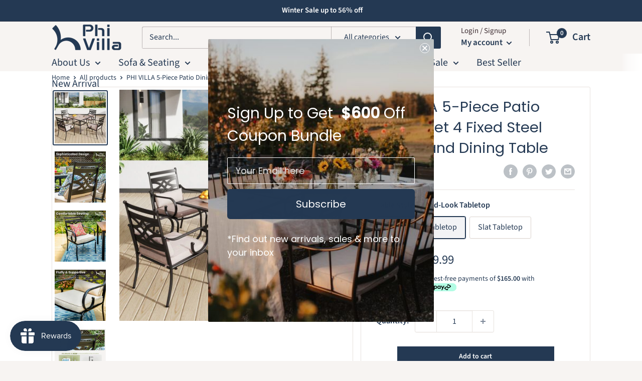

--- FILE ---
content_type: text/html; charset=utf-8
request_url: https://www.phivillaus.com/products/phi-villa-5-piece-patio-dining-set-4-fixed-steel-chairs-and-square-table
body_size: 80039
content:
<!doctype html>
<html class="no-js" lang="en">
  <head>
    


    <!-- START Google Ads dynamic remarketing by DigitalDarts.com.au v1.5 -->
<!-- Global site tag (gtag.js) - Google Analytics -->
<script async src="https://www.googletagmanager.com/gtag/js?id=UA-198485667-1"></script>
<script>
  window.dataLayer = window.dataLayer || [];
  function gtag(){dataLayer.push(arguments);}
  gtag('js', new Date());
  gtag('config', 'UA-198485667-1', { 'send_page_view': false, 'custom_map': {'dimension1': 'ecomm_prodid', 'dimension2': 'ecomm_pagetype', 'dimension3': 'ecomm_totalvalue'} });
  gtag('config', 'AW-353437760',{ ' allow_enhanced_conversions' : true });
</script>

<script>
  gtag('event', 'Dynamic Remarketing', { 'ecomm_pagetype': 'product', 'ecomm_prodid': 'shopify_US_7576066457818_42531497935066', 'ecomm_totalvalue': 659.99, 'non_interaction': true });
</script>
<!-- END Google Ads dynamic remarketing by DigitalDarts.com.au -->
    <meta charset="utf-8">
    <meta name="viewport" content="width=device-width, initial-scale=1.0, height=device-height, minimum-scale=1.0, maximum-scale=5.0">
    <meta name="theme-color" content="#243953">
    <meta name="facebook-domain-verification" content="y48hfb1bd0cl1v016daamvcw44agwh" />

<!-- place in Online store -> [...] -> Edit code -> theme.liquid  -->
<!-- Google tag (gtag.js) -->
<script async src="https://www.googletagmanager.com/gtag/js?id=G-GNL5Z7Q4L9"></script>
<script>
    window.dataLayer = window.dataLayer || [];
    function gtag() { dataLayer.push(arguments); }

    gtag('js', new Date());
    gtag('config', 'AW-353437760', { allow_enhanced_conversions: true });
    var enhanced_conversion_data = enhanced_conversion_data || {};
</script>

<script>
  window.dataLayer = window.dataLayer || [];
  function gtag(){dataLayer.push(arguments);}
  gtag('js', new Date());
  gtag('config', 'G-GNL5Z7Q4L9');
</script>


  <script>
    (function(w,d,t,r,u)
    {
        var f,n,i;
        w[u]=w[u]||[],f=function()
        {
            var o={ti:"343056403", enableAutoSpaTracking: true};
            o.q=w[u],w[u]=new UET(o),w[u].push("pageLoad")
        },
        n=d.createElement(t),n.src=r,n.async=1,n.onload=n.onreadystatechange=function()
        {
            var s=this.readyState;
            s&&s!=="loaded"&&s!=="complete"||(f(),n.onload=n.onreadystatechange=null)
        },
        i=d.getElementsByTagName(t)[0],i.parentNode.insertBefore(n,i)
    })
    (window,document,"script","//bat.bing.com/bat.js","uetq");
</script>
<script>
    window.addEventListener('DOMContentLoaded', function (ev) {
        // queue gtag purchase; if network fail, re-try later
        const pendingPurchase = {
            get data() { return JSON.parse(localStorage['gtag.ga4.purchase.pending'] || 'null'); },
            set data(data) { localStorage['gtag.ga4.purchase.pending'] = JSON.stringify(data); },
            flush: function () {
                const data = this.data;
                if (data === null) return;
                data.event_callback = function (d) { localStorage.removeItem('gtag.ga4.purchase.pending'); };
                gtag('event', 'purchase', data);
            },
        };
        pendingPurchase.flush(); // send out previous existing purchase data
    });
</script><title>Vine 5-Pcs. Metal Outdoor Dining Sets with Stationary Chairs | Phi Villa
</title><meta name="description" content="5-piece patio dining set with proprietary vine design and extra lumbar pillow. Choose between a steel slat or a wood-like table."><link rel="canonical" href="https://www.phivillaus.com/products/phi-villa-5-piece-patio-dining-set-4-fixed-steel-chairs-and-square-table"><link rel="shortcut icon" href="//www.phivillaus.com/cdn/shop/files/1__1_96x96.png?v=1703735512" type="image/png"><link rel="preload" as="style" href="//www.phivillaus.com/cdn/shop/t/49/assets/theme.css?v=28735125686178436321764316343">
    <link rel="preload" as="script" href="//www.phivillaus.com/cdn/shop/t/49/assets/theme.min.js?v=164977014983380440891764316343">
    <link rel="preconnect" href="https://cdn.shopify.com">
    <link rel="preconnect" href="https://fonts.shopifycdn.com">
    <link rel="dns-prefetch" href="https://productreviews.shopifycdn.com">
    <link rel="dns-prefetch" href="https://ajax.googleapis.com">
    <link rel="dns-prefetch" href="https://maps.googleapis.com">
    <link rel="dns-prefetch" href="https://maps.gstatic.com">

    <link rel="preconnect" href="https://fonts.googleapis.com">
 <link rel="preconnect" href="https://fonts.gstatic.com" crossorigin>
<!-- 确保加载了 300 字重 -->
<link href="https://fonts.googleapis.com/css2?family=Poppins:wght@200;300;400;500&display=swap" rel="stylesheet"> 

    <meta property="og:type" content="product">
  <meta property="og:title" content="PHI VILLA 5-Piece Patio Dining Set 4 Fixed Steel Chairs and Dining Table"><meta property="og:image" content="http://www.phivillaus.com/cdn/shop/files/unnamed_42.webp?v=1755575416">
    <meta property="og:image:secure_url" content="https://www.phivillaus.com/cdn/shop/files/unnamed_42.webp?v=1755575416">
    <meta property="og:image:width" content="1020">
    <meta property="og:image:height" content="1020"><meta property="product:price:amount" content="659.99">
  <meta property="product:price:currency" content="USD"><meta property="og:description" content="5-piece patio dining set with proprietary vine design and extra lumbar pillow. Choose between a steel slat or a wood-like table."><meta property="og:url" content="https://www.phivillaus.com/products/phi-villa-5-piece-patio-dining-set-4-fixed-steel-chairs-and-square-table">
<meta property="og:site_name" content="Phi Villa"><meta name="twitter:card" content="summary"><meta name="twitter:title" content="PHI VILLA 5-Piece Patio Dining Set 4 Fixed Steel Chairs and Dining Table">
  <meta name="twitter:description" content="Product Highlights:

Vine Design: A vine-like intertwined design with curved armrests, providing a serene atmosphere for outdoor seating.

Extra Pillows: We provide a premium-quality cushion and pillow at no additional cost. All cushions and pillows are made from textured fabric that is UV-resistant, colorfast, and easy to clean.


Metal Steel Frame: Dining chairs are made of metal steel with e-coating, which is more stable, rust-resistant, and weather-resistant, and can be used for a long time.

Material: Powder-coated Steel
Includes: 4 chairs and 1 square table
Size：

Chairs: Armrest Height: 22.5”; Seat Width: 20”; Total Height: 37”; Armrest Width: 22.6”; Cushion Thickness：4’‘
Wood-Look &amp;amp; Slat Tabletop Table: L 37&quot; x W 37&quot; x H 28&quot;, Diameter of umbrella hole:1.57&quot;

Care &amp;amp; Maintenance: 

Cleaned easily with warm water and mild soap.
Store your set temporarily under a covered area when it is rainy.
">
  <meta name="twitter:image" content="https://www.phivillaus.com/cdn/shop/files/unnamed_42_600x600_crop_center.webp?v=1755575416">
    <link rel="preload" href="//www.phivillaus.com/cdn/fonts/poppins/poppins_n4.0ba78fa5af9b0e1a374041b3ceaadf0a43b41362.woff2" as="font" type="font/woff2" crossorigin>
<link rel="preload" href="//www.phivillaus.com/cdn/fonts/source_sans_pro/sourcesanspro_n4.50ae3e156aed9a794db7e94c4d00984c7b66616c.woff2" as="font" type="font/woff2" crossorigin>

<style>
  @font-face {
  font-family: Poppins;
  font-weight: 400;
  font-style: normal;
  font-display: swap;
  src: url("//www.phivillaus.com/cdn/fonts/poppins/poppins_n4.0ba78fa5af9b0e1a374041b3ceaadf0a43b41362.woff2") format("woff2"),
       url("//www.phivillaus.com/cdn/fonts/poppins/poppins_n4.214741a72ff2596839fc9760ee7a770386cf16ca.woff") format("woff");
}

  @font-face {
  font-family: "Source Sans Pro";
  font-weight: 400;
  font-style: normal;
  font-display: swap;
  src: url("//www.phivillaus.com/cdn/fonts/source_sans_pro/sourcesanspro_n4.50ae3e156aed9a794db7e94c4d00984c7b66616c.woff2") format("woff2"),
       url("//www.phivillaus.com/cdn/fonts/source_sans_pro/sourcesanspro_n4.d1662e048bd96ae7123e46600ff9744c0d84502d.woff") format("woff");
}

@font-face {
  font-family: "Source Sans Pro";
  font-weight: 600;
  font-style: normal;
  font-display: swap;
  src: url("//www.phivillaus.com/cdn/fonts/source_sans_pro/sourcesanspro_n6.cdbfc001bf7647698fff34a09dc1c625e4008e01.woff2") format("woff2"),
       url("//www.phivillaus.com/cdn/fonts/source_sans_pro/sourcesanspro_n6.75b644b223b15254f28282d56f730f2224564c8d.woff") format("woff");
}

@font-face {
  font-family: Poppins;
  font-weight: 400;
  font-style: italic;
  font-display: swap;
  src: url("//www.phivillaus.com/cdn/fonts/poppins/poppins_i4.846ad1e22474f856bd6b81ba4585a60799a9f5d2.woff2") format("woff2"),
       url("//www.phivillaus.com/cdn/fonts/poppins/poppins_i4.56b43284e8b52fc64c1fd271f289a39e8477e9ec.woff") format("woff");
}


  @font-face {
  font-family: "Source Sans Pro";
  font-weight: 700;
  font-style: normal;
  font-display: swap;
  src: url("//www.phivillaus.com/cdn/fonts/source_sans_pro/sourcesanspro_n7.41cbad1715ffa6489ec3aab1c16fda6d5bdf2235.woff2") format("woff2"),
       url("//www.phivillaus.com/cdn/fonts/source_sans_pro/sourcesanspro_n7.01173495588557d2be0eb2bb2ecdf8e4f01cf917.woff") format("woff");
}

  @font-face {
  font-family: "Source Sans Pro";
  font-weight: 400;
  font-style: italic;
  font-display: swap;
  src: url("//www.phivillaus.com/cdn/fonts/source_sans_pro/sourcesanspro_i4.130f29b9baa0095b80aea9236ca9ef6ab0069c67.woff2") format("woff2"),
       url("//www.phivillaus.com/cdn/fonts/source_sans_pro/sourcesanspro_i4.6146c8c8ae7b8853ccbbc8b859fcf805016ee743.woff") format("woff");
}

  @font-face {
  font-family: "Source Sans Pro";
  font-weight: 700;
  font-style: italic;
  font-display: swap;
  src: url("//www.phivillaus.com/cdn/fonts/source_sans_pro/sourcesanspro_i7.98bb15b3a23880a6e1d86ade6dbb197526ff768d.woff2") format("woff2"),
       url("//www.phivillaus.com/cdn/fonts/source_sans_pro/sourcesanspro_i7.6274cea5e22a575d33653322a4399caadffb1338.woff") format("woff");
}


  :root {
    --default-text-font-size : 15px;
    --base-text-font-size    : 16px;
    --heading-font-family    : Poppins, sans-serif;
    --heading-font-weight    : 400;
    --heading-font-style     : normal;
    --text-font-family       : "Source Sans Pro", sans-serif;
    --text-font-weight       : 400;
    --text-font-style        : normal;
    --text-font-bolder-weight: 600;
    --text-link-decoration   : underline;

    --text-color               : #243953;
    --text-color-rgb           : 36, 57, 83;
    --heading-color            : #243953;
    --border-color             : #e7e2de;
    --border-color-rgb         : 231, 226, 222;
    --form-border-color        : #dcd5cf;
    --accent-color             : #243953;
    --accent-color-rgb         : 36, 57, 83;
    --link-color               : #243953;
    --link-color-hover         : #0d141e;
    --background               : #f7f4f2;
    --secondary-background     : #ffffff;
    --secondary-background-rgb : 255, 255, 255;
    --accent-background        : rgba(36, 57, 83, 0.08);

    --input-background: #ffffff;

    --error-color       : #e13443;
    --error-background  : rgba(225, 52, 67, 0.07);
    --success-color     : #20916c;
    --success-background: rgba(32, 145, 108, 0.11);

    --primary-button-background      : #243953;
    --primary-button-background-rgb  : 36, 57, 83;
    --primary-button-text-color      : #ffffff;
    --secondary-button-background    : #d9a154;
    --secondary-button-background-rgb: 217, 161, 84;
    --secondary-button-text-color    : #ffffff;

    --header-background      : #ffffff;
    --header-text-color      : #3a2a2f;
    --header-light-text-color: #3a2a2f;
    --header-border-color    : rgba(58, 42, 47, 0.3);
    --header-accent-color    : #243953;

    --footer-background-color:    #f7f4f2;
    --footer-heading-text-color:  #243953;
    --footer-body-text-color:     #677279;
    --footer-body-text-color-rgb: 103, 114, 121;
    --footer-accent-color:        #243953;
    --footer-accent-color-rgb:    36, 57, 83;
    --footer-border:              1px solid var(--border-color);
    
    --flickity-arrow-color: #bcaea3;--product-on-sale-accent           : #e13443;
    --product-on-sale-accent-rgb       : 225, 52, 67;
    --product-on-sale-color            : #ffffff;
    --product-in-stock-color           : #20916c;
    --product-low-stock-color          : #d9a154;
    --product-sold-out-color           : #8a9297;
    --product-custom-label-1-background: #20916c;
    --product-custom-label-1-color     : #ffffff;
    --product-custom-label-2-background: #20916c;
    --product-custom-label-2-color     : #ffffff;
    --product-review-star-color        : #d9a154;

    --mobile-container-gutter : 20px;
    --desktop-container-gutter: 40px;

    /* Shopify related variables */
    --payment-terms-background-color: #f7f4f2;
  }
</style>

<script>
  // IE11 does not have support for CSS variables, so we have to polyfill them
  if (!(((window || {}).CSS || {}).supports && window.CSS.supports('(--a: 0)'))) {
    const script = document.createElement('script');
    script.type = 'text/javascript';
    script.src = 'https://cdn.jsdelivr.net/npm/css-vars-ponyfill@2';
    script.onload = function() {
      cssVars({});
    };

    document.getElementsByTagName('head')[0].appendChild(script);
  }
</script>


    <script>window.performance && window.performance.mark && window.performance.mark('shopify.content_for_header.start');</script><meta name="google-site-verification" content="yDz_AG_ezr-RvSmG3V0hqy2SmdSqaV3j5206KRhjYpQ">
<meta id="shopify-digital-wallet" name="shopify-digital-wallet" content="/57199067328/digital_wallets/dialog">
<meta name="shopify-checkout-api-token" content="3f7e644b0b45b5c1f75d42c1decde3ad">
<meta id="in-context-paypal-metadata" data-shop-id="57199067328" data-venmo-supported="true" data-environment="production" data-locale="en_US" data-paypal-v4="true" data-currency="USD">
<link rel="alternate" type="application/json+oembed" href="https://www.phivillaus.com/products/phi-villa-5-piece-patio-dining-set-4-fixed-steel-chairs-and-square-table.oembed">
<script async="async" src="/checkouts/internal/preloads.js?locale=en-US"></script>
<script id="shopify-features" type="application/json">{"accessToken":"3f7e644b0b45b5c1f75d42c1decde3ad","betas":["rich-media-storefront-analytics"],"domain":"www.phivillaus.com","predictiveSearch":true,"shopId":57199067328,"locale":"en"}</script>
<script>var Shopify = Shopify || {};
Shopify.shop = "phi-villa.myshopify.com";
Shopify.locale = "en";
Shopify.currency = {"active":"USD","rate":"1.0"};
Shopify.country = "US";
Shopify.theme = {"name":"phivillaus-new-1-1-5","id":156335767770,"schema_name":"Warehouse","schema_version":"1.18.0","theme_store_id":null,"role":"main"};
Shopify.theme.handle = "null";
Shopify.theme.style = {"id":null,"handle":null};
Shopify.cdnHost = "www.phivillaus.com/cdn";
Shopify.routes = Shopify.routes || {};
Shopify.routes.root = "/";</script>
<script type="module">!function(o){(o.Shopify=o.Shopify||{}).modules=!0}(window);</script>
<script>!function(o){function n(){var o=[];function n(){o.push(Array.prototype.slice.apply(arguments))}return n.q=o,n}var t=o.Shopify=o.Shopify||{};t.loadFeatures=n(),t.autoloadFeatures=n()}(window);</script>
<script id="shop-js-analytics" type="application/json">{"pageType":"product"}</script>
<script defer="defer" async type="module" src="//www.phivillaus.com/cdn/shopifycloud/shop-js/modules/v2/client.init-shop-cart-sync_BT-GjEfc.en.esm.js"></script>
<script defer="defer" async type="module" src="//www.phivillaus.com/cdn/shopifycloud/shop-js/modules/v2/chunk.common_D58fp_Oc.esm.js"></script>
<script defer="defer" async type="module" src="//www.phivillaus.com/cdn/shopifycloud/shop-js/modules/v2/chunk.modal_xMitdFEc.esm.js"></script>
<script type="module">
  await import("//www.phivillaus.com/cdn/shopifycloud/shop-js/modules/v2/client.init-shop-cart-sync_BT-GjEfc.en.esm.js");
await import("//www.phivillaus.com/cdn/shopifycloud/shop-js/modules/v2/chunk.common_D58fp_Oc.esm.js");
await import("//www.phivillaus.com/cdn/shopifycloud/shop-js/modules/v2/chunk.modal_xMitdFEc.esm.js");

  window.Shopify.SignInWithShop?.initShopCartSync?.({"fedCMEnabled":true,"windoidEnabled":true});

</script>
<script>(function() {
  var isLoaded = false;
  function asyncLoad() {
    if (isLoaded) return;
    isLoaded = true;
    var urls = ["https:\/\/cjshpfy.cjpowered.com\/getPluginJS?shop=phi-villa.myshopify.com","https:\/\/static.shareasale.com\/json\/shopify\/deduplication.js?shop=phi-villa.myshopify.com","https:\/\/static.shareasale.com\/json\/shopify\/shareasale-tracking.js?sasmid=112256\u0026ssmtid=59311\u0026shop=phi-villa.myshopify.com","https:\/\/cdn.nfcube.com\/instafeed-3a141a78df29f8ac84d529e78bee1a80.js?shop=phi-villa.myshopify.com"];
    for (var i = 0; i < urls.length; i++) {
      var s = document.createElement('script');
      s.type = 'text/javascript';
      s.async = true;
      s.src = urls[i];
      var x = document.getElementsByTagName('script')[0];
      x.parentNode.insertBefore(s, x);
    }
  };
  if(window.attachEvent) {
    window.attachEvent('onload', asyncLoad);
  } else {
    window.addEventListener('load', asyncLoad, false);
  }
})();</script>
<script id="__st">var __st={"a":57199067328,"offset":-28800,"reqid":"c23f298b-d7f6-4a8a-9416-4010a71e3c24-1769089623","pageurl":"www.phivillaus.com\/products\/phi-villa-5-piece-patio-dining-set-4-fixed-steel-chairs-and-square-table","u":"387a244b4d8f","p":"product","rtyp":"product","rid":7576066457818};</script>
<script>window.ShopifyPaypalV4VisibilityTracking = true;</script>
<script id="captcha-bootstrap">!function(){'use strict';const t='contact',e='account',n='new_comment',o=[[t,t],['blogs',n],['comments',n],[t,'customer']],c=[[e,'customer_login'],[e,'guest_login'],[e,'recover_customer_password'],[e,'create_customer']],r=t=>t.map((([t,e])=>`form[action*='/${t}']:not([data-nocaptcha='true']) input[name='form_type'][value='${e}']`)).join(','),a=t=>()=>t?[...document.querySelectorAll(t)].map((t=>t.form)):[];function s(){const t=[...o],e=r(t);return a(e)}const i='password',u='form_key',d=['recaptcha-v3-token','g-recaptcha-response','h-captcha-response',i],f=()=>{try{return window.sessionStorage}catch{return}},m='__shopify_v',_=t=>t.elements[u];function p(t,e,n=!1){try{const o=window.sessionStorage,c=JSON.parse(o.getItem(e)),{data:r}=function(t){const{data:e,action:n}=t;return t[m]||n?{data:e,action:n}:{data:t,action:n}}(c);for(const[e,n]of Object.entries(r))t.elements[e]&&(t.elements[e].value=n);n&&o.removeItem(e)}catch(o){console.error('form repopulation failed',{error:o})}}const l='form_type',E='cptcha';function T(t){t.dataset[E]=!0}const w=window,h=w.document,L='Shopify',v='ce_forms',y='captcha';let A=!1;((t,e)=>{const n=(g='f06e6c50-85a8-45c8-87d0-21a2b65856fe',I='https://cdn.shopify.com/shopifycloud/storefront-forms-hcaptcha/ce_storefront_forms_captcha_hcaptcha.v1.5.2.iife.js',D={infoText:'Protected by hCaptcha',privacyText:'Privacy',termsText:'Terms'},(t,e,n)=>{const o=w[L][v],c=o.bindForm;if(c)return c(t,g,e,D).then(n);var r;o.q.push([[t,g,e,D],n]),r=I,A||(h.body.append(Object.assign(h.createElement('script'),{id:'captcha-provider',async:!0,src:r})),A=!0)});var g,I,D;w[L]=w[L]||{},w[L][v]=w[L][v]||{},w[L][v].q=[],w[L][y]=w[L][y]||{},w[L][y].protect=function(t,e){n(t,void 0,e),T(t)},Object.freeze(w[L][y]),function(t,e,n,w,h,L){const[v,y,A,g]=function(t,e,n){const i=e?o:[],u=t?c:[],d=[...i,...u],f=r(d),m=r(i),_=r(d.filter((([t,e])=>n.includes(e))));return[a(f),a(m),a(_),s()]}(w,h,L),I=t=>{const e=t.target;return e instanceof HTMLFormElement?e:e&&e.form},D=t=>v().includes(t);t.addEventListener('submit',(t=>{const e=I(t);if(!e)return;const n=D(e)&&!e.dataset.hcaptchaBound&&!e.dataset.recaptchaBound,o=_(e),c=g().includes(e)&&(!o||!o.value);(n||c)&&t.preventDefault(),c&&!n&&(function(t){try{if(!f())return;!function(t){const e=f();if(!e)return;const n=_(t);if(!n)return;const o=n.value;o&&e.removeItem(o)}(t);const e=Array.from(Array(32),(()=>Math.random().toString(36)[2])).join('');!function(t,e){_(t)||t.append(Object.assign(document.createElement('input'),{type:'hidden',name:u})),t.elements[u].value=e}(t,e),function(t,e){const n=f();if(!n)return;const o=[...t.querySelectorAll(`input[type='${i}']`)].map((({name:t})=>t)),c=[...d,...o],r={};for(const[a,s]of new FormData(t).entries())c.includes(a)||(r[a]=s);n.setItem(e,JSON.stringify({[m]:1,action:t.action,data:r}))}(t,e)}catch(e){console.error('failed to persist form',e)}}(e),e.submit())}));const S=(t,e)=>{t&&!t.dataset[E]&&(n(t,e.some((e=>e===t))),T(t))};for(const o of['focusin','change'])t.addEventListener(o,(t=>{const e=I(t);D(e)&&S(e,y())}));const B=e.get('form_key'),M=e.get(l),P=B&&M;t.addEventListener('DOMContentLoaded',(()=>{const t=y();if(P)for(const e of t)e.elements[l].value===M&&p(e,B);[...new Set([...A(),...v().filter((t=>'true'===t.dataset.shopifyCaptcha))])].forEach((e=>S(e,t)))}))}(h,new URLSearchParams(w.location.search),n,t,e,['guest_login'])})(!1,!0)}();</script>
<script integrity="sha256-4kQ18oKyAcykRKYeNunJcIwy7WH5gtpwJnB7kiuLZ1E=" data-source-attribution="shopify.loadfeatures" defer="defer" src="//www.phivillaus.com/cdn/shopifycloud/storefront/assets/storefront/load_feature-a0a9edcb.js" crossorigin="anonymous"></script>
<script data-source-attribution="shopify.dynamic_checkout.dynamic.init">var Shopify=Shopify||{};Shopify.PaymentButton=Shopify.PaymentButton||{isStorefrontPortableWallets:!0,init:function(){window.Shopify.PaymentButton.init=function(){};var t=document.createElement("script");t.src="https://www.phivillaus.com/cdn/shopifycloud/portable-wallets/latest/portable-wallets.en.js",t.type="module",document.head.appendChild(t)}};
</script>
<script data-source-attribution="shopify.dynamic_checkout.buyer_consent">
  function portableWalletsHideBuyerConsent(e){var t=document.getElementById("shopify-buyer-consent"),n=document.getElementById("shopify-subscription-policy-button");t&&n&&(t.classList.add("hidden"),t.setAttribute("aria-hidden","true"),n.removeEventListener("click",e))}function portableWalletsShowBuyerConsent(e){var t=document.getElementById("shopify-buyer-consent"),n=document.getElementById("shopify-subscription-policy-button");t&&n&&(t.classList.remove("hidden"),t.removeAttribute("aria-hidden"),n.addEventListener("click",e))}window.Shopify?.PaymentButton&&(window.Shopify.PaymentButton.hideBuyerConsent=portableWalletsHideBuyerConsent,window.Shopify.PaymentButton.showBuyerConsent=portableWalletsShowBuyerConsent);
</script>
<script>
  function portableWalletsCleanup(e){e&&e.src&&console.error("Failed to load portable wallets script "+e.src);var t=document.querySelectorAll("shopify-accelerated-checkout .shopify-payment-button__skeleton, shopify-accelerated-checkout-cart .wallet-cart-button__skeleton"),e=document.getElementById("shopify-buyer-consent");for(let e=0;e<t.length;e++)t[e].remove();e&&e.remove()}function portableWalletsNotLoadedAsModule(e){e instanceof ErrorEvent&&"string"==typeof e.message&&e.message.includes("import.meta")&&"string"==typeof e.filename&&e.filename.includes("portable-wallets")&&(window.removeEventListener("error",portableWalletsNotLoadedAsModule),window.Shopify.PaymentButton.failedToLoad=e,"loading"===document.readyState?document.addEventListener("DOMContentLoaded",window.Shopify.PaymentButton.init):window.Shopify.PaymentButton.init())}window.addEventListener("error",portableWalletsNotLoadedAsModule);
</script>

<script type="module" src="https://www.phivillaus.com/cdn/shopifycloud/portable-wallets/latest/portable-wallets.en.js" onError="portableWalletsCleanup(this)" crossorigin="anonymous"></script>
<script nomodule>
  document.addEventListener("DOMContentLoaded", portableWalletsCleanup);
</script>

<link id="shopify-accelerated-checkout-styles" rel="stylesheet" media="screen" href="https://www.phivillaus.com/cdn/shopifycloud/portable-wallets/latest/accelerated-checkout-backwards-compat.css" crossorigin="anonymous">
<style id="shopify-accelerated-checkout-cart">
        #shopify-buyer-consent {
  margin-top: 1em;
  display: inline-block;
  width: 100%;
}

#shopify-buyer-consent.hidden {
  display: none;
}

#shopify-subscription-policy-button {
  background: none;
  border: none;
  padding: 0;
  text-decoration: underline;
  font-size: inherit;
  cursor: pointer;
}

#shopify-subscription-policy-button::before {
  box-shadow: none;
}

      </style>

<script>window.performance && window.performance.mark && window.performance.mark('shopify.content_for_header.end');</script>

    <link rel="stylesheet" href="//www.phivillaus.com/cdn/shop/t/49/assets/theme.css?v=28735125686178436321764316343">

    
  <script type="application/ld+json">
  {
    "@context": "http://schema.org",
    "@type": "Product",
    "offers": [{
          "@type": "Offer",
          "name": "Wood-Look Tabletop",
          "availability":"https://schema.org/InStock",
          "price": 659.99,
          "priceCurrency": "USD",
          "priceValidUntil": "2026-02-01","sku": "TC5-0605-405","url": "/products/phi-villa-5-piece-patio-dining-set-4-fixed-steel-chairs-and-square-table?variant=42531497935066"
        },
{
          "@type": "Offer",
          "name": "Slat Tabletop",
          "availability":"https://schema.org/InStock",
          "price": 659.99,
          "priceCurrency": "USD",
          "priceValidUntil": "2026-02-01","sku": "TC5-06001-405","url": "/products/phi-villa-5-piece-patio-dining-set-4-fixed-steel-chairs-and-square-table?variant=42531497967834"
        }
],
      "gtin12": "644191486450",
      "productId": "644191486450",
    "brand": {
      "name": "Phi Villa"
    },
    "name": "PHI VILLA 5-Piece Patio Dining Set 4 Fixed Steel Chairs and Dining Table",
    "description": "Product Highlights:\n\nVine Design: A vine-like intertwined design with curved armrests, providing a serene atmosphere for outdoor seating.\n\nExtra Pillows: We provide a premium-quality cushion and pillow at no additional cost. All cushions and pillows are made from textured fabric that is UV-resistant, colorfast, and easy to clean.\n\n\nMetal Steel Frame: Dining chairs are made of metal steel with e-coating, which is more stable, rust-resistant, and weather-resistant, and can be used for a long time.\n\nMaterial: Powder-coated Steel\nIncludes: 4 chairs and 1 square table\nSize：\n\nChairs: Armrest Height: 22.5”; Seat Width: 20”; Total Height: 37”; Armrest Width: 22.6”; Cushion Thickness：4’‘\nWood-Look \u0026amp; Slat Tabletop Table: L 37\" x W 37\" x H 28\", Diameter of umbrella hole:1.57\"\n\nCare \u0026amp; Maintenance: \n\nCleaned easily with warm water and mild soap.\nStore your set temporarily under a covered area when it is rainy.\n",
    "category": "Steel Dining Set",
    "url": "/products/phi-villa-5-piece-patio-dining-set-4-fixed-steel-chairs-and-square-table",
    "sku": "TC5-0605-405",
    "image": {
      "@type": "ImageObject",
      "url": "https://www.phivillaus.com/cdn/shop/files/unnamed_42_1024x.webp?v=1755575416",
      "image": "https://www.phivillaus.com/cdn/shop/files/unnamed_42_1024x.webp?v=1755575416",
      "name": "commercial tables, chairs in a half-outdoor space",
      "width": "1024",
      "height": "1024"
    }
  }
  </script>



  <script type="application/ld+json">
  {
    "@context": "http://schema.org",
    "@type": "BreadcrumbList",
  "itemListElement": [{
      "@type": "ListItem",
      "position": 1,
      "name": "Home",
      "item": "https://www.phivillaus.com"
    },{
          "@type": "ListItem",
          "position": 2,
          "name": "PHI VILLA 5-Piece Patio Dining Set 4 Fixed Steel Chairs and Dining Table",
          "item": "https://www.phivillaus.com/products/phi-villa-5-piece-patio-dining-set-4-fixed-steel-chairs-and-square-table"
        }]
  }
  </script>


    <script>
      // This allows to expose several variables to the global scope, to be used in scripts
      window.theme = {
        pageType: "product",
        cartCount: 0,
        moneyFormat: "${{amount}}",
        moneyWithCurrencyFormat: "${{amount}} USD",
        showDiscount: true,
        discountMode: "percentage",
        searchMode: "product,article",
        searchUnavailableProducts: "last",
        cartType: "drawer"
      };

      window.routes = {
        rootUrl: "\/",
        rootUrlWithoutSlash: '',
        cartUrl: "\/cart",
        cartAddUrl: "\/cart\/add",
        cartChangeUrl: "\/cart\/change",
        searchUrl: "\/search",
        productRecommendationsUrl: "\/recommendations\/products"
      };

      window.languages = {
        productRegularPrice: "Regular price",
        productSalePrice: "Sale price",
        collectionOnSaleLabel: "Save {{savings}}",
        productFormUnavailable: "Unavailable",
        productFormAddToCart: "Add to cart",
        productFormSoldOut: "Sold out",
        productAdded: "Product has been added to your cart",
        productAddedShort: "Added!",
        shippingEstimatorNoResults: "No shipping could be found for your address.",
        shippingEstimatorOneResult: "There is one shipping rate for your address:",
        shippingEstimatorMultipleResults: "There are {{count}} shipping rates for your address:",
        shippingEstimatorErrors: "There are some errors:"
      };

      window.lazySizesConfig = {
        loadHidden: false,
        hFac: 0.8,
        expFactor: 3,
        customMedia: {
          '--phone': '(max-width: 640px)',
          '--tablet': '(min-width: 641px) and (max-width: 1023px)',
          '--lap': '(min-width: 1024px)'
        }
      };

      document.documentElement.className = document.documentElement.className.replace('no-js', 'js');
    </script><script src="//www.phivillaus.com/cdn/shop/t/49/assets/theme.min.js?v=164977014983380440891764316343" defer></script>
    <script src="//www.phivillaus.com/cdn/shop/t/49/assets/custom.js?v=90373254691674712701764316343" defer></script><script>
        (function () {
          window.onpageshow = function() {
            // We force re-freshing the cart content onpageshow, as most browsers will serve a cache copy when hitting the
            // back button, which cause staled data
            document.documentElement.dispatchEvent(new CustomEvent('cart:refresh', {
              bubbles: true,
              detail: {scrollToTop: false}
            }));
          };
        })();
      </script><!-- "snippets/pagefly-header.liquid" was not rendered, the associated app was uninstalled -->
	<!-- djf_scripts_start -->
   	<script type="application/json" sa-language-info="true" data-no-instant="true">{"current_language":"en", "default_language":"en"}</script>   
    <script type="application/json" sa-product-json="true">
          {
            "id": 7576066457818,
            "title": "PHI VILLA 5-Piece Patio Dining Set 4 Fixed Steel Chairs and Dining Table",
            "handle": "phi-villa-5-piece-patio-dining-set-4-fixed-steel-chairs-and-square-table",
            "vendor": "Phi Villa",
            "variants": [{"id":42531497935066,"title":"Wood-Look Tabletop","option1":"Wood-Look Tabletop","option2":null,"option3":null,"sku":"TC5-0605-405","requires_shipping":true,"taxable":true,"featured_image":{"id":45110666854618,"product_id":7576066457818,"position":11,"created_at":"2025-02-13T00:46:35-08:00","updated_at":"2025-08-18T20:50:16-07:00","alt":null,"width":995,"height":995,"src":"\/\/www.phivillaus.com\/cdn\/shop\/files\/250211_S5-555_0000.compose.jpg?v=1755575416","variant_ids":[42531497935066]},"available":true,"name":"PHI VILLA 5-Piece Patio Dining Set 4 Fixed Steel Chairs and Dining Table - Wood-Look Tabletop","public_title":"Wood-Look Tabletop","options":["Wood-Look Tabletop"],"price":65999,"weight":0,"compare_at_price":null,"inventory_management":"shopify","barcode":"644191486450","featured_media":{"alt":null,"id":37057266417882,"position":11,"preview_image":{"aspect_ratio":1.0,"height":995,"width":995,"src":"\/\/www.phivillaus.com\/cdn\/shop\/files\/250211_S5-555_0000.compose.jpg?v=1755575416"}},"requires_selling_plan":false,"selling_plan_allocations":[]},{"id":42531497967834,"title":"Slat Tabletop","option1":"Slat Tabletop","option2":null,"option3":null,"sku":"TC5-06001-405","requires_shipping":true,"taxable":true,"featured_image":{"id":48576685310170,"product_id":7576066457818,"position":1,"created_at":"2025-08-18T20:19:32-07:00","updated_at":"2025-08-18T20:50:16-07:00","alt":"commercial tables, chairs in a half-outdoor space","width":1020,"height":1020,"src":"\/\/www.phivillaus.com\/cdn\/shop\/files\/unnamed_42.webp?v=1755575416","variant_ids":[42531497967834]},"available":true,"name":"PHI VILLA 5-Piece Patio Dining Set 4 Fixed Steel Chairs and Dining Table - Slat Tabletop","public_title":"Slat Tabletop","options":["Slat Tabletop"],"price":65999,"weight":0,"compare_at_price":null,"inventory_management":"shopify","barcode":"644191488362","featured_media":{"alt":"commercial tables, chairs in a half-outdoor space","id":39536757014746,"position":1,"preview_image":{"aspect_ratio":1.0,"height":1020,"width":1020,"src":"\/\/www.phivillaus.com\/cdn\/shop\/files\/unnamed_42.webp?v=1755575416"}},"requires_selling_plan":false,"selling_plan_allocations":[]}],
            "url": "\/products\/phi-villa-5-piece-patio-dining-set-4-fixed-steel-chairs-and-square-table",
            "options": [{"name":"Table Style","position":1,"values":["Wood-Look Tabletop","Slat Tabletop"]}],
            "images": ["\/\/www.phivillaus.com\/cdn\/shop\/files\/unnamed_42.webp?v=1755575416","\/\/www.phivillaus.com\/cdn\/shop\/files\/250211_S5-155_0000.compose.jpg?v=1755575416","\/\/www.phivillaus.com\/cdn\/shop\/files\/PV_2024.5.10_1_1477413b-d2f5-4b0e-bfa2-994cbcf4b8a3.jpg?v=1755575416","\/\/www.phivillaus.com\/cdn\/shop\/files\/PV2024.5.10_5_ff7fbe7f-a7dd-4b44-b0e7-b8be25dece2c.jpg?v=1755575416","\/\/www.phivillaus.com\/cdn\/shop\/files\/PV2024.5.10_6_c7419508-141e-4cc1-af23-5e8153611b6b.jpg?v=1755575416","\/\/www.phivillaus.com\/cdn\/shop\/files\/PV_2024.5.10_2_711d8f0a-5fa4-460c-88f3-8cef13cc7fa6.jpg?v=1755575416","\/\/www.phivillaus.com\/cdn\/shop\/files\/PV2024.5.10_3.jpg?v=1755575416","\/\/www.phivillaus.com\/cdn\/shop\/files\/2_d90ac32d-2b86-4034-9918-9de63a3e4507.jpg?v=1755575416","\/\/www.phivillaus.com\/cdn\/shop\/files\/5_76e2be03-65a3-4242-9337-1f6f790f3379.jpg?v=1755575416","\/\/www.phivillaus.com\/cdn\/shop\/files\/PV-2024.5.10_E02GF0703-060-01_fab917e5-50f9-4738-bb6d-60ad0bd21f03.jpg?v=1755575416","\/\/www.phivillaus.com\/cdn\/shop\/files\/250211_S5-555_0000.compose.jpg?v=1755575416","\/\/www.phivillaus.com\/cdn\/shop\/files\/PV_2024.5.10_1.jpg?v=1755575416","\/\/www.phivillaus.com\/cdn\/shop\/files\/PV_2024.5.10_5.jpg?v=1755575416","\/\/www.phivillaus.com\/cdn\/shop\/files\/PV_2024.5.10_6_82c7c274-5a39-4475-9f3a-12fe2105bd24.jpg?v=1755575416","\/\/www.phivillaus.com\/cdn\/shop\/files\/PV_2024.5.10_3.jpg?v=1755575416","\/\/www.phivillaus.com\/cdn\/shop\/files\/PV_2024.5.10_2_f550dede-3957-457c-854d-3282f2dbe1bb.jpg?v=1755575416","\/\/www.phivillaus.com\/cdn\/shop\/files\/060-5__5.jpg?v=1755575416","\/\/www.phivillaus.com\/cdn\/shop\/files\/060-5__4.jpg?v=1755575416","\/\/www.phivillaus.com\/cdn\/shop\/files\/060-5__2.jpg?v=1755575416","\/\/www.phivillaus.com\/cdn\/shop\/files\/060-5__6.jpg?v=1755575416","\/\/www.phivillaus.com\/cdn\/shop\/files\/PV-2024.5.10_18c31690-315b-4b65-ac60-9bfc9f8289ed.jpg?v=1755575416"],
            "featured_image": "\/\/www.phivillaus.com\/cdn\/shop\/files\/unnamed_42.webp?v=1755575416",
            "tags": ["405","Brand_Phi Villa","Category_ Dining Set","Material_Steel","Number of Pieces in Set_5 Pieces","Price_$500 to $1000","Regular Sale","Type_Fixed Chair","wholesale","With_Square Table"],
            "available": true,
            "price_min": 65999,
            "price_max": 65999,
            "compare_at_price_min": 0,
            "compare_at_price_max": 0,
            "product_images": [{ "id":48576685310170,"src":"\/\/www.phivillaus.com\/cdn\/shop\/files\/unnamed_42.webp?v=1755575416" }  ,  { "id":45110666920154,"src":"\/\/www.phivillaus.com\/cdn\/shop\/files\/250211_S5-155_0000.compose.jpg?v=1755575416" }  ,  { "id":42328398004442,"src":"\/\/www.phivillaus.com\/cdn\/shop\/files\/PV_2024.5.10_1_1477413b-d2f5-4b0e-bfa2-994cbcf4b8a3.jpg?v=1755575416" }  ,  { "id":42229503688922,"src":"\/\/www.phivillaus.com\/cdn\/shop\/files\/PV2024.5.10_5_ff7fbe7f-a7dd-4b44-b0e7-b8be25dece2c.jpg?v=1755575416" }  ,  { "id":42229503721690,"src":"\/\/www.phivillaus.com\/cdn\/shop\/files\/PV2024.5.10_6_c7419508-141e-4cc1-af23-5e8153611b6b.jpg?v=1755575416" }  ,  { "id":42328398233818,"src":"\/\/www.phivillaus.com\/cdn\/shop\/files\/PV_2024.5.10_2_711d8f0a-5fa4-460c-88f3-8cef13cc7fa6.jpg?v=1755575416" }  ,  { "id":42229503557850,"src":"\/\/www.phivillaus.com\/cdn\/shop\/files\/PV2024.5.10_3.jpg?v=1755575416" }  ,  { "id":42137043206362,"src":"\/\/www.phivillaus.com\/cdn\/shop\/files\/2_d90ac32d-2b86-4034-9918-9de63a3e4507.jpg?v=1755575416" }  ,  { "id":42137043239130,"src":"\/\/www.phivillaus.com\/cdn\/shop\/files\/5_76e2be03-65a3-4242-9337-1f6f790f3379.jpg?v=1755575416" }  ,  { "id":45110840459482,"src":"\/\/www.phivillaus.com\/cdn\/shop\/files\/PV-2024.5.10_E02GF0703-060-01_fab917e5-50f9-4738-bb6d-60ad0bd21f03.jpg?v=1755575416" }  ,  { "id":45110666854618,"src":"\/\/www.phivillaus.com\/cdn\/shop\/files\/250211_S5-555_0000.compose.jpg?v=1755575416" }  ,  { "id":41971601998042,"src":"\/\/www.phivillaus.com\/cdn\/shop\/files\/PV_2024.5.10_1.jpg?v=1755575416" }  ,  { "id":41971602129114,"src":"\/\/www.phivillaus.com\/cdn\/shop\/files\/PV_2024.5.10_5.jpg?v=1755575416" }  ,  { "id":41971602587866,"src":"\/\/www.phivillaus.com\/cdn\/shop\/files\/PV_2024.5.10_6_82c7c274-5a39-4475-9f3a-12fe2105bd24.jpg?v=1755575416" }  ,  { "id":41971602325722,"src":"\/\/www.phivillaus.com\/cdn\/shop\/files\/PV_2024.5.10_3.jpg?v=1755575416" }  ,  { "id":41971602489562,"src":"\/\/www.phivillaus.com\/cdn\/shop\/files\/PV_2024.5.10_2_f550dede-3957-457c-854d-3282f2dbe1bb.jpg?v=1755575416" }  ,  { "id":42137043370202,"src":"\/\/www.phivillaus.com\/cdn\/shop\/files\/060-5__5.jpg?v=1755575416" }  ,  { "id":42137043337434,"src":"\/\/www.phivillaus.com\/cdn\/shop\/files\/060-5__4.jpg?v=1755575416" }  ,  { "id":42137043304666,"src":"\/\/www.phivillaus.com\/cdn\/shop\/files\/060-5__2.jpg?v=1755575416" }  ,  { "id":45110982181082,"src":"\/\/www.phivillaus.com\/cdn\/shop\/files\/060-5__6.jpg?v=1755575416" }  ,  { "id":45110975267034,"src":"\/\/www.phivillaus.com\/cdn\/shop\/files\/PV-2024.5.10_18c31690-315b-4b65-ac60-9bfc9f8289ed.jpg?v=1755575416" }  ],
            "media": [{"alt":"commercial tables, chairs in a half-outdoor space","id":39536757014746,"position":1,"preview_image":{"aspect_ratio":1.0,"height":1020,"width":1020,"src":"\/\/www.phivillaus.com\/cdn\/shop\/files\/unnamed_42.webp?v=1755575416"},"aspect_ratio":1.0,"height":1020,"media_type":"image","src":"\/\/www.phivillaus.com\/cdn\/shop\/files\/unnamed_42.webp?v=1755575416","width":1020},{"alt":null,"id":37057266385114,"position":2,"preview_image":{"aspect_ratio":1.0,"height":997,"width":997,"src":"\/\/www.phivillaus.com\/cdn\/shop\/files\/250211_S5-155_0000.compose.jpg?v=1755575416"},"aspect_ratio":1.0,"height":997,"media_type":"image","src":"\/\/www.phivillaus.com\/cdn\/shop\/files\/250211_S5-155_0000.compose.jpg?v=1755575416","width":997},{"alt":null,"id":34965257257178,"position":3,"preview_image":{"aspect_ratio":1.0,"height":1000,"width":1000,"src":"\/\/www.phivillaus.com\/cdn\/shop\/files\/PV_2024.5.10_1_1477413b-d2f5-4b0e-bfa2-994cbcf4b8a3.jpg?v=1755575416"},"aspect_ratio":1.0,"height":1000,"media_type":"image","src":"\/\/www.phivillaus.com\/cdn\/shop\/files\/PV_2024.5.10_1_1477413b-d2f5-4b0e-bfa2-994cbcf4b8a3.jpg?v=1755575416","width":1000},{"alt":null,"id":34898027380954,"position":4,"preview_image":{"aspect_ratio":0.997,"height":1003,"width":1000,"src":"\/\/www.phivillaus.com\/cdn\/shop\/files\/PV2024.5.10_5_ff7fbe7f-a7dd-4b44-b0e7-b8be25dece2c.jpg?v=1755575416"},"aspect_ratio":0.997,"height":1003,"media_type":"image","src":"\/\/www.phivillaus.com\/cdn\/shop\/files\/PV2024.5.10_5_ff7fbe7f-a7dd-4b44-b0e7-b8be25dece2c.jpg?v=1755575416","width":1000},{"alt":null,"id":34898027413722,"position":5,"preview_image":{"aspect_ratio":1.0,"height":1000,"width":1000,"src":"\/\/www.phivillaus.com\/cdn\/shop\/files\/PV2024.5.10_6_c7419508-141e-4cc1-af23-5e8153611b6b.jpg?v=1755575416"},"aspect_ratio":1.0,"height":1000,"media_type":"image","src":"\/\/www.phivillaus.com\/cdn\/shop\/files\/PV2024.5.10_6_c7419508-141e-4cc1-af23-5e8153611b6b.jpg?v=1755575416","width":1000},{"alt":null,"id":34965260632282,"position":6,"preview_image":{"aspect_ratio":1.0,"height":1000,"width":1000,"src":"\/\/www.phivillaus.com\/cdn\/shop\/files\/PV_2024.5.10_2_711d8f0a-5fa4-460c-88f3-8cef13cc7fa6.jpg?v=1755575416"},"aspect_ratio":1.0,"height":1000,"media_type":"image","src":"\/\/www.phivillaus.com\/cdn\/shop\/files\/PV_2024.5.10_2_711d8f0a-5fa4-460c-88f3-8cef13cc7fa6.jpg?v=1755575416","width":1000},{"alt":null,"id":34898027348186,"position":7,"preview_image":{"aspect_ratio":1.0,"height":1000,"width":1000,"src":"\/\/www.phivillaus.com\/cdn\/shop\/files\/PV2024.5.10_3.jpg?v=1755575416"},"aspect_ratio":1.0,"height":1000,"media_type":"image","src":"\/\/www.phivillaus.com\/cdn\/shop\/files\/PV2024.5.10_3.jpg?v=1755575416","width":1000},{"alt":null,"id":34832594043098,"position":8,"preview_image":{"aspect_ratio":1.0,"height":1000,"width":1000,"src":"\/\/www.phivillaus.com\/cdn\/shop\/files\/2_d90ac32d-2b86-4034-9918-9de63a3e4507.jpg?v=1755575416"},"aspect_ratio":1.0,"height":1000,"media_type":"image","src":"\/\/www.phivillaus.com\/cdn\/shop\/files\/2_d90ac32d-2b86-4034-9918-9de63a3e4507.jpg?v=1755575416","width":1000},{"alt":null,"id":34832593977562,"position":9,"preview_image":{"aspect_ratio":1.0,"height":1000,"width":1000,"src":"\/\/www.phivillaus.com\/cdn\/shop\/files\/5_76e2be03-65a3-4242-9337-1f6f790f3379.jpg?v=1755575416"},"aspect_ratio":1.0,"height":1000,"media_type":"image","src":"\/\/www.phivillaus.com\/cdn\/shop\/files\/5_76e2be03-65a3-4242-9337-1f6f790f3379.jpg?v=1755575416","width":1000},{"alt":null,"id":37057385857242,"position":10,"preview_image":{"aspect_ratio":1.0,"height":1000,"width":1000,"src":"\/\/www.phivillaus.com\/cdn\/shop\/files\/PV-2024.5.10_E02GF0703-060-01_fab917e5-50f9-4738-bb6d-60ad0bd21f03.jpg?v=1755575416"},"aspect_ratio":1.0,"height":1000,"media_type":"image","src":"\/\/www.phivillaus.com\/cdn\/shop\/files\/PV-2024.5.10_E02GF0703-060-01_fab917e5-50f9-4738-bb6d-60ad0bd21f03.jpg?v=1755575416","width":1000},{"alt":null,"id":37057266417882,"position":11,"preview_image":{"aspect_ratio":1.0,"height":995,"width":995,"src":"\/\/www.phivillaus.com\/cdn\/shop\/files\/250211_S5-555_0000.compose.jpg?v=1755575416"},"aspect_ratio":1.0,"height":995,"media_type":"image","src":"\/\/www.phivillaus.com\/cdn\/shop\/files\/250211_S5-555_0000.compose.jpg?v=1755575416","width":995},{"alt":null,"id":34663112311002,"position":12,"preview_image":{"aspect_ratio":1.0,"height":1000,"width":1000,"src":"\/\/www.phivillaus.com\/cdn\/shop\/files\/PV_2024.5.10_1.jpg?v=1755575416"},"aspect_ratio":1.0,"height":1000,"media_type":"image","src":"\/\/www.phivillaus.com\/cdn\/shop\/files\/PV_2024.5.10_1.jpg?v=1755575416","width":1000},{"alt":null,"id":34663112278234,"position":13,"preview_image":{"aspect_ratio":0.997,"height":1003,"width":1000,"src":"\/\/www.phivillaus.com\/cdn\/shop\/files\/PV_2024.5.10_5.jpg?v=1755575416"},"aspect_ratio":0.997,"height":1003,"media_type":"image","src":"\/\/www.phivillaus.com\/cdn\/shop\/files\/PV_2024.5.10_5.jpg?v=1755575416","width":1000},{"alt":null,"id":34663120699610,"position":14,"preview_image":{"aspect_ratio":1.0,"height":1000,"width":1000,"src":"\/\/www.phivillaus.com\/cdn\/shop\/files\/PV_2024.5.10_6_82c7c274-5a39-4475-9f3a-12fe2105bd24.jpg?v=1755575416"},"aspect_ratio":1.0,"height":1000,"media_type":"image","src":"\/\/www.phivillaus.com\/cdn\/shop\/files\/PV_2024.5.10_6_82c7c274-5a39-4475-9f3a-12fe2105bd24.jpg?v=1755575416","width":1000},{"alt":null,"id":34663117914330,"position":15,"preview_image":{"aspect_ratio":1.0,"height":1000,"width":1000,"src":"\/\/www.phivillaus.com\/cdn\/shop\/files\/PV_2024.5.10_3.jpg?v=1755575416"},"aspect_ratio":1.0,"height":1000,"media_type":"image","src":"\/\/www.phivillaus.com\/cdn\/shop\/files\/PV_2024.5.10_3.jpg?v=1755575416","width":1000},{"alt":null,"id":34663120503002,"position":16,"preview_image":{"aspect_ratio":1.0,"height":1000,"width":1000,"src":"\/\/www.phivillaus.com\/cdn\/shop\/files\/PV_2024.5.10_2_f550dede-3957-457c-854d-3282f2dbe1bb.jpg?v=1755575416"},"aspect_ratio":1.0,"height":1000,"media_type":"image","src":"\/\/www.phivillaus.com\/cdn\/shop\/files\/PV_2024.5.10_2_f550dede-3957-457c-854d-3282f2dbe1bb.jpg?v=1755575416","width":1000},{"alt":null,"id":34832598204634,"position":17,"preview_image":{"aspect_ratio":1.0,"height":1000,"width":1000,"src":"\/\/www.phivillaus.com\/cdn\/shop\/files\/060-5__5.jpg?v=1755575416"},"aspect_ratio":1.0,"height":1000,"media_type":"image","src":"\/\/www.phivillaus.com\/cdn\/shop\/files\/060-5__5.jpg?v=1755575416","width":1000},{"alt":null,"id":34832598401242,"position":18,"preview_image":{"aspect_ratio":1.0,"height":1000,"width":1000,"src":"\/\/www.phivillaus.com\/cdn\/shop\/files\/060-5__4.jpg?v=1755575416"},"aspect_ratio":1.0,"height":1000,"media_type":"image","src":"\/\/www.phivillaus.com\/cdn\/shop\/files\/060-5__4.jpg?v=1755575416","width":1000},{"alt":null,"id":34832598171866,"position":19,"preview_image":{"aspect_ratio":1.0,"height":1000,"width":1000,"src":"\/\/www.phivillaus.com\/cdn\/shop\/files\/060-5__2.jpg?v=1755575416"},"aspect_ratio":1.0,"height":1000,"media_type":"image","src":"\/\/www.phivillaus.com\/cdn\/shop\/files\/060-5__2.jpg?v=1755575416","width":1000},{"alt":null,"id":37057494122714,"position":20,"preview_image":{"aspect_ratio":1.0,"height":1000,"width":1000,"src":"\/\/www.phivillaus.com\/cdn\/shop\/files\/060-5__6.jpg?v=1755575416"},"aspect_ratio":1.0,"height":1000,"media_type":"image","src":"\/\/www.phivillaus.com\/cdn\/shop\/files\/060-5__6.jpg?v=1755575416","width":1000},{"alt":null,"id":37057486815450,"position":21,"preview_image":{"aspect_ratio":1.0,"height":1000,"width":1000,"src":"\/\/www.phivillaus.com\/cdn\/shop\/files\/PV-2024.5.10_18c31690-315b-4b65-ac60-9bfc9f8289ed.jpg?v=1755575416"},"aspect_ratio":1.0,"height":1000,"media_type":"image","src":"\/\/www.phivillaus.com\/cdn\/shop\/files\/PV-2024.5.10_18c31690-315b-4b65-ac60-9bfc9f8289ed.jpg?v=1755575416","width":1000}]}
    </script>
    <script src="https://code.jquery.com/jquery-3.3.1.min.js"  async></script>
    <script src="//www.phivillaus.com/cdn/shop/t/49/assets/attribute-image-binding.js?v=5377703631886000721764316343" defer></script>
  	<!-- djf_scripts_end -->    
  <script async defer src="https://tools.luckyorange.com/core/lo.js?site-id=bb2cacb5"></script>
 
   

<!-- BEGIN app block: shopify://apps/frequently-bought/blocks/app-embed-block/b1a8cbea-c844-4842-9529-7c62dbab1b1f --><script>
    window.codeblackbelt = window.codeblackbelt || {};
    window.codeblackbelt.shop = window.codeblackbelt.shop || 'phi-villa.myshopify.com';
    
        window.codeblackbelt.productId = 7576066457818;</script><script src="//cdn.codeblackbelt.com/widgets/frequently-bought-together/main.min.js?version=2026012205-0800" async></script>
 <!-- END app block --><!-- BEGIN app block: shopify://apps/klaviyo-email-marketing-sms/blocks/klaviyo-onsite-embed/2632fe16-c075-4321-a88b-50b567f42507 -->












  <script async src="https://static.klaviyo.com/onsite/js/WEpVxg/klaviyo.js?company_id=WEpVxg"></script>
  <script>!function(){if(!window.klaviyo){window._klOnsite=window._klOnsite||[];try{window.klaviyo=new Proxy({},{get:function(n,i){return"push"===i?function(){var n;(n=window._klOnsite).push.apply(n,arguments)}:function(){for(var n=arguments.length,o=new Array(n),w=0;w<n;w++)o[w]=arguments[w];var t="function"==typeof o[o.length-1]?o.pop():void 0,e=new Promise((function(n){window._klOnsite.push([i].concat(o,[function(i){t&&t(i),n(i)}]))}));return e}}})}catch(n){window.klaviyo=window.klaviyo||[],window.klaviyo.push=function(){var n;(n=window._klOnsite).push.apply(n,arguments)}}}}();</script>

  
    <script id="viewed_product">
      if (item == null) {
        var _learnq = _learnq || [];

        var MetafieldReviews = null
        var MetafieldYotpoRating = null
        var MetafieldYotpoCount = null
        var MetafieldLooxRating = null
        var MetafieldLooxCount = null
        var okendoProduct = null
        var okendoProductReviewCount = null
        var okendoProductReviewAverageValue = null
        try {
          // The following fields are used for Customer Hub recently viewed in order to add reviews.
          // This information is not part of __kla_viewed. Instead, it is part of __kla_viewed_reviewed_items
          MetafieldReviews = {};
          MetafieldYotpoRating = null
          MetafieldYotpoCount = null
          MetafieldLooxRating = null
          MetafieldLooxCount = null

          okendoProduct = null
          // If the okendo metafield is not legacy, it will error, which then requires the new json formatted data
          if (okendoProduct && 'error' in okendoProduct) {
            okendoProduct = null
          }
          okendoProductReviewCount = okendoProduct ? okendoProduct.reviewCount : null
          okendoProductReviewAverageValue = okendoProduct ? okendoProduct.reviewAverageValue : null
        } catch (error) {
          console.error('Error in Klaviyo onsite reviews tracking:', error);
        }

        var item = {
          Name: "PHI VILLA 5-Piece Patio Dining Set 4 Fixed Steel Chairs and Dining Table",
          ProductID: 7576066457818,
          Categories: ["22nd Anniversary","5-Piece Dining Set","All Products","Dining Set","Fall Sale","Items(discount available）","Metal Dining Set","Outdoor Dining Furniture","same backrest","Steel Furniture","Vines Collection","Wholesale Customers' Recommendation","without compare price"],
          ImageURL: "https://www.phivillaus.com/cdn/shop/files/unnamed_42_grande.webp?v=1755575416",
          URL: "https://www.phivillaus.com/products/phi-villa-5-piece-patio-dining-set-4-fixed-steel-chairs-and-square-table",
          Brand: "Phi Villa",
          Price: "$659.99",
          Value: "659.99",
          CompareAtPrice: "$0.00"
        };
        _learnq.push(['track', 'Viewed Product', item]);
        _learnq.push(['trackViewedItem', {
          Title: item.Name,
          ItemId: item.ProductID,
          Categories: item.Categories,
          ImageUrl: item.ImageURL,
          Url: item.URL,
          Metadata: {
            Brand: item.Brand,
            Price: item.Price,
            Value: item.Value,
            CompareAtPrice: item.CompareAtPrice
          },
          metafields:{
            reviews: MetafieldReviews,
            yotpo:{
              rating: MetafieldYotpoRating,
              count: MetafieldYotpoCount,
            },
            loox:{
              rating: MetafieldLooxRating,
              count: MetafieldLooxCount,
            },
            okendo: {
              rating: okendoProductReviewAverageValue,
              count: okendoProductReviewCount,
            }
          }
        }]);
      }
    </script>
  




  <script>
    window.klaviyoReviewsProductDesignMode = false
  </script>







<!-- END app block --><!-- BEGIN app block: shopify://apps/simprosys-google-shopping-feed/blocks/core_settings_block/1f0b859e-9fa6-4007-97e8-4513aff5ff3b --><!-- BEGIN: GSF App Core Tags & Scripts by Simprosys Google Shopping Feed -->









<!-- END: GSF App Core Tags & Scripts by Simprosys Google Shopping Feed -->
<!-- END app block --><!-- BEGIN app block: shopify://apps/mida-replay-heatmaps/blocks/mida_recorder/e4c350c5-eabf-426d-8014-47ef50412bd0 -->
    <script>
        window.msrPageTitle = "Vine 5-Pcs. Metal Outdoor Dining Sets with Stationary Chairs | Phi Villa";
        
        window.msrCart = {"note":null,"attributes":{},"original_total_price":0,"total_price":0,"total_discount":0,"total_weight":0.0,"item_count":0,"items":[],"requires_shipping":false,"currency":"USD","items_subtotal_price":0,"cart_level_discount_applications":[],"checkout_charge_amount":0}
        window.msrCustomer = {
            email: "",
            id: "",
        }

        

        
            window.msrSetting = {
                require_consent: false,
                delay_capture: "false"
            };
        

        window.msrTheme = {
            name: "",
            type: "product",
        };
        window.msrData = Object.freeze({
            proxy: '1',
        });
    </script>
    
    
        <script src='https://cdn.shopify.com/extensions/019bc0f8-9fd9-7d8f-b07f-f42dbc4516de/version_f57515d6-2026-01-15_16h24m/assets/recorder.msr.js' defer='defer'></script>
    
    

    


    
    
    
    
    



<!-- END app block --><!-- BEGIN app block: shopify://apps/also-bought/blocks/app-embed-block/b94b27b4-738d-4d92-9e60-43c22d1da3f2 --><script>
    window.codeblackbelt = window.codeblackbelt || {};
    window.codeblackbelt.shop = window.codeblackbelt.shop || 'phi-villa.myshopify.com';
    
        window.codeblackbelt.productId = 7576066457818;</script><script src="//cdn.codeblackbelt.com/widgets/also-bought/main.min.js?version=2026012205-0800" async></script>
<!-- END app block --><script src="https://cdn.shopify.com/extensions/019bdd7a-c110-7969-8f1c-937dfc03ea8a/smile-io-272/assets/smile-loader.js" type="text/javascript" defer="defer"></script>
<script src="https://cdn.shopify.com/extensions/04b3ce78-d13f-4468-a155-0222db3766d4/profy-banner-countdown-timer-115/assets/banner-script-min.js" type="text/javascript" defer="defer"></script>
<script src="https://cdn.shopify.com/extensions/019bb19b-97cd-7cb8-a12e-d866b0ee3716/avada-app-147/assets/chatty.js" type="text/javascript" defer="defer"></script>
<link href="https://monorail-edge.shopifysvc.com" rel="dns-prefetch">
<script>(function(){if ("sendBeacon" in navigator && "performance" in window) {try {var session_token_from_headers = performance.getEntriesByType('navigation')[0].serverTiming.find(x => x.name == '_s').description;} catch {var session_token_from_headers = undefined;}var session_cookie_matches = document.cookie.match(/_shopify_s=([^;]*)/);var session_token_from_cookie = session_cookie_matches && session_cookie_matches.length === 2 ? session_cookie_matches[1] : "";var session_token = session_token_from_headers || session_token_from_cookie || "";function handle_abandonment_event(e) {var entries = performance.getEntries().filter(function(entry) {return /monorail-edge.shopifysvc.com/.test(entry.name);});if (!window.abandonment_tracked && entries.length === 0) {window.abandonment_tracked = true;var currentMs = Date.now();var navigation_start = performance.timing.navigationStart;var payload = {shop_id: 57199067328,url: window.location.href,navigation_start,duration: currentMs - navigation_start,session_token,page_type: "product"};window.navigator.sendBeacon("https://monorail-edge.shopifysvc.com/v1/produce", JSON.stringify({schema_id: "online_store_buyer_site_abandonment/1.1",payload: payload,metadata: {event_created_at_ms: currentMs,event_sent_at_ms: currentMs}}));}}window.addEventListener('pagehide', handle_abandonment_event);}}());</script>
<script id="web-pixels-manager-setup">(function e(e,d,r,n,o){if(void 0===o&&(o={}),!Boolean(null===(a=null===(i=window.Shopify)||void 0===i?void 0:i.analytics)||void 0===a?void 0:a.replayQueue)){var i,a;window.Shopify=window.Shopify||{};var t=window.Shopify;t.analytics=t.analytics||{};var s=t.analytics;s.replayQueue=[],s.publish=function(e,d,r){return s.replayQueue.push([e,d,r]),!0};try{self.performance.mark("wpm:start")}catch(e){}var l=function(){var e={modern:/Edge?\/(1{2}[4-9]|1[2-9]\d|[2-9]\d{2}|\d{4,})\.\d+(\.\d+|)|Firefox\/(1{2}[4-9]|1[2-9]\d|[2-9]\d{2}|\d{4,})\.\d+(\.\d+|)|Chrom(ium|e)\/(9{2}|\d{3,})\.\d+(\.\d+|)|(Maci|X1{2}).+ Version\/(15\.\d+|(1[6-9]|[2-9]\d|\d{3,})\.\d+)([,.]\d+|)( \(\w+\)|)( Mobile\/\w+|) Safari\/|Chrome.+OPR\/(9{2}|\d{3,})\.\d+\.\d+|(CPU[ +]OS|iPhone[ +]OS|CPU[ +]iPhone|CPU IPhone OS|CPU iPad OS)[ +]+(15[._]\d+|(1[6-9]|[2-9]\d|\d{3,})[._]\d+)([._]\d+|)|Android:?[ /-](13[3-9]|1[4-9]\d|[2-9]\d{2}|\d{4,})(\.\d+|)(\.\d+|)|Android.+Firefox\/(13[5-9]|1[4-9]\d|[2-9]\d{2}|\d{4,})\.\d+(\.\d+|)|Android.+Chrom(ium|e)\/(13[3-9]|1[4-9]\d|[2-9]\d{2}|\d{4,})\.\d+(\.\d+|)|SamsungBrowser\/([2-9]\d|\d{3,})\.\d+/,legacy:/Edge?\/(1[6-9]|[2-9]\d|\d{3,})\.\d+(\.\d+|)|Firefox\/(5[4-9]|[6-9]\d|\d{3,})\.\d+(\.\d+|)|Chrom(ium|e)\/(5[1-9]|[6-9]\d|\d{3,})\.\d+(\.\d+|)([\d.]+$|.*Safari\/(?![\d.]+ Edge\/[\d.]+$))|(Maci|X1{2}).+ Version\/(10\.\d+|(1[1-9]|[2-9]\d|\d{3,})\.\d+)([,.]\d+|)( \(\w+\)|)( Mobile\/\w+|) Safari\/|Chrome.+OPR\/(3[89]|[4-9]\d|\d{3,})\.\d+\.\d+|(CPU[ +]OS|iPhone[ +]OS|CPU[ +]iPhone|CPU IPhone OS|CPU iPad OS)[ +]+(10[._]\d+|(1[1-9]|[2-9]\d|\d{3,})[._]\d+)([._]\d+|)|Android:?[ /-](13[3-9]|1[4-9]\d|[2-9]\d{2}|\d{4,})(\.\d+|)(\.\d+|)|Mobile Safari.+OPR\/([89]\d|\d{3,})\.\d+\.\d+|Android.+Firefox\/(13[5-9]|1[4-9]\d|[2-9]\d{2}|\d{4,})\.\d+(\.\d+|)|Android.+Chrom(ium|e)\/(13[3-9]|1[4-9]\d|[2-9]\d{2}|\d{4,})\.\d+(\.\d+|)|Android.+(UC? ?Browser|UCWEB|U3)[ /]?(15\.([5-9]|\d{2,})|(1[6-9]|[2-9]\d|\d{3,})\.\d+)\.\d+|SamsungBrowser\/(5\.\d+|([6-9]|\d{2,})\.\d+)|Android.+MQ{2}Browser\/(14(\.(9|\d{2,})|)|(1[5-9]|[2-9]\d|\d{3,})(\.\d+|))(\.\d+|)|K[Aa][Ii]OS\/(3\.\d+|([4-9]|\d{2,})\.\d+)(\.\d+|)/},d=e.modern,r=e.legacy,n=navigator.userAgent;return n.match(d)?"modern":n.match(r)?"legacy":"unknown"}(),u="modern"===l?"modern":"legacy",c=(null!=n?n:{modern:"",legacy:""})[u],f=function(e){return[e.baseUrl,"/wpm","/b",e.hashVersion,"modern"===e.buildTarget?"m":"l",".js"].join("")}({baseUrl:d,hashVersion:r,buildTarget:u}),m=function(e){var d=e.version,r=e.bundleTarget,n=e.surface,o=e.pageUrl,i=e.monorailEndpoint;return{emit:function(e){var a=e.status,t=e.errorMsg,s=(new Date).getTime(),l=JSON.stringify({metadata:{event_sent_at_ms:s},events:[{schema_id:"web_pixels_manager_load/3.1",payload:{version:d,bundle_target:r,page_url:o,status:a,surface:n,error_msg:t},metadata:{event_created_at_ms:s}}]});if(!i)return console&&console.warn&&console.warn("[Web Pixels Manager] No Monorail endpoint provided, skipping logging."),!1;try{return self.navigator.sendBeacon.bind(self.navigator)(i,l)}catch(e){}var u=new XMLHttpRequest;try{return u.open("POST",i,!0),u.setRequestHeader("Content-Type","text/plain"),u.send(l),!0}catch(e){return console&&console.warn&&console.warn("[Web Pixels Manager] Got an unhandled error while logging to Monorail."),!1}}}}({version:r,bundleTarget:l,surface:e.surface,pageUrl:self.location.href,monorailEndpoint:e.monorailEndpoint});try{o.browserTarget=l,function(e){var d=e.src,r=e.async,n=void 0===r||r,o=e.onload,i=e.onerror,a=e.sri,t=e.scriptDataAttributes,s=void 0===t?{}:t,l=document.createElement("script"),u=document.querySelector("head"),c=document.querySelector("body");if(l.async=n,l.src=d,a&&(l.integrity=a,l.crossOrigin="anonymous"),s)for(var f in s)if(Object.prototype.hasOwnProperty.call(s,f))try{l.dataset[f]=s[f]}catch(e){}if(o&&l.addEventListener("load",o),i&&l.addEventListener("error",i),u)u.appendChild(l);else{if(!c)throw new Error("Did not find a head or body element to append the script");c.appendChild(l)}}({src:f,async:!0,onload:function(){if(!function(){var e,d;return Boolean(null===(d=null===(e=window.Shopify)||void 0===e?void 0:e.analytics)||void 0===d?void 0:d.initialized)}()){var d=window.webPixelsManager.init(e)||void 0;if(d){var r=window.Shopify.analytics;r.replayQueue.forEach((function(e){var r=e[0],n=e[1],o=e[2];d.publishCustomEvent(r,n,o)})),r.replayQueue=[],r.publish=d.publishCustomEvent,r.visitor=d.visitor,r.initialized=!0}}},onerror:function(){return m.emit({status:"failed",errorMsg:"".concat(f," has failed to load")})},sri:function(e){var d=/^sha384-[A-Za-z0-9+/=]+$/;return"string"==typeof e&&d.test(e)}(c)?c:"",scriptDataAttributes:o}),m.emit({status:"loading"})}catch(e){m.emit({status:"failed",errorMsg:(null==e?void 0:e.message)||"Unknown error"})}}})({shopId: 57199067328,storefrontBaseUrl: "https://www.phivillaus.com",extensionsBaseUrl: "https://extensions.shopifycdn.com/cdn/shopifycloud/web-pixels-manager",monorailEndpoint: "https://monorail-edge.shopifysvc.com/unstable/produce_batch",surface: "storefront-renderer",enabledBetaFlags: ["2dca8a86"],webPixelsConfigList: [{"id":"1797783770","configuration":"{\"accountID\":\"WEpVxg\",\"webPixelConfig\":\"eyJlbmFibGVBZGRlZFRvQ2FydEV2ZW50cyI6IHRydWV9\"}","eventPayloadVersion":"v1","runtimeContext":"STRICT","scriptVersion":"524f6c1ee37bacdca7657a665bdca589","type":"APP","apiClientId":123074,"privacyPurposes":["ANALYTICS","MARKETING"],"dataSharingAdjustments":{"protectedCustomerApprovalScopes":["read_customer_address","read_customer_email","read_customer_name","read_customer_personal_data","read_customer_phone"]}},{"id":"1654227162","configuration":"{\"description\":\"Chatty conversion tracking pixel\",\"shopId\":\"1U7bu3IydJ2XOMuyD0BY\"}","eventPayloadVersion":"v1","runtimeContext":"STRICT","scriptVersion":"13ac37025cff8583d58d6f1e51d29e4b","type":"APP","apiClientId":6641085,"privacyPurposes":["ANALYTICS"],"dataSharingAdjustments":{"protectedCustomerApprovalScopes":["read_customer_address","read_customer_email","read_customer_name","read_customer_personal_data","read_customer_phone"]}},{"id":"1045299418","configuration":"{\"accountID\":\"123\"}","eventPayloadVersion":"v1","runtimeContext":"STRICT","scriptVersion":"ce0a198fb697ec30bf976669f5f50da9","type":"APP","apiClientId":4415147,"privacyPurposes":["ANALYTICS","MARKETING"],"dataSharingAdjustments":{"protectedCustomerApprovalScopes":["read_customer_personal_data"]}},{"id":"514490586","configuration":"{\"config\":\"{\\\"google_tag_ids\\\":[\\\"G-GNL5Z7Q4L9\\\",\\\"AW-353437760\\\",\\\"GT-57SQXK6Z\\\"],\\\"target_country\\\":\\\"US\\\",\\\"gtag_events\\\":[{\\\"type\\\":\\\"begin_checkout\\\",\\\"action_label\\\":[\\\"G-GNL5Z7Q4L9\\\",\\\"AW-353437760\\\/3utBCPOI0L8CEMCQxKgB\\\"]},{\\\"type\\\":\\\"search\\\",\\\"action_label\\\":[\\\"G-GNL5Z7Q4L9\\\",\\\"AW-353437760\\\/E83_CPaI0L8CEMCQxKgB\\\"]},{\\\"type\\\":\\\"view_item\\\",\\\"action_label\\\":[\\\"G-GNL5Z7Q4L9\\\",\\\"AW-353437760\\\/Qg8qCO2I0L8CEMCQxKgB\\\",\\\"MC-HRX18L734V\\\"]},{\\\"type\\\":\\\"purchase\\\",\\\"action_label\\\":[\\\"G-GNL5Z7Q4L9\\\",\\\"AW-353437760\\\/UJVBCOqI0L8CEMCQxKgB\\\",\\\"MC-HRX18L734V\\\"]},{\\\"type\\\":\\\"page_view\\\",\\\"action_label\\\":[\\\"G-GNL5Z7Q4L9\\\",\\\"AW-353437760\\\/-ESfCOeI0L8CEMCQxKgB\\\",\\\"MC-HRX18L734V\\\"]},{\\\"type\\\":\\\"add_payment_info\\\",\\\"action_label\\\":[\\\"G-GNL5Z7Q4L9\\\",\\\"AW-353437760\\\/uBHZCPmI0L8CEMCQxKgB\\\"]},{\\\"type\\\":\\\"add_to_cart\\\",\\\"action_label\\\":[\\\"G-GNL5Z7Q4L9\\\",\\\"AW-353437760\\\/T6KFCPCI0L8CEMCQxKgB\\\"]}],\\\"enable_monitoring_mode\\\":false}\"}","eventPayloadVersion":"v1","runtimeContext":"OPEN","scriptVersion":"b2a88bafab3e21179ed38636efcd8a93","type":"APP","apiClientId":1780363,"privacyPurposes":[],"dataSharingAdjustments":{"protectedCustomerApprovalScopes":["read_customer_address","read_customer_email","read_customer_name","read_customer_personal_data","read_customer_phone"]}},{"id":"290947290","configuration":"{\"domain\":\"phi-villa.myshopify.com\"}","eventPayloadVersion":"v1","runtimeContext":"STRICT","scriptVersion":"303891feedfab197594ea2196507b8d0","type":"APP","apiClientId":2850947073,"privacyPurposes":["ANALYTICS","MARKETING","SALE_OF_DATA"],"capabilities":["advanced_dom_events"],"dataSharingAdjustments":{"protectedCustomerApprovalScopes":["read_customer_address","read_customer_email","read_customer_name","read_customer_personal_data","read_customer_phone"]}},{"id":"278528218","configuration":"{\"masterTagID\":\"59311\",\"merchantID\":\"112256\",\"appPath\":\"https:\/\/daedalus.shareasale.com\",\"storeID\":\"NaN\",\"xTypeMode\":\"NaN\",\"xTypeValue\":\"NaN\",\"channelDedup\":\"NaN\"}","eventPayloadVersion":"v1","runtimeContext":"STRICT","scriptVersion":"f300cca684872f2df140f714437af558","type":"APP","apiClientId":4929191,"privacyPurposes":["ANALYTICS","MARKETING"],"dataSharingAdjustments":{"protectedCustomerApprovalScopes":["read_customer_personal_data"]}},{"id":"229572826","configuration":"{\"pixel_id\":\"345073993909194\",\"pixel_type\":\"facebook_pixel\",\"metaapp_system_user_token\":\"-\"}","eventPayloadVersion":"v1","runtimeContext":"OPEN","scriptVersion":"ca16bc87fe92b6042fbaa3acc2fbdaa6","type":"APP","apiClientId":2329312,"privacyPurposes":["ANALYTICS","MARKETING","SALE_OF_DATA"],"dataSharingAdjustments":{"protectedCustomerApprovalScopes":["read_customer_address","read_customer_email","read_customer_name","read_customer_personal_data","read_customer_phone"]}},{"id":"33161434","eventPayloadVersion":"1","runtimeContext":"LAX","scriptVersion":"1","type":"CUSTOM","privacyPurposes":["ANALYTICS","MARKETING","SALE_OF_DATA"],"name":"Google ads"},{"id":"shopify-app-pixel","configuration":"{}","eventPayloadVersion":"v1","runtimeContext":"STRICT","scriptVersion":"0450","apiClientId":"shopify-pixel","type":"APP","privacyPurposes":["ANALYTICS","MARKETING"]},{"id":"shopify-custom-pixel","eventPayloadVersion":"v1","runtimeContext":"LAX","scriptVersion":"0450","apiClientId":"shopify-pixel","type":"CUSTOM","privacyPurposes":["ANALYTICS","MARKETING"]}],isMerchantRequest: false,initData: {"shop":{"name":"Phi Villa","paymentSettings":{"currencyCode":"USD"},"myshopifyDomain":"phi-villa.myshopify.com","countryCode":"US","storefrontUrl":"https:\/\/www.phivillaus.com"},"customer":null,"cart":null,"checkout":null,"productVariants":[{"price":{"amount":659.99,"currencyCode":"USD"},"product":{"title":"PHI VILLA 5-Piece Patio Dining Set 4 Fixed Steel Chairs and Dining Table","vendor":"Phi Villa","id":"7576066457818","untranslatedTitle":"PHI VILLA 5-Piece Patio Dining Set 4 Fixed Steel Chairs and Dining Table","url":"\/products\/phi-villa-5-piece-patio-dining-set-4-fixed-steel-chairs-and-square-table","type":"Steel Dining Set"},"id":"42531497935066","image":{"src":"\/\/www.phivillaus.com\/cdn\/shop\/files\/250211_S5-555_0000.compose.jpg?v=1755575416"},"sku":"TC5-0605-405","title":"Wood-Look Tabletop","untranslatedTitle":"Wood-Look Tabletop"},{"price":{"amount":659.99,"currencyCode":"USD"},"product":{"title":"PHI VILLA 5-Piece Patio Dining Set 4 Fixed Steel Chairs and Dining Table","vendor":"Phi Villa","id":"7576066457818","untranslatedTitle":"PHI VILLA 5-Piece Patio Dining Set 4 Fixed Steel Chairs and Dining Table","url":"\/products\/phi-villa-5-piece-patio-dining-set-4-fixed-steel-chairs-and-square-table","type":"Steel Dining Set"},"id":"42531497967834","image":{"src":"\/\/www.phivillaus.com\/cdn\/shop\/files\/unnamed_42.webp?v=1755575416"},"sku":"TC5-06001-405","title":"Slat Tabletop","untranslatedTitle":"Slat Tabletop"}],"purchasingCompany":null},},"https://www.phivillaus.com/cdn","fcfee988w5aeb613cpc8e4bc33m6693e112",{"modern":"","legacy":""},{"shopId":"57199067328","storefrontBaseUrl":"https:\/\/www.phivillaus.com","extensionBaseUrl":"https:\/\/extensions.shopifycdn.com\/cdn\/shopifycloud\/web-pixels-manager","surface":"storefront-renderer","enabledBetaFlags":"[\"2dca8a86\"]","isMerchantRequest":"false","hashVersion":"fcfee988w5aeb613cpc8e4bc33m6693e112","publish":"custom","events":"[[\"page_viewed\",{}],[\"product_viewed\",{\"productVariant\":{\"price\":{\"amount\":659.99,\"currencyCode\":\"USD\"},\"product\":{\"title\":\"PHI VILLA 5-Piece Patio Dining Set 4 Fixed Steel Chairs and Dining Table\",\"vendor\":\"Phi Villa\",\"id\":\"7576066457818\",\"untranslatedTitle\":\"PHI VILLA 5-Piece Patio Dining Set 4 Fixed Steel Chairs and Dining Table\",\"url\":\"\/products\/phi-villa-5-piece-patio-dining-set-4-fixed-steel-chairs-and-square-table\",\"type\":\"Steel Dining Set\"},\"id\":\"42531497935066\",\"image\":{\"src\":\"\/\/www.phivillaus.com\/cdn\/shop\/files\/250211_S5-555_0000.compose.jpg?v=1755575416\"},\"sku\":\"TC5-0605-405\",\"title\":\"Wood-Look Tabletop\",\"untranslatedTitle\":\"Wood-Look Tabletop\"}}]]"});</script><script>
  window.ShopifyAnalytics = window.ShopifyAnalytics || {};
  window.ShopifyAnalytics.meta = window.ShopifyAnalytics.meta || {};
  window.ShopifyAnalytics.meta.currency = 'USD';
  var meta = {"product":{"id":7576066457818,"gid":"gid:\/\/shopify\/Product\/7576066457818","vendor":"Phi Villa","type":"Steel Dining Set","handle":"phi-villa-5-piece-patio-dining-set-4-fixed-steel-chairs-and-square-table","variants":[{"id":42531497935066,"price":65999,"name":"PHI VILLA 5-Piece Patio Dining Set 4 Fixed Steel Chairs and Dining Table - Wood-Look Tabletop","public_title":"Wood-Look Tabletop","sku":"TC5-0605-405"},{"id":42531497967834,"price":65999,"name":"PHI VILLA 5-Piece Patio Dining Set 4 Fixed Steel Chairs and Dining Table - Slat Tabletop","public_title":"Slat Tabletop","sku":"TC5-06001-405"}],"remote":false},"page":{"pageType":"product","resourceType":"product","resourceId":7576066457818,"requestId":"c23f298b-d7f6-4a8a-9416-4010a71e3c24-1769089623"}};
  for (var attr in meta) {
    window.ShopifyAnalytics.meta[attr] = meta[attr];
  }
</script>
<script class="analytics">
  (function () {
    var customDocumentWrite = function(content) {
      var jquery = null;

      if (window.jQuery) {
        jquery = window.jQuery;
      } else if (window.Checkout && window.Checkout.$) {
        jquery = window.Checkout.$;
      }

      if (jquery) {
        jquery('body').append(content);
      }
    };

    var hasLoggedConversion = function(token) {
      if (token) {
        return document.cookie.indexOf('loggedConversion=' + token) !== -1;
      }
      return false;
    }

    var setCookieIfConversion = function(token) {
      if (token) {
        var twoMonthsFromNow = new Date(Date.now());
        twoMonthsFromNow.setMonth(twoMonthsFromNow.getMonth() + 2);

        document.cookie = 'loggedConversion=' + token + '; expires=' + twoMonthsFromNow;
      }
    }

    var trekkie = window.ShopifyAnalytics.lib = window.trekkie = window.trekkie || [];
    if (trekkie.integrations) {
      return;
    }
    trekkie.methods = [
      'identify',
      'page',
      'ready',
      'track',
      'trackForm',
      'trackLink'
    ];
    trekkie.factory = function(method) {
      return function() {
        var args = Array.prototype.slice.call(arguments);
        args.unshift(method);
        trekkie.push(args);
        return trekkie;
      };
    };
    for (var i = 0; i < trekkie.methods.length; i++) {
      var key = trekkie.methods[i];
      trekkie[key] = trekkie.factory(key);
    }
    trekkie.load = function(config) {
      trekkie.config = config || {};
      trekkie.config.initialDocumentCookie = document.cookie;
      var first = document.getElementsByTagName('script')[0];
      var script = document.createElement('script');
      script.type = 'text/javascript';
      script.onerror = function(e) {
        var scriptFallback = document.createElement('script');
        scriptFallback.type = 'text/javascript';
        scriptFallback.onerror = function(error) {
                var Monorail = {
      produce: function produce(monorailDomain, schemaId, payload) {
        var currentMs = new Date().getTime();
        var event = {
          schema_id: schemaId,
          payload: payload,
          metadata: {
            event_created_at_ms: currentMs,
            event_sent_at_ms: currentMs
          }
        };
        return Monorail.sendRequest("https://" + monorailDomain + "/v1/produce", JSON.stringify(event));
      },
      sendRequest: function sendRequest(endpointUrl, payload) {
        // Try the sendBeacon API
        if (window && window.navigator && typeof window.navigator.sendBeacon === 'function' && typeof window.Blob === 'function' && !Monorail.isIos12()) {
          var blobData = new window.Blob([payload], {
            type: 'text/plain'
          });

          if (window.navigator.sendBeacon(endpointUrl, blobData)) {
            return true;
          } // sendBeacon was not successful

        } // XHR beacon

        var xhr = new XMLHttpRequest();

        try {
          xhr.open('POST', endpointUrl);
          xhr.setRequestHeader('Content-Type', 'text/plain');
          xhr.send(payload);
        } catch (e) {
          console.log(e);
        }

        return false;
      },
      isIos12: function isIos12() {
        return window.navigator.userAgent.lastIndexOf('iPhone; CPU iPhone OS 12_') !== -1 || window.navigator.userAgent.lastIndexOf('iPad; CPU OS 12_') !== -1;
      }
    };
    Monorail.produce('monorail-edge.shopifysvc.com',
      'trekkie_storefront_load_errors/1.1',
      {shop_id: 57199067328,
      theme_id: 156335767770,
      app_name: "storefront",
      context_url: window.location.href,
      source_url: "//www.phivillaus.com/cdn/s/trekkie.storefront.1bbfab421998800ff09850b62e84b8915387986d.min.js"});

        };
        scriptFallback.async = true;
        scriptFallback.src = '//www.phivillaus.com/cdn/s/trekkie.storefront.1bbfab421998800ff09850b62e84b8915387986d.min.js';
        first.parentNode.insertBefore(scriptFallback, first);
      };
      script.async = true;
      script.src = '//www.phivillaus.com/cdn/s/trekkie.storefront.1bbfab421998800ff09850b62e84b8915387986d.min.js';
      first.parentNode.insertBefore(script, first);
    };
    trekkie.load(
      {"Trekkie":{"appName":"storefront","development":false,"defaultAttributes":{"shopId":57199067328,"isMerchantRequest":null,"themeId":156335767770,"themeCityHash":"14786977265951880714","contentLanguage":"en","currency":"USD","eventMetadataId":"28c02815-1670-4884-8f44-3eb00a48dc68"},"isServerSideCookieWritingEnabled":true,"monorailRegion":"shop_domain","enabledBetaFlags":["65f19447"]},"Session Attribution":{},"S2S":{"facebookCapiEnabled":true,"source":"trekkie-storefront-renderer","apiClientId":580111}}
    );

    var loaded = false;
    trekkie.ready(function() {
      if (loaded) return;
      loaded = true;

      window.ShopifyAnalytics.lib = window.trekkie;

      var originalDocumentWrite = document.write;
      document.write = customDocumentWrite;
      try { window.ShopifyAnalytics.merchantGoogleAnalytics.call(this); } catch(error) {};
      document.write = originalDocumentWrite;

      window.ShopifyAnalytics.lib.page(null,{"pageType":"product","resourceType":"product","resourceId":7576066457818,"requestId":"c23f298b-d7f6-4a8a-9416-4010a71e3c24-1769089623","shopifyEmitted":true});

      var match = window.location.pathname.match(/checkouts\/(.+)\/(thank_you|post_purchase)/)
      var token = match? match[1]: undefined;
      if (!hasLoggedConversion(token)) {
        setCookieIfConversion(token);
        window.ShopifyAnalytics.lib.track("Viewed Product",{"currency":"USD","variantId":42531497935066,"productId":7576066457818,"productGid":"gid:\/\/shopify\/Product\/7576066457818","name":"PHI VILLA 5-Piece Patio Dining Set 4 Fixed Steel Chairs and Dining Table - Wood-Look Tabletop","price":"659.99","sku":"TC5-0605-405","brand":"Phi Villa","variant":"Wood-Look Tabletop","category":"Steel Dining Set","nonInteraction":true,"remote":false},undefined,undefined,{"shopifyEmitted":true});
      window.ShopifyAnalytics.lib.track("monorail:\/\/trekkie_storefront_viewed_product\/1.1",{"currency":"USD","variantId":42531497935066,"productId":7576066457818,"productGid":"gid:\/\/shopify\/Product\/7576066457818","name":"PHI VILLA 5-Piece Patio Dining Set 4 Fixed Steel Chairs and Dining Table - Wood-Look Tabletop","price":"659.99","sku":"TC5-0605-405","brand":"Phi Villa","variant":"Wood-Look Tabletop","category":"Steel Dining Set","nonInteraction":true,"remote":false,"referer":"https:\/\/www.phivillaus.com\/products\/phi-villa-5-piece-patio-dining-set-4-fixed-steel-chairs-and-square-table"});
      }
    });


        var eventsListenerScript = document.createElement('script');
        eventsListenerScript.async = true;
        eventsListenerScript.src = "//www.phivillaus.com/cdn/shopifycloud/storefront/assets/shop_events_listener-3da45d37.js";
        document.getElementsByTagName('head')[0].appendChild(eventsListenerScript);

})();</script>
  <script>
  if (!window.ga || (window.ga && typeof window.ga !== 'function')) {
    window.ga = function ga() {
      (window.ga.q = window.ga.q || []).push(arguments);
      if (window.Shopify && window.Shopify.analytics && typeof window.Shopify.analytics.publish === 'function') {
        window.Shopify.analytics.publish("ga_stub_called", {}, {sendTo: "google_osp_migration"});
      }
      console.error("Shopify's Google Analytics stub called with:", Array.from(arguments), "\nSee https://help.shopify.com/manual/promoting-marketing/pixels/pixel-migration#google for more information.");
    };
    if (window.Shopify && window.Shopify.analytics && typeof window.Shopify.analytics.publish === 'function') {
      window.Shopify.analytics.publish("ga_stub_initialized", {}, {sendTo: "google_osp_migration"});
    }
  }
</script>
<script
  defer
  src="https://www.phivillaus.com/cdn/shopifycloud/perf-kit/shopify-perf-kit-3.0.4.min.js"
  data-application="storefront-renderer"
  data-shop-id="57199067328"
  data-render-region="gcp-us-central1"
  data-page-type="product"
  data-theme-instance-id="156335767770"
  data-theme-name="Warehouse"
  data-theme-version="1.18.0"
  data-monorail-region="shop_domain"
  data-resource-timing-sampling-rate="10"
  data-shs="true"
  data-shs-beacon="true"
  data-shs-export-with-fetch="true"
  data-shs-logs-sample-rate="1"
  data-shs-beacon-endpoint="https://www.phivillaus.com/api/collect"
></script>
</head> 

  <body class="warehouse--v1 features--animate-zoom template-product " data-instant-intensity="viewport">
    <a href="#main" class="visually-hidden skip-to-content">Skip to content</a>
    <span class="loading-bar"></span>

    <div id="shopify-section-announcement-bar1" class="shopify-section"><section data-section-id="announcement-bar1" data-section-type="announcement-bar" data-section-settings='{
    "showNewsletter": null
  }'>
    <div class="announcement-bar">
      <div class="container" style="overflow: hidden;position: relative;">
        <!-- <button id="myButton1">< </button>
        <button id="myButton">></button> -->
        <div class="announcement-bar__inner" id="q">
          <p   class="qa1 click_announcement announcement-bar__content announcement-bar__content--center"><a  href="https://www.phivillaus.com/collections/2026-winter-clearance-and-sale">Winter Sale up to 56% off</a></p>
          <p class="qa2 announcement-bar__content  announcement-bar__content--center">Free Shipping for all orders</p>
          <!-- <p class="announcement-bar__content announcement-bar__content--center"><a href="https://www.phivillaus.com/collections/2026-winter-clearance-and-sale">Winter Sale up to 56% off</a></p> -->
        </div>
      </div>
    </div>
  </section>

  <style>
    .announcement-bar {
      background: #243953;
      color: #ffffff;
    }
    .announcement-bar {
  position: fixed;
  top: 0;
  left: 0;
  width: 100%;
  z-index: 9999; /* 使其位于其他内容之上 */
}
    .announcement-bar__content a{
      margin-left:5px;
      /* text-decoration: revert; */
      color: #ffffff; 
    }
  .announcement-bar__inner{
    width: 100%;
    /* transition: all 2s; */
    /* animation: move 20s linear infinite */
  }
    .active{
      margin-left: -100%;
    }
    .announcement-bar__content {
      width:100%
    }
    @keyframes move{
                0%{
                    margin-left: 0%;;
                }
                100%{
                    margin-left: -200%;
                }
     }
    .container:hover .announcement-bar__inner{
      animation-play-state:paused
    }
    /* #myButton1{
          position: absolute;
    top: 8px;
    left: 10%;
    }
    #myButton{
      position: absolute;
      top: 8px;
      right: 10%;
    } */
    @media screen and (max-width: 800px) {
  .announcement-bar__inner{
    height:30px;
    width:100%
  }
  #myButton,#myButton1,{
    display:none
  }
      .announcement-bar__content {
      margin:0 auto;
    }
}
    .qa2{display:none}
  .q1_active .qa1{display:none}
  .q1_active .qa2{display:block}
  </style>

  <script>
    
      
      
        const sectionData = {"show_announcement":true,"background":"#243953","text_color":"#ffffff","link_color":"#ffffff","text1":"Free Shipping for all orders","text":"","text_position":"center","link_text":"Winter Sale up to 56% off","link":"https:\/\/www.phivillaus.com\/collections\/2026-winter-clearance-and-sale"};
        
        const clickAnnouncement = document.querySelector('.click_announcement');
        
        clickAnnouncement.addEventListener('click', async  function(event) {
          event.preventDefault();
          console.log('22', sectionData.link);
          await gtag('event', 'clickEvent', {
            name: 'announcement-bar',
            url: sectionData.link
          });
         
          window.location = sectionData.link;
         
        });
        
      
    
document.documentElement.style.removeProperty('--announcement-bar-button-width');const active = document.getElementsByClassName('q1_active');
 const q = document.getElementById('q');
  console.log(active)
setInterval(function(){
  if(active[0]){q.classList.remove('q1_active')}
      else {q.classList.add('q1_active')}
  }, 3000)
  
    
//   // 获取元素
// const button1 = document.getElementById('myButton');
// const button = document.getElementById('myButton1');
// const active = document.getElementsByClassName('active')
// // 添加点击事件监听器
// button1.addEventListener('click', function(event) {
//   // 处理逻辑
//   if(!active[0])q.classList.add('active')
// });
// // 添加点击事件监听器
// button.addEventListener('click', function(event) {
//   // 处理逻辑
//   if(active[0])q.classList.remove('active')
// });
//     document.documentElement.style.setProperty('--announcement-bar-height', document.getElementById('shopify-section-announcement-bar1').clientHeight + 'px');
  </script></div>
<div id="shopify-section-popups" class="shopify-section"><div data-section-id="popups" data-section-type="popups"></div>

</div>
<div id="shopify-section-header" class="shopify-section shopify-section__header"><meta name="google-site-verification" content="BCj4pxPp21LX9GmeUoVR6Rh5IhvMTSM-nQN0U65esUo" /><section data-section-id="header" data-section-type="header" data-section-settings='{
  "navigationLayout": "inline",
  "desktopOpenTrigger": "hover",
  "useStickyHeader": true
}'>
  <div class="header_box">
    <header class="header header--inline " role="banner">
    <div class="container">
      <div class="header__inner"><nav class="header__mobile-nav hidden-lap-and-up">
            <button class="header__mobile-nav-toggle icon-state touch-area" data-action="toggle-menu" aria-expanded="false" aria-haspopup="true" aria-controls="mobile-menu" aria-label="Open menu">
              <span class="icon-state__primary"><svg focusable="false" class="icon icon--hamburger-mobile" viewBox="0 0 20 16" role="presentation">
      <path d="M0 14h20v2H0v-2zM0 0h20v2H0V0zm0 7h20v2H0V7z" fill="currentColor" fill-rule="evenodd"></path>
    </svg></span>
              <span class="icon-state__secondary"><svg focusable="false" class="icon icon--close" viewBox="0 0 19 19" role="presentation">
      <path d="M9.1923882 8.39339828l7.7781745-7.7781746 1.4142136 1.41421357-7.7781746 7.77817459 7.7781746 7.77817456L16.9705627 19l-7.7781745-7.7781746L1.41421356 19 0 17.5857864l7.7781746-7.77817456L0 2.02943725 1.41421356.61522369 9.1923882 8.39339828z" fill="currentColor" fill-rule="evenodd"></path>
    </svg></span>
            </button><div id="mobile-menu" class="mobile-menu" aria-hidden="true"><svg focusable="false" class="icon icon--nav-triangle-borderless" viewBox="0 0 20 9" role="presentation">
      <path d="M.47108938 9c.2694725-.26871321.57077721-.56867841.90388257-.89986354C3.12384116 6.36134886 5.74788116 3.76338565 9.2467995.30653888c.4145057-.4095171 1.0844277-.40860098 1.4977971.00205122L19.4935156 9H.47108938z" fill="#ffffff"></path>
    </svg><div class="mobile-menu__inner">
    <div class="mobile-menu__panel">
      <div class="mobile-menu__section">
        <ul class="mobile-menu__nav" data-type="menu" role="list"><li class="mobile-menu__nav-item mobile-menu__nav-item-1"><button class="mobile-menu__nav-link" data-type="menuitem" aria-haspopup="true" aria-expanded="false" aria-controls="mobile-panel-0" data-action="open-panel">About Us<svg focusable="false" class="icon icon--arrow-right" viewBox="0 0 8 12" role="presentation">
      <path stroke="currentColor" stroke-width="2" d="M2 2l4 4-4 4" fill="none" stroke-linecap="square"></path>
    </svg></button></li>
            <script>
              document.addEventListener('DOMContentLoaded', function() {
                const mobileNavBarLink1 = document.querySelector('.mobile-menu__nav-item-1:nth-of-type(1) .mobile-menu__nav-link');
                mobileNavBarLink1.addEventListener('click', function(event) {
                  const needTitle = "About Us"
gtag('event', 'clickEvent', {
                      name: 'nav',
                      level: '1',
                      type: 'text',
                      title: needTitle
                    });});
                  
                  
              });
            </script><li class="mobile-menu__nav-item mobile-menu__nav-item-1"><button class="mobile-menu__nav-link" data-type="menuitem" aria-haspopup="true" aria-expanded="false" aria-controls="mobile-panel-1" data-action="open-panel">Sofa & Seating<svg focusable="false" class="icon icon--arrow-right" viewBox="0 0 8 12" role="presentation">
      <path stroke="currentColor" stroke-width="2" d="M2 2l4 4-4 4" fill="none" stroke-linecap="square"></path>
    </svg></button></li>
            <script>
              document.addEventListener('DOMContentLoaded', function() {
                const mobileNavBarLink2 = document.querySelector('.mobile-menu__nav-item-1:nth-of-type(2) .mobile-menu__nav-link');
                mobileNavBarLink2.addEventListener('click', function(event) {
                  const needTitle = "Sofa \u0026 Seating"
gtag('event', 'clickEvent', {
                      name: 'nav',
                      level: '1',
                      type: 'text',
                      title: needTitle
                    });});
                  
                  
              });
            </script><li class="mobile-menu__nav-item mobile-menu__nav-item-1"><button class="mobile-menu__nav-link" data-type="menuitem" aria-haspopup="true" aria-expanded="false" aria-controls="mobile-panel-2" data-action="open-panel">Outdoor Dining<svg focusable="false" class="icon icon--arrow-right" viewBox="0 0 8 12" role="presentation">
      <path stroke="currentColor" stroke-width="2" d="M2 2l4 4-4 4" fill="none" stroke-linecap="square"></path>
    </svg></button></li>
            <script>
              document.addEventListener('DOMContentLoaded', function() {
                const mobileNavBarLink3 = document.querySelector('.mobile-menu__nav-item-1:nth-of-type(3) .mobile-menu__nav-link');
                mobileNavBarLink3.addEventListener('click', function(event) {
                  const needTitle = "Outdoor Dining"
gtag('event', 'clickEvent', {
                      name: 'nav',
                      level: '1',
                      type: 'text',
                      title: needTitle
                    });});
                  
                  
              });
            </script><li class="mobile-menu__nav-item mobile-menu__nav-item-1"><button class="mobile-menu__nav-link" data-type="menuitem" aria-haspopup="true" aria-expanded="false" aria-controls="mobile-panel-3" data-action="open-panel">Patio Grill<svg focusable="false" class="icon icon--arrow-right" viewBox="0 0 8 12" role="presentation">
      <path stroke="currentColor" stroke-width="2" d="M2 2l4 4-4 4" fill="none" stroke-linecap="square"></path>
    </svg></button></li>
            <script>
              document.addEventListener('DOMContentLoaded', function() {
                const mobileNavBarLink4 = document.querySelector('.mobile-menu__nav-item-1:nth-of-type(4) .mobile-menu__nav-link');
                mobileNavBarLink4.addEventListener('click', function(event) {
                  const needTitle = "Patio Grill"
gtag('event', 'clickEvent', {
                      name: 'nav',
                      level: '1',
                      type: 'text',
                      title: needTitle
                    });});
                  
                  
              });
            </script><li class="mobile-menu__nav-item mobile-menu__nav-item-1"><button class="mobile-menu__nav-link" data-type="menuitem" aria-haspopup="true" aria-expanded="false" aria-controls="mobile-panel-4" data-action="open-panel">Shades<svg focusable="false" class="icon icon--arrow-right" viewBox="0 0 8 12" role="presentation">
      <path stroke="currentColor" stroke-width="2" d="M2 2l4 4-4 4" fill="none" stroke-linecap="square"></path>
    </svg></button></li>
            <script>
              document.addEventListener('DOMContentLoaded', function() {
                const mobileNavBarLink5 = document.querySelector('.mobile-menu__nav-item-1:nth-of-type(5) .mobile-menu__nav-link');
                mobileNavBarLink5.addEventListener('click', function(event) {
                  const needTitle = "Shades"
gtag('event', 'clickEvent', {
                      name: 'nav',
                      level: '1',
                      type: 'text',
                      title: needTitle
                    });});
                  
                  
              });
            </script><li class="mobile-menu__nav-item mobile-menu__nav-item-1"><button class="mobile-menu__nav-link" data-type="menuitem" aria-haspopup="true" aria-expanded="false" aria-controls="mobile-panel-5" data-action="open-panel">Sale<svg focusable="false" class="icon icon--arrow-right" viewBox="0 0 8 12" role="presentation">
      <path stroke="currentColor" stroke-width="2" d="M2 2l4 4-4 4" fill="none" stroke-linecap="square"></path>
    </svg></button></li>
            <script>
              document.addEventListener('DOMContentLoaded', function() {
                const mobileNavBarLink6 = document.querySelector('.mobile-menu__nav-item-1:nth-of-type(6) .mobile-menu__nav-link');
                mobileNavBarLink6.addEventListener('click', function(event) {
                  const needTitle = "Sale"
gtag('event', 'clickEvent', {
                      name: 'nav',
                      level: '1',
                      type: 'text',
                      title: needTitle
                    });});
                  
                  
              });
            </script><li class="mobile-menu__nav-item mobile-menu__nav-item-1"><a href="/collections/best-sellers" class="mobile-menu__nav-link" data-type="menuitem">Best Seller</a></li>
            <script>
              document.addEventListener('DOMContentLoaded', function() {
                const mobileNavBarLink7 = document.querySelector('.mobile-menu__nav-item-1:nth-of-type(7) .mobile-menu__nav-link');
                mobileNavBarLink7.addEventListener('click', function(event) {
                  const needTitle = "Best Seller"
let isEventTracked = false;  // 标记埋点
                    event.preventDefault();
                  const hrefValue = mobileNavBarLink7.getAttribute('href');
                  
                  gtag('event', 'clickEvent', {
                    name: 'nav',
                    level: '1',
                    url: hrefValue,
                    type: 'text',
                    title: needTitle,
                    'event_callback': function () {
                      isEventTracked = true;
                      window.location.href = hrefValue;
                    },
                    event_timeout: 1000
                  });
                  setTimeout(function () {
                    if (!isEventTracked) {
                      window.location.href = hrefValue;
                    }
                  }, 1500);});
                  
                  
              });
            </script><li class="mobile-menu__nav-item mobile-menu__nav-item-1"><a href="/collections/new-arrival" class="mobile-menu__nav-link" data-type="menuitem">New Arrival</a></li>
            <script>
              document.addEventListener('DOMContentLoaded', function() {
                const mobileNavBarLink8 = document.querySelector('.mobile-menu__nav-item-1:nth-of-type(8) .mobile-menu__nav-link');
                mobileNavBarLink8.addEventListener('click', function(event) {
                  const needTitle = "New Arrival"
let isEventTracked = false;  // 标记埋点
                    event.preventDefault();
                  const hrefValue = mobileNavBarLink8.getAttribute('href');
                  
                  gtag('event', 'clickEvent', {
                    name: 'nav',
                    level: '1',
                    url: hrefValue,
                    type: 'text',
                    title: needTitle,
                    'event_callback': function () {
                      isEventTracked = true;
                      window.location.href = hrefValue;
                    },
                    event_timeout: 1000
                  });
                  setTimeout(function () {
                    if (!isEventTracked) {
                      window.location.href = hrefValue;
                    }
                  }, 1500);});
                  
                  
              });
            </script></ul>
      </div><div class="mobile-menu__section mobile-menu__section--loose">
          <p class="mobile-menu__section-title heading h5">Need help?</p><div class="mobile-menu__help-wrapper"><svg focusable="false" class="icon icon--bi-email" viewBox="0 0 22 22" role="presentation">
      <g fill="none" fill-rule="evenodd">
        <path stroke="#243953" d="M.916667 10.08333367l3.66666667-2.65833334v4.65849997zm20.1666667 0L17.416667 7.42500033v4.65849997z"></path>
        <path stroke="#243953" stroke-width="2" d="M4.58333367 7.42500033L.916667 10.08333367V21.0833337h20.1666667V10.08333367L17.416667 7.42500033"></path>
        <path stroke="#243953" stroke-width="2" d="M4.58333367 12.1000003V.916667H17.416667v11.1833333m-16.5-2.01666663L21.0833337 21.0833337m0-11.00000003L11.0000003 15.5833337"></path>
        <path d="M8.25000033 5.50000033h5.49999997M8.25000033 9.166667h5.49999997" stroke="#243953" stroke-width="2" stroke-linecap="square"></path>
      </g>
    </svg><a href="mailto:service@phivillaus.com">service@phivillaus.com</a>
            </div></div><div class="mobile-menu__section mobile-menu__section--loose">
          <p class="mobile-menu__section-title heading h5">Follow Us</p><ul class="social-media__item-list social-media__item-list--stack list--unstyled" role="list">
    <li class="social-media__item social-media__item--facebook">
      <a href="https://www.facebook.com/phivillaus" target="_blank" rel="noopener" aria-label="Follow us on Facebook"><svg focusable="false" class="icon icon--facebook" viewBox="0 0 30 30">
      <path d="M15 30C6.71572875 30 0 23.2842712 0 15 0 6.71572875 6.71572875 0 15 0c8.2842712 0 15 6.71572875 15 15 0 8.2842712-6.7157288 15-15 15zm3.2142857-17.1429611h-2.1428678v-2.1425646c0-.5852979.8203285-1.07160109 1.0714928-1.07160109h1.071375v-2.1428925h-2.1428678c-2.3564786 0-3.2142536 1.98610393-3.2142536 3.21449359v2.1425646h-1.0714822l.0032143 2.1528011 1.0682679-.0099086v7.499969h3.2142536v-7.499969h2.1428678v-2.1428925z" fill="currentColor" fill-rule="evenodd"></path>
    </svg>Facebook</a>
    </li>

    
<li class="social-media__item social-media__item--instagram">
      <a href="https://www.instagram.com/phivillaus/" target="_blank" rel="noopener" aria-label="Follow us on Instagram"><svg focusable="false" class="icon icon--instagram" role="presentation" viewBox="0 0 30 30">
      <path d="M15 30C6.71572875 30 0 23.2842712 0 15 0 6.71572875 6.71572875 0 15 0c8.2842712 0 15 6.71572875 15 15 0 8.2842712-6.7157288 15-15 15zm.0000159-23.03571429c-2.1823849 0-2.4560363.00925037-3.3131306.0483571-.8553081.03901103-1.4394529.17486384-1.9505835.37352345-.52841925.20532625-.9765517.48009406-1.42331254.926823-.44672894.44676084-.72149675.89489329-.926823 1.42331254-.19865961.5111306-.33451242 1.0952754-.37352345 1.9505835-.03910673.8570943-.0483571 1.1307457-.0483571 3.3131306 0 2.1823531.00925037 2.4560045.0483571 3.3130988.03901103.8553081.17486384 1.4394529.37352345 1.9505835.20532625.5284193.48009406.9765517.926823 1.4233125.44676084.446729.89489329.7214968 1.42331254.9268549.5111306.1986278 1.0952754.3344806 1.9505835.3734916.8570943.0391067 1.1307457.0483571 3.3131306.0483571 2.1823531 0 2.4560045-.0092504 3.3130988-.0483571.8553081-.039011 1.4394529-.1748638 1.9505835-.3734916.5284193-.2053581.9765517-.4801259 1.4233125-.9268549.446729-.4467608.7214968-.8948932.9268549-1.4233125.1986278-.5111306.3344806-1.0952754.3734916-1.9505835.0391067-.8570943.0483571-1.1307457.0483571-3.3130988 0-2.1823849-.0092504-2.4560363-.0483571-3.3131306-.039011-.8553081-.1748638-1.4394529-.3734916-1.9505835-.2053581-.52841925-.4801259-.9765517-.9268549-1.42331254-.4467608-.44672894-.8948932-.72149675-1.4233125-.926823-.5111306-.19865961-1.0952754-.33451242-1.9505835-.37352345-.8570943-.03910673-1.1307457-.0483571-3.3130988-.0483571zm0 1.44787387c2.1456068 0 2.3997686.00819774 3.2471022.04685789.7834742.03572556 1.2089592.1666342 1.4921162.27668167.3750864.14577303.6427729.31990322.9239522.60111439.2812111.28117926.4553413.54886575.6011144.92395217.1100474.283157.2409561.708642.2766816 1.4921162.0386602.8473336.0468579 1.1014954.0468579 3.247134 0 2.1456068-.0081977 2.3997686-.0468579 3.2471022-.0357255.7834742-.1666342 1.2089592-.2766816 1.4921162-.1457731.3750864-.3199033.6427729-.6011144.9239522-.2811793.2812111-.5488658.4553413-.9239522.6011144-.283157.1100474-.708642.2409561-1.4921162.2766816-.847206.0386602-1.1013359.0468579-3.2471022.0468579-2.1457981 0-2.3998961-.0081977-3.247134-.0468579-.7834742-.0357255-1.2089592-.1666342-1.4921162-.2766816-.37508642-.1457731-.64277291-.3199033-.92395217-.6011144-.28117927-.2811793-.45534136-.5488658-.60111439-.9239522-.11004747-.283157-.24095611-.708642-.27668167-1.4921162-.03866015-.8473336-.04685789-1.1014954-.04685789-3.2471022 0-2.1456386.00819774-2.3998004.04685789-3.247134.03572556-.7834742.1666342-1.2089592.27668167-1.4921162.14577303-.37508642.31990322-.64277291.60111439-.92395217.28117926-.28121117.54886575-.45534136.92395217-.60111439.283157-.11004747.708642-.24095611 1.4921162-.27668167.8473336-.03866015 1.1014954-.04685789 3.247134-.04685789zm0 9.26641182c-1.479357 0-2.6785873-1.1992303-2.6785873-2.6785555 0-1.479357 1.1992303-2.6785873 2.6785873-2.6785873 1.4793252 0 2.6785555 1.1992303 2.6785555 2.6785873 0 1.4793252-1.1992303 2.6785555-2.6785555 2.6785555zm0-6.8050167c-2.2790034 0-4.1264612 1.8474578-4.1264612 4.1264612 0 2.2789716 1.8474578 4.1264294 4.1264612 4.1264294 2.2789716 0 4.1264294-1.8474578 4.1264294-4.1264294 0-2.2790034-1.8474578-4.1264612-4.1264294-4.1264612zm5.2537621-.1630297c0-.532566-.431737-.96430298-.964303-.96430298-.532534 0-.964271.43173698-.964271.96430298 0 .5325659.431737.964271.964271.964271.532566 0 .964303-.4317051.964303-.964271z" fill="currentColor" fill-rule="evenodd"></path>
    </svg>Instagram</a>
    </li>

    
<li class="social-media__item social-media__item--pinterest">
      <a href="https://www.pinterest.com/phivillaus/_saved/" target="_blank" rel="noopener" aria-label="Follow us on Pinterest"><svg focusable="false" class="icon icon--pinterest" role="presentation" viewBox="0 0 30 30">
      <path d="M15 30C6.71572875 30 0 23.2842712 0 15 0 6.71572875 6.71572875 0 15 0c8.2842712 0 15 6.71572875 15 15 0 8.2842712-6.7157288 15-15 15zm-.4492946-22.49876954c-.3287968.04238918-.6577148.08477836-.9865116.12714793-.619603.15784625-1.2950238.30765013-1.7959124.60980792-1.3367356.80672832-2.26284291 1.74754848-2.88355361 3.27881599-.1001431.247352-.10374313.4870343-.17702448.7625149-.47574032 1.7840923.36779138 3.6310327 1.39120339 4.2696951.1968419.1231267.6448551.3405257.8093833.0511377.0909873-.1603963.0706852-.3734014.1265202-.5593764.036883-.1231267.1532436-.3547666.1263818-.508219-.0455542-.260514-.316041-.4256572-.4299438-.635367-.230748-.4253041-.2421365-.8027267-.3541701-1.3723228.0084116-.0763633.0168405-.1527266.0253733-.2290899.0340445-.6372108.1384107-1.0968422.3287968-1.5502554.5593198-1.3317775 1.4578212-2.07273488 2.9088231-2.5163011.324591-.09899963 1.2400541-.25867013 1.7200175-.1523539.2867042.05078464.5734084.10156927.8600087.1523539 1.0390064.33760307 1.7953931.9602003 2.2007079 1.9316992.252902.6061594.3275507 1.7651044.1517724 2.5415071-.0833199.3679287-.0705641.6832289-.1770418 1.0168107-.3936666 1.2334841-.9709174 2.3763639-2.2765854 2.6942337-.8613761.2093567-1.5070793-.3321303-1.7200175-.8896824-.0589159-.1545509-.1598205-.4285603-.1011297-.6865243.2277711-1.0010987.5562045-1.8969797.8093661-2.8969995.24115-.9528838-.2166421-1.7048063-.9358863-1.8809146-.8949186-.2192233-1.585328.6350139-1.8211644 1.1943903-.1872881.4442919-.3005678 1.2641823-.1517724 1.8557085.0471811.1874265.2666617.689447.2276672.8640842-.1728187.7731269-.3685356 1.6039823-.5818373 2.3635745-.2219729.7906632-.3415527 1.5999416-.5564641 2.3639276-.098793.3507651-.0955738.7263439-.1770244 1.092821v.5337977c-.0739045.3379758-.0194367.9375444.0505042 1.2703809.0449484.2137505-.0261175.4786388.0758948.6357396.0020943.1140055.0159752.1388388.0506254.2031582.3168026-.0095136.7526829-.8673992.9106342-1.118027.3008274-.477913.5797431-.990879.8093833-1.5506281.2069844-.5042174.2391769-1.0621226.4046917-1.60104.1195798-.3894861.2889369-.843272.328918-1.2707535h.0252521c.065614.2342095.3033024.403727.4805692.5334446.5563429.4077482 1.5137774.7873678 2.5547742.5337977 1.1769151-.2868184 2.1141687-.8571599 2.7317812-1.702982.4549537-.6225776.7983583-1.3445472 1.0624066-2.1600633.1297394-.4011574.156982-.8454494.2529193-1.2711066.2405269-1.0661438-.0797199-2.3511383-.3794396-3.0497261-.9078995-2.11694836-2.8374975-3.32410832-5.918897-3.27881604z" fill="currentColor" fill-rule="evenodd"></path>
    </svg>Pinterest</a>
    </li>

    
<li class="social-media__item social-media__item--youtube">
      <a href="https://www.youtube.com/channel/UCKwFi_MtXmNBnRD7nQCAjlw/featured" target="_blank" rel="noopener" aria-label="Follow us on YouTube"><svg focusable="false" class="icon icon--youtube" role="presentation" viewBox="0 0 30 30">
      <path d="M15 30c8.2842712 0 15-6.7157288 15-15 0-8.28427125-6.7157288-15-15-15C6.71572875 0 0 6.71572875 0 15c0 8.2842712 6.71572875 15 15 15zm7.6656364-18.7823145C23 12.443121 23 15 23 15s0 2.5567903-.3343636 3.7824032c-.184.6760565-.7260909 1.208492-1.4145455 1.3892823C20.0033636 20.5 15 20.5 15 20.5s-5.00336364 0-6.25109091-.3283145c-.68836364-.1807903-1.23054545-.7132258-1.41454545-1.3892823C7 17.5567903 7 15 7 15s0-2.556879.33436364-3.7823145c.184-.6761452.72618181-1.2085807 1.41454545-1.38928227C9.99663636 9.5 15 9.5 15 9.5s5.0033636 0 6.2510909.32840323c.6884546.18070157 1.2305455.71313707 1.4145455 1.38928227zm-9.302 6.103758l4.1818181-2.3213548-4.1818181-2.3215322v4.642887z" fill="currentColor" fill-rule="evenodd"></path>
    </svg>YouTube</a>
    </li>

    

  </ul></div></div><div id="mobile-panel-0" class="mobile-panel-0 mobile-menu__panel is-nested">
          <div class="mobile-menu__section is-sticky">
            <button class="mobile-menu__back-button" data-action="close-panel"><svg focusable="false" class="icon icon--arrow-left" viewBox="0 0 8 12" role="presentation">
      <path stroke="currentColor" stroke-width="2" d="M6 10L2 6l4-4" fill="none" stroke-linecap="square"></path>
    </svg> Back</button>
          </div>

          <div class="mobile-menu__section"><ul class="mobile-menu__nav mobile-panel-0" data-type="menu" role="list">
                <li class="mobile-menu__nav-item">
                  <a href="https://www.phivillaus.com/pages/about-phi-villa" class="mobile-menu__nav-link text--strong">About Us</a>
                </li><li class="mobile-menu__nav-item mobile-menu__nav-item-2"><a href="/pages/about-phi-villa" class="mobile-menu__nav-link" data-type="menuitem">About Phi Villa</a></li>
                  <script>
                    
                    document.addEventListener('DOMContentLoaded', function() {
                      
                      const mobileSubNavBarLink2 = document.querySelector('.mobile-panel-0 .mobile-menu__nav-item-2:nth-of-type(2) .mobile-menu__nav-link');
                      mobileSubNavBarLink2.addEventListener('click', function(event) {
                        const subLinkTitle = "About Phi Villa"
let isEventTracked6 = false;  // 标记埋点
                          event.preventDefault();
                        const hrefValue = "\/pages\/about-phi-villa";
                        gtag('event', 'clickEvent', {
                          name: 'nav',
                          level: '2',
                          url: hrefValue,
                          type: 'text',
                          title: subLinkTitle,
                          'event_callback': function () {
                            isEventTracked6 = true;
                            window.location.href = hrefValue;
                          },
                          event_timeout: 1000
                        });
                         setTimeout(function () {
                          if (!isEventTracked6) {
                            window.location.href = hrefValue;
                          }
                        }, 1500);});
                        
                        
                    });
                  </script><li class="mobile-menu__nav-item mobile-menu__nav-item-2"><a href="/pages/phi-villa-community" class="mobile-menu__nav-link" data-type="menuitem">Join Phi Villa</a></li>
                  <script>
                    
                    document.addEventListener('DOMContentLoaded', function() {
                      
                      const mobileSubNavBarLink3 = document.querySelector('.mobile-panel-0 .mobile-menu__nav-item-2:nth-of-type(3) .mobile-menu__nav-link');
                      mobileSubNavBarLink3.addEventListener('click', function(event) {
                        const subLinkTitle = "Join Phi Villa"
let isEventTracked6 = false;  // 标记埋点
                          event.preventDefault();
                        const hrefValue = "\/pages\/phi-villa-community";
                        gtag('event', 'clickEvent', {
                          name: 'nav',
                          level: '2',
                          url: hrefValue,
                          type: 'text',
                          title: subLinkTitle,
                          'event_callback': function () {
                            isEventTracked6 = true;
                            window.location.href = hrefValue;
                          },
                          event_timeout: 1000
                        });
                         setTimeout(function () {
                          if (!isEventTracked6) {
                            window.location.href = hrefValue;
                          }
                        }, 1500);});
                        
                        
                    });
                  </script><li class="mobile-menu__nav-item mobile-menu__nav-item-2"><a href="/pages/phi-villa-influencer-show" class="mobile-menu__nav-link" data-type="menuitem">Influencers x Phi Villa</a></li>
                  <script>
                    
                    document.addEventListener('DOMContentLoaded', function() {
                      
                      const mobileSubNavBarLink4 = document.querySelector('.mobile-panel-0 .mobile-menu__nav-item-2:nth-of-type(4) .mobile-menu__nav-link');
                      mobileSubNavBarLink4.addEventListener('click', function(event) {
                        const subLinkTitle = "Influencers x Phi Villa"
let isEventTracked6 = false;  // 标记埋点
                          event.preventDefault();
                        const hrefValue = "\/pages\/phi-villa-influencer-show";
                        gtag('event', 'clickEvent', {
                          name: 'nav',
                          level: '2',
                          url: hrefValue,
                          type: 'text',
                          title: subLinkTitle,
                          'event_callback': function () {
                            isEventTracked6 = true;
                            window.location.href = hrefValue;
                          },
                          event_timeout: 1000
                        });
                         setTimeout(function () {
                          if (!isEventTracked6) {
                            window.location.href = hrefValue;
                          }
                        }, 1500);});
                        
                        
                    });
                  </script><li class="mobile-menu__nav-item mobile-menu__nav-item-2"><a href="/pages/customer-review-gallery" class="mobile-menu__nav-link" data-type="menuitem">Customer Review Gallery</a></li>
                  <script>
                    
                    document.addEventListener('DOMContentLoaded', function() {
                      
                      const mobileSubNavBarLink5 = document.querySelector('.mobile-panel-0 .mobile-menu__nav-item-2:nth-of-type(5) .mobile-menu__nav-link');
                      mobileSubNavBarLink5.addEventListener('click', function(event) {
                        const subLinkTitle = "Customer Review Gallery"
let isEventTracked6 = false;  // 标记埋点
                          event.preventDefault();
                        const hrefValue = "\/pages\/customer-review-gallery";
                        gtag('event', 'clickEvent', {
                          name: 'nav',
                          level: '2',
                          url: hrefValue,
                          type: 'text',
                          title: subLinkTitle,
                          'event_callback': function () {
                            isEventTracked6 = true;
                            window.location.href = hrefValue;
                          },
                          event_timeout: 1000
                        });
                         setTimeout(function () {
                          if (!isEventTracked6) {
                            window.location.href = hrefValue;
                          }
                        }, 1500);});
                        
                        
                    });
                  </script></ul></div>
        </div><div id="mobile-panel-1" class="mobile-panel-1 mobile-menu__panel is-nested">
          <div class="mobile-menu__section is-sticky">
            <button class="mobile-menu__back-button" data-action="close-panel"><svg focusable="false" class="icon icon--arrow-left" viewBox="0 0 8 12" role="presentation">
      <path stroke="currentColor" stroke-width="2" d="M6 10L2 6l4-4" fill="none" stroke-linecap="square"></path>
    </svg> Back</button>
          </div>

          <div class="mobile-menu__section"><div class="mobile-menu__nav-list"><div class="mobile-menu__nav-list-item"><a href="/collections/patio-sofa" class="mobile-menu__nav-list-toggle text--strong">Patio Sofa</a></div><div class="mobile-menu__nav-list-item"><a href="/collections/outdoor-sectional-sofa" class="mobile-menu__nav-list-toggle text--strong">Patio Sectional Sofa</a></div><div class="mobile-menu__nav-list-item"><a href="/collections/wicker-patio-sofa" class="mobile-menu__nav-list-toggle text--strong">Wicker Patio Sofa</a></div><div class="mobile-menu__nav-list-item"><a href="/collections/metal-patio-sofa" class="mobile-menu__nav-list-toggle text--strong">Metal Patio Sofa</a></div><div class="mobile-menu__nav-list-item"><a href="/collections/outdoor-sofa-with-fire-pit" class="mobile-menu__nav-list-toggle text--strong">Patio Sofa with Fire Pit</a></div><div class="mobile-menu__nav-list-item"><a href="/collections/living-room-sofa" class="mobile-menu__nav-list-toggle text--strong">Living Room Sofa</a></div><div class="mobile-menu__nav-list-item"><a href="/pages/cushion-pro" class="mobile-menu__nav-list-toggle text--strong">CushionPro™ </a></div></div><div class="scroller">
                    <div class="scroller__inner">
                      <div class="mobile-menu__promo-list">

                  <div class="mobile-menu__promo-item">
                    <a href="/pages/outdoor-sofa-collections" class="mobile-menu__promo mobile-menu__promo-1">
                      <div class="mobile-menu__image-wrapper">
                        <div class="aspect-ratio" style="padding-bottom: 100.0%">
                          <img class="lazyload image--fade-in" data-src="//www.phivillaus.com/cdn/shop/files/phi-villa-modern-luxury-l-shaped-sectional-rattan-outdoor-sofa-set-with-wide-armrest-and-t-shaped-cushions12_880485a5-9bc6-4d7d-8876-9f91ad619e7b_550x.jpg?v=1749697870" alt="">
                        </div>
                      </div>

                      <span class="mobile-menu__image-heading heading">Outdoor Sofa Collections</span>
                      <p class="mobile-menu__image-text"></p>
                    </a>
                  </div>
                  <script>
                    document.addEventListener('DOMContentLoaded', function() {
                      let isEventTracked8 = false;  // 标记埋点
                      const mobileMenuPromo1 = document.querySelector('.mobile-panel-1 .mobile-menu__promo-1');
                      mobileMenuPromo1.addEventListener('click', function(event) {
                        event.preventDefault();
                        const hrefValue = mobileMenuPromo1.getAttribute('href');
                        gtag('event', 'clickEvent', {
                          name: 'nav',
                          level: '2',
                          url: hrefValue,
                          type: 'img',
                          title: "Outdoor Sofa Collections",
                          'event_callback': function () {
                            isEventTracked8 = true;
                            window.location.href = hrefValue;
                          },
                          event_timeout: 1000
                        });
                        setTimeout(function () {
                          if (!isEventTracked8) {
                            window.location.href = hrefValue;
                          }
                        }, 1500);
                      });
                    });
                  </script>

                  <div class="mobile-menu__promo-item">
                    <a href="/collections/new-sofa-set" class="mobile-menu__promo mobile-menu__promo-2">
                      <div class="mobile-menu__image-wrapper">
                        <div class="aspect-ratio" style="padding-bottom: 100.0%">
                          <img class="lazyload image--fade-in" data-src="//www.phivillaus.com/cdn/shop/files/IFS001-03-6-CHGR_550x.jpg?v=1765525391" alt="Brown large sectional sofa in a living room with bookshelves, plants, and decor.">
                        </div>
                      </div>

                      <span class="mobile-menu__image-heading heading">New Sofa Set</span>
                      <p class="mobile-menu__image-text"></p>
                    </a>
                  </div>
                  <script>
                    document.addEventListener('DOMContentLoaded', function() {
                      let isEventTracked9 = false;  // 标记埋点
                      const mobileMenuPromo2 = document.querySelector('.mobile-panel-1 .mobile-menu__promo-2');
                      mobileMenuPromo2.addEventListener('click', function(event) {
                        event.preventDefault();
                        const hrefValue = mobileMenuPromo2.getAttribute('href');
                        gtag('event', 'clickEvent', {
                          name: 'nav',
                          level: '2',
                          url: hrefValue,
                          type: 'img',
                          title: "New Sofa Set",
                          'event_callback': function () {
                            isEventTracked9 = true;
                            window.location.href = hrefValue;
                          },
                          event_timeout: 1000
                        });
                        setTimeout(function () {
                          if (!isEventTracked9) {
                            window.location.href = hrefValue;
                          }
                        }, 1500);
                      });
                    });
                  </script></div>
                    </div>
                  </div></div>
        </div><div id="mobile-panel-2" class="mobile-panel-2 mobile-menu__panel is-nested">
          <div class="mobile-menu__section is-sticky">
            <button class="mobile-menu__back-button" data-action="close-panel"><svg focusable="false" class="icon icon--arrow-left" viewBox="0 0 8 12" role="presentation">
      <path stroke="currentColor" stroke-width="2" d="M6 10L2 6l4-4" fill="none" stroke-linecap="square"></path>
    </svg> Back</button>
          </div>

          <div class="mobile-menu__section"><div class="mobile-menu__nav-list"><div class="mobile-menu__nav-list-item"><a href="/collections/outdoor-dining-chairs" class="mobile-menu__nav-list-toggle text--strong">Dining Chairs</a></div><div class="mobile-menu__nav-list-item"><a href="/collections/outdoor-dining-table" class="mobile-menu__nav-list-toggle text--strong">Dining Table</a></div><div class="mobile-menu__nav-list-item"><a href="/collections/expandable-table-dining-set" class="mobile-menu__nav-list-toggle text--strong">6/8-Seat Expandable Set</a></div><div class="mobile-menu__nav-list-item"><a href="/collections/outdoor-dining-set-for-8" class="mobile-menu__nav-list-toggle text--strong">8-Seat Set</a></div><div class="mobile-menu__nav-list-item"><a href="/collections/7-piece-dining-set" class="mobile-menu__nav-list-toggle text--strong">6-Seat Set</a></div><div class="mobile-menu__nav-list-item"><a href="/collections/outdoor-dining-set-for-4" class="mobile-menu__nav-list-toggle text--strong">4-Seat Set</a></div><div class="mobile-menu__nav-list-item"><a href="/collections/acacia-wood-furniture-wood-dining-table-set-and-conversation-set" class="mobile-menu__nav-list-toggle text--strong">Wooden Furniture</a></div><div class="mobile-menu__nav-list-item"><a href="/collections/outdoor-bar-stools-and-oudoor-bar-set" class="mobile-menu__nav-list-toggle text--strong">Bar Stool</a></div><div class="mobile-menu__nav-list-item"><a href="/collections/metal-outdoor-dining-sets" class="mobile-menu__nav-list-toggle text--strong">Steel Dining Set</a></div><div class="mobile-menu__nav-list-item"><a href="/collections/rattan-dining-set" class="mobile-menu__nav-list-toggle text--strong">Rattan Dining Set</a></div><div class="mobile-menu__nav-list-item"><a href="/collections/textilene-dining-set" class="mobile-menu__nav-list-toggle text--strong">Textilene Dining Set</a></div><div class="mobile-menu__nav-list-item"><a href="/collections/cast-aluminum-furniture-aluminum-outdoor-dining-set-and-others" class="mobile-menu__nav-list-toggle text--strong">Cast Aluminum Furniture</a></div></div><div class="scroller">
                    <div class="scroller__inner">
                      <div class="mobile-menu__promo-list">

                  <div class="mobile-menu__promo-item">
                    <a href="/pages/outdoor-dining-collections-including-outdoor-dining-set-chairs-and-tables" class="mobile-menu__promo mobile-menu__promo-1">
                      <div class="mobile-menu__image-wrapper">
                        <div class="aspect-ratio" style="padding-bottom: 100.0%">
                          <img class="lazyload image--fade-in" data-src="//www.phivillaus.com/cdn/shop/files/2025.5.12_S9-11797-a_0000.compose_550x.jpg?v=1763621718" alt="">
                        </div>
                      </div>

                      <span class="mobile-menu__image-heading heading">Outdoor Dining Collections</span>
                      <p class="mobile-menu__image-text"></p>
                    </a>
                  </div>
                  <script>
                    document.addEventListener('DOMContentLoaded', function() {
                      let isEventTracked8 = false;  // 标记埋点
                      const mobileMenuPromo1 = document.querySelector('.mobile-panel-2 .mobile-menu__promo-1');
                      mobileMenuPromo1.addEventListener('click', function(event) {
                        event.preventDefault();
                        const hrefValue = mobileMenuPromo1.getAttribute('href');
                        gtag('event', 'clickEvent', {
                          name: 'nav',
                          level: '2',
                          url: hrefValue,
                          type: 'img',
                          title: "Outdoor Dining Collections",
                          'event_callback': function () {
                            isEventTracked8 = true;
                            window.location.href = hrefValue;
                          },
                          event_timeout: 1000
                        });
                        setTimeout(function () {
                          if (!isEventTracked8) {
                            window.location.href = hrefValue;
                          }
                        }, 1500);
                      });
                    });
                  </script>

                  <div class="mobile-menu__promo-item">
                    <a href="/collections/metal-outdoor-dining-sets" class="mobile-menu__promo mobile-menu__promo-2">
                      <div class="mobile-menu__image-wrapper">
                        <div class="aspect-ratio" style="padding-bottom: 100.0%">
                          <img class="lazyload image--fade-in" data-src="//www.phivillaus.com/cdn/shop/products/7-Piece-Patio-Dining-Set-With-Steel-Panel-Rectangle-Table-and-6-Fashionable-Dining-Arm-Chairs_49ad171f-dea7-4f66-a835-8735e0d23965_550x.jpg?v=1680246059" alt="PHI VILLA 7-Piece Patio Dining Set With Rectangle Table &amp; 6 Fashionable Dining Arm Chairs">
                        </div>
                      </div>

                      <span class="mobile-menu__image-heading heading">Steel Dining Set</span>
                      <p class="mobile-menu__image-text"></p>
                    </a>
                  </div>
                  <script>
                    document.addEventListener('DOMContentLoaded', function() {
                      let isEventTracked9 = false;  // 标记埋点
                      const mobileMenuPromo2 = document.querySelector('.mobile-panel-2 .mobile-menu__promo-2');
                      mobileMenuPromo2.addEventListener('click', function(event) {
                        event.preventDefault();
                        const hrefValue = mobileMenuPromo2.getAttribute('href');
                        gtag('event', 'clickEvent', {
                          name: 'nav',
                          level: '2',
                          url: hrefValue,
                          type: 'img',
                          title: "Steel Dining Set",
                          'event_callback': function () {
                            isEventTracked9 = true;
                            window.location.href = hrefValue;
                          },
                          event_timeout: 1000
                        });
                        setTimeout(function () {
                          if (!isEventTracked9) {
                            window.location.href = hrefValue;
                          }
                        }, 1500);
                      });
                    });
                  </script></div>
                    </div>
                  </div></div>
        </div><div id="mobile-panel-3" class="mobile-panel-3 mobile-menu__panel is-nested">
          <div class="mobile-menu__section is-sticky">
            <button class="mobile-menu__back-button" data-action="close-panel"><svg focusable="false" class="icon icon--arrow-left" viewBox="0 0 8 12" role="presentation">
      <path stroke="currentColor" stroke-width="2" d="M6 10L2 6l4-4" fill="none" stroke-linecap="square"></path>
    </svg> Back</button>
          </div>

          <div class="mobile-menu__section"><div class="mobile-menu__nav-list"><div class="mobile-menu__nav-list-item"><a href="https://www.phivillaus.com/collections/outdoor-grill-including-gas-and-charcoal-grill-combo/fuel_gas" class="mobile-menu__nav-list-toggle text--strong">Gas</a></div><div class="mobile-menu__nav-list-item"><a href="https://www.phivillaus.com/collections/outdoor-grill-including-gas-and-charcoal-grill-combo/fuel_charcoal" class="mobile-menu__nav-list-toggle text--strong">Charcoal</a></div></div><div class="scroller">
                    <div class="scroller__inner">
                      <div class="mobile-menu__promo-list">

                  <div class="mobile-menu__promo-item">
                    <a href="/pages/outdoor-grill" class="mobile-menu__promo mobile-menu__promo-1">
                      <div class="mobile-menu__image-wrapper">
                        <div class="aspect-ratio" style="padding-bottom: 100.0%">
                          <img class="lazyload image--fade-in" data-src="//www.phivillaus.com/cdn/shop/files/vertical-smoker-with-offset-charcoal-box-for-backyard_550x.jpg?v=1758619150" alt="">
                        </div>
                      </div>

                      <span class="mobile-menu__image-heading heading">Outdoor Grill Collection</span>
                      <p class="mobile-menu__image-text"></p>
                    </a>
                  </div>
                  <script>
                    document.addEventListener('DOMContentLoaded', function() {
                      let isEventTracked8 = false;  // 标记埋点
                      const mobileMenuPromo1 = document.querySelector('.mobile-panel-3 .mobile-menu__promo-1');
                      mobileMenuPromo1.addEventListener('click', function(event) {
                        event.preventDefault();
                        const hrefValue = mobileMenuPromo1.getAttribute('href');
                        gtag('event', 'clickEvent', {
                          name: 'nav',
                          level: '2',
                          url: hrefValue,
                          type: 'img',
                          title: "Outdoor Grill Collection",
                          'event_callback': function () {
                            isEventTracked8 = true;
                            window.location.href = hrefValue;
                          },
                          event_timeout: 1000
                        });
                        setTimeout(function () {
                          if (!isEventTracked8) {
                            window.location.href = hrefValue;
                          }
                        }, 1500);
                      });
                    });
                  </script>

                  <div class="mobile-menu__promo-item">
                    <a href="/products/captiva-designs-outdoor-gas-grill-griddle-combo" class="mobile-menu__promo mobile-menu__promo-2">
                      <div class="mobile-menu__image-wrapper">
                        <div class="aspect-ratio" style="padding-bottom: 100.0%">
                          <img class="lazyload image--fade-in" data-src="//www.phivillaus.com/cdn/shop/files/E02GR029_gas_and_charcoal_grill_combo_550x.jpg?v=1761104426" alt="gas and charcoal grill combo">
                        </div>
                      </div>

                      <span class="mobile-menu__image-heading heading">Combo Gas Grill</span>
                      <p class="mobile-menu__image-text"></p>
                    </a>
                  </div>
                  <script>
                    document.addEventListener('DOMContentLoaded', function() {
                      let isEventTracked9 = false;  // 标记埋点
                      const mobileMenuPromo2 = document.querySelector('.mobile-panel-3 .mobile-menu__promo-2');
                      mobileMenuPromo2.addEventListener('click', function(event) {
                        event.preventDefault();
                        const hrefValue = mobileMenuPromo2.getAttribute('href');
                        gtag('event', 'clickEvent', {
                          name: 'nav',
                          level: '2',
                          url: hrefValue,
                          type: 'img',
                          title: "Combo Gas Grill",
                          'event_callback': function () {
                            isEventTracked9 = true;
                            window.location.href = hrefValue;
                          },
                          event_timeout: 1000
                        });
                        setTimeout(function () {
                          if (!isEventTracked9) {
                            window.location.href = hrefValue;
                          }
                        }, 1500);
                      });
                    });
                  </script></div>
                    </div>
                  </div></div>
        </div><div id="mobile-panel-4" class="mobile-panel-4 mobile-menu__panel is-nested">
          <div class="mobile-menu__section is-sticky">
            <button class="mobile-menu__back-button" data-action="close-panel"><svg focusable="false" class="icon icon--arrow-left" viewBox="0 0 8 12" role="presentation">
      <path stroke="currentColor" stroke-width="2" d="M6 10L2 6l4-4" fill="none" stroke-linecap="square"></path>
    </svg> Back</button>
          </div>

          <div class="mobile-menu__section"><div class="mobile-menu__nav-list"><div class="mobile-menu__nav-list-item"><a href="/collections/carport" class="mobile-menu__nav-list-toggle text--strong">Carport</a></div><div class="mobile-menu__nav-list-item"><a href="/collections/patio-umbrella" class="mobile-menu__nav-list-toggle text--strong">Umbrella</a></div><div class="mobile-menu__nav-list-item"><a href="/collections/gazebo-and-party-tent" class="mobile-menu__nav-list-toggle text--strong">Gazebo & Party Tent</a></div></div><div class="scroller">
                    <div class="scroller__inner">
                      <div class="mobile-menu__promo-list">

                  <div class="mobile-menu__promo-item">
                    <a href="/collections/carport" class="mobile-menu__promo mobile-menu__promo-1">
                      <div class="mobile-menu__image-wrapper">
                        <div class="aspect-ratio" style="padding-bottom: 100.0%">
                          <img class="lazyload image--fade-in" data-src="//www.phivillaus.com/cdn/shop/files/phi-villa-12x20ft-metal-carport-with-sidewalls_550x.png?v=1765181998" alt="">
                        </div>
                      </div>

                      <span class="mobile-menu__image-heading heading">Metal Carport</span>
                      <p class="mobile-menu__image-text"></p>
                    </a>
                  </div>
                  <script>
                    document.addEventListener('DOMContentLoaded', function() {
                      let isEventTracked8 = false;  // 标记埋点
                      const mobileMenuPromo1 = document.querySelector('.mobile-panel-4 .mobile-menu__promo-1');
                      mobileMenuPromo1.addEventListener('click', function(event) {
                        event.preventDefault();
                        const hrefValue = mobileMenuPromo1.getAttribute('href');
                        gtag('event', 'clickEvent', {
                          name: 'nav',
                          level: '2',
                          url: hrefValue,
                          type: 'img',
                          title: "Metal Carport",
                          'event_callback': function () {
                            isEventTracked8 = true;
                            window.location.href = hrefValue;
                          },
                          event_timeout: 1000
                        });
                        setTimeout(function () {
                          if (!isEventTracked8) {
                            window.location.href = hrefValue;
                          }
                        }, 1500);
                      });
                    });
                  </script>

                  <div class="mobile-menu__promo-item">
                    <a href="/collections/carport" class="mobile-menu__promo mobile-menu__promo-2">
                      <div class="mobile-menu__image-wrapper">
                        <div class="aspect-ratio" style="padding-bottom: 100.0%">
                          <img class="lazyload image--fade-in" data-src="//www.phivillaus.com/cdn/shop/files/phi-villa-14x35ft-metal-rv-and-camper-carports_550x.jpg?v=1765172447" alt="">
                        </div>
                      </div>

                      <span class="mobile-menu__image-heading heading">RV Carport</span>
                      <p class="mobile-menu__image-text"></p>
                    </a>
                  </div>
                  <script>
                    document.addEventListener('DOMContentLoaded', function() {
                      let isEventTracked9 = false;  // 标记埋点
                      const mobileMenuPromo2 = document.querySelector('.mobile-panel-4 .mobile-menu__promo-2');
                      mobileMenuPromo2.addEventListener('click', function(event) {
                        event.preventDefault();
                        const hrefValue = mobileMenuPromo2.getAttribute('href');
                        gtag('event', 'clickEvent', {
                          name: 'nav',
                          level: '2',
                          url: hrefValue,
                          type: 'img',
                          title: "RV Carport",
                          'event_callback': function () {
                            isEventTracked9 = true;
                            window.location.href = hrefValue;
                          },
                          event_timeout: 1000
                        });
                        setTimeout(function () {
                          if (!isEventTracked9) {
                            window.location.href = hrefValue;
                          }
                        }, 1500);
                      });
                    });
                  </script></div>
                    </div>
                  </div></div>
        </div><div id="mobile-panel-5" class="mobile-panel-5 mobile-menu__panel is-nested">
          <div class="mobile-menu__section is-sticky">
            <button class="mobile-menu__back-button" data-action="close-panel"><svg focusable="false" class="icon icon--arrow-left" viewBox="0 0 8 12" role="presentation">
      <path stroke="currentColor" stroke-width="2" d="M6 10L2 6l4-4" fill="none" stroke-linecap="square"></path>
    </svg> Back</button>
          </div>

          <div class="mobile-menu__section"><ul class="mobile-menu__nav mobile-panel-5" data-type="menu" role="list">
                <li class="mobile-menu__nav-item">
                  <a href="/collections/25-clearance-section" class="mobile-menu__nav-link text--strong">Sale</a>
                </li><li class="mobile-menu__nav-item mobile-menu__nav-item-2"><a href="/pages/bundle" class="mobile-menu__nav-link" data-type="menuitem">Bundle Sale🔥</a></li>
                  <script>
                    
                    document.addEventListener('DOMContentLoaded', function() {
                      
                      const mobileSubNavBarLink2 = document.querySelector('.mobile-panel-5 .mobile-menu__nav-item-2:nth-of-type(2) .mobile-menu__nav-link');
                      mobileSubNavBarLink2.addEventListener('click', function(event) {
                        const subLinkTitle = "Bundle Sale🔥"
let isEventTracked6 = false;  // 标记埋点
                          event.preventDefault();
                        const hrefValue = "\/pages\/bundle";
                        gtag('event', 'clickEvent', {
                          name: 'nav',
                          level: '2',
                          url: hrefValue,
                          type: 'text',
                          title: subLinkTitle,
                          'event_callback': function () {
                            isEventTracked6 = true;
                            window.location.href = hrefValue;
                          },
                          event_timeout: 1000
                        });
                         setTimeout(function () {
                          if (!isEventTracked6) {
                            window.location.href = hrefValue;
                          }
                        }, 1500);});
                        
                        
                    });
                  </script><li class="mobile-menu__nav-item mobile-menu__nav-item-2"><a href="/collections/25-clearance-section" class="mobile-menu__nav-link" data-type="menuitem">Clearance</a></li>
                  <script>
                    
                    document.addEventListener('DOMContentLoaded', function() {
                      
                      const mobileSubNavBarLink3 = document.querySelector('.mobile-panel-5 .mobile-menu__nav-item-2:nth-of-type(3) .mobile-menu__nav-link');
                      mobileSubNavBarLink3.addEventListener('click', function(event) {
                        const subLinkTitle = "Clearance"
let isEventTracked6 = false;  // 标记埋点
                          event.preventDefault();
                        const hrefValue = "\/collections\/25-clearance-section";
                        gtag('event', 'clickEvent', {
                          name: 'nav',
                          level: '2',
                          url: hrefValue,
                          type: 'text',
                          title: subLinkTitle,
                          'event_callback': function () {
                            isEventTracked6 = true;
                            window.location.href = hrefValue;
                          },
                          event_timeout: 1000
                        });
                         setTimeout(function () {
                          if (!isEventTracked6) {
                            window.location.href = hrefValue;
                          }
                        }, 1500);});
                        
                        
                    });
                  </script></ul></div>
        </div></div>
</div></nav><div class="header__action-item hidden-tablet-and-up">
            <a class="header__action-item-link" href="/search" data-action="toggle-search" aria-expanded="false" aria-label="Open search"><svg focusable="false" class="icon icon--search" viewBox="0 0 21 21" role="presentation">
      <g stroke-width="2" stroke="currentColor" fill="none" fill-rule="evenodd">
        <path d="M19 19l-5-5" stroke-linecap="square"></path>
        <circle cx="8.5" cy="8.5" r="7.5"></circle>
      </g>
    </svg></a>
          </div><div class="header__logo"><a href="/" class="header__logo-link"><span class="visually-hidden">Phi Villa</span>
              <img class="header__logo-image"
                   style="max-width: 140px"
                   width="417"
                   height="158"
                   src="//www.phivillaus.com/cdn/shop/files/phi_villa_140x@2x.png?v=1754879925"
                   alt="phi villa outdoor patio furniture"></a></div><div class="header__search-bar-wrapper ">
          <form action="/search" method="get" role="search" class="search-bar"><div class="search-bar__top-wrapper">
              <div class="search-bar__top">
                <input type="hidden" name="type" value="product">
                <input type="hidden" name="options[prefix]" value="last">
                <input type="hidden" name="options[unavailable_products]" value="last">

                <div class="search-bar__input-wrapper">
                  <input class="search-bar__input" type="text" name="q" autocomplete="off" autocorrect="off" aria-label="Search..." placeholder="Search...">
                  <button type="button" class="search-bar__input-clear hidden-lap-and-up" data-action="clear-input">
                    <span class="visually-hidden">Clear</span>
                    <svg focusable="false" class="icon icon--close" viewBox="0 0 19 19" role="presentation">
      <path d="M9.1923882 8.39339828l7.7781745-7.7781746 1.4142136 1.41421357-7.7781746 7.77817459 7.7781746 7.77817456L16.9705627 19l-7.7781745-7.7781746L1.41421356 19 0 17.5857864l7.7781746-7.77817456L0 2.02943725 1.41421356.61522369 9.1923882 8.39339828z" fill="currentColor" fill-rule="evenodd"></path>
    </svg>
                  </button>
                </div><div class="search-bar__filter">
                    <label for="search-product-type" class="search-bar__filter-label">
                      <span class="search-bar__filter-active">All categories</span><svg focusable="false" class="icon icon--arrow-bottom" viewBox="0 0 12 8" role="presentation">
      <path stroke="currentColor" stroke-width="2" d="M10 2L6 6 2 2" fill="none" stroke-linecap="square"></path>
    </svg></label>

                    <select id="search-product-type">
                      <option value="" selected="selected">All categories</option><option value="Acacia Wood Furniture">Acacia Wood Furniture</option><option value="Bed Frame">Bed Frame</option><option value="Bundle">Bundle</option><option value="Carport">Carport</option><option value="Cast Aluminum Furniture">Cast Aluminum Furniture</option><option value="Dining Room Furniture">Dining Room Furniture</option><option value="Fire Pit Sofa Set">Fire Pit Sofa Set</option><option value="Fire Pits">Fire Pits</option><option value="Gazebo">Gazebo</option><option value="Indoor Sofa">Indoor Sofa</option><option value="Outdoor Benches">Outdoor Benches</option><option value="Outdoor Lounge Chairs">Outdoor Lounge Chairs</option><option value="Patio Bar Stools">Patio Bar Stools</option><option value="Patio Conversation Sets">Patio Conversation Sets</option><option value="Patio Dining Chairs">Patio Dining Chairs</option><option value="Patio Grill">Patio Grill</option><option value="Patio Sofa">Patio Sofa</option><option value="Patio Tables">Patio Tables</option><option value="Patio Umbrella">Patio Umbrella</option><option value="Rattan Dining Set">Rattan Dining Set</option><option value="Steel Dining Set">Steel Dining Set</option><option value="Textilene Dining Set">Textilene Dining Set</option></select>
                  </div><button type="submit" class="search-bar__submit" aria-label="Search"><svg focusable="false" class="icon icon--search" viewBox="0 0 21 21" role="presentation">
      <g stroke-width="2" stroke="currentColor" fill="none" fill-rule="evenodd">
        <path d="M19 19l-5-5" stroke-linecap="square"></path>
        <circle cx="8.5" cy="8.5" r="7.5"></circle>
      </g>
    </svg><svg focusable="false" class="icon icon--search-loader" viewBox="0 0 64 64" role="presentation">
      <path opacity=".4" d="M23.8589104 1.05290547C40.92335108-3.43614731 58.45816642 6.79494359 62.94709453 23.8589104c4.48905278 17.06444068-5.74156424 34.59913135-22.80600493 39.08818413S5.54195825 57.2055303 1.05290547 40.1410896C-3.43602265 23.0771228 6.7944697 5.54195825 23.8589104 1.05290547zM38.6146353 57.1445143c13.8647142-3.64731754 22.17719655-17.89443541 18.529879-31.75914961-3.64743965-13.86517841-17.8944354-22.17719655-31.7591496-18.529879S3.20804604 24.7494569 6.8554857 38.6146353c3.64731753 13.8647142 17.8944354 22.17719655 31.7591496 18.529879z"></path>
      <path d="M1.05290547 40.1410896l5.80258022-1.5264543c3.64731754 13.8647142 17.89443541 22.17719655 31.75914961 18.529879l1.5264543 5.80258023C23.07664892 67.43614731 5.54195825 57.2055303 1.05290547 40.1410896z"></path>
    </svg></button>
              </div>

              <button type="button" class="search-bar__close-button hidden-tablet-and-up" data-action="unfix-search">
                <span class="search-bar__close-text">Close</span>
              </button>
            </div>

            <div class="search-bar__inner">
              <div class="search-bar__inner-animation">
                <div class="search-bar__results" aria-hidden="true">
                  <div class="skeleton-container"><div class="search-bar__result-item search-bar__result-item--skeleton">
                        <div class="search-bar__image-container">
                          <div class="aspect-ratio aspect-ratio--square">
                            <div class="skeleton-image"></div>
                          </div>
                        </div>

                        <div class="search-bar__item-info">
                          <div class="skeleton-paragraph">
                            <div class="skeleton-text"></div>
                            <div class="skeleton-text"></div>
                          </div>
                        </div>
                      </div><div class="search-bar__result-item search-bar__result-item--skeleton">
                        <div class="search-bar__image-container">
                          <div class="aspect-ratio aspect-ratio--square">
                            <div class="skeleton-image"></div>
                          </div>
                        </div>

                        <div class="search-bar__item-info">
                          <div class="skeleton-paragraph">
                            <div class="skeleton-text"></div>
                            <div class="skeleton-text"></div>
                          </div>
                        </div>
                      </div><div class="search-bar__result-item search-bar__result-item--skeleton">
                        <div class="search-bar__image-container">
                          <div class="aspect-ratio aspect-ratio--square">
                            <div class="skeleton-image"></div>
                          </div>
                        </div>

                        <div class="search-bar__item-info">
                          <div class="skeleton-paragraph">
                            <div class="skeleton-text"></div>
                            <div class="skeleton-text"></div>
                          </div>
                        </div>
                      </div></div>

                  <div class="search-bar__results-inner"></div>
                </div><div class="search-bar__menu-wrapper" aria-hidden="true"><p class="search-bar__menu-title heading">Collections</p><ul class="search-bar__menu-linklist list--unstyled" role="list"><li>
                          <a href="/collections/seating" class="search-bar__menu-link">Sofa & Seating</a>
                        </li><li>
                          <a href="/collections/outdoor-dining-furniture" class="search-bar__menu-link">Outdoor Dining</a>
                        </li><li>
                          <a href="/collections/outdoor-grill-including-gas-and-charcoal-grill-combo" class="search-bar__menu-link">Patio Grill🔥 </a>
                        </li><li>
                          <a href="/collections/carport" class="search-bar__menu-link">Carport🔥 </a>
                        </li><li>
                          <a href="/collections/umbrella-shade" class="search-bar__menu-link">Umbrella </a>
                        </li><li>
                          <a href="/collections/outdoor-bar-stools-and-oudoor-bar-set" class="search-bar__menu-link">Bar Stool</a>
                        </li><li>
                          <a href="/collections/living-room-sofa" class="search-bar__menu-link">Living Room Sofa</a>
                        </li><li>
                          <a href="/collections/heating" class="search-bar__menu-link">Fire Pit </a>
                        </li><li>
                          <a href="https://www.phivillaus.com/collections/star-stripe" class="search-bar__menu-link">Sales & Deals</a>
                        </li></ul>
                  </div></div>
            </div>
          </form>
        </div><div class="header__action-list">
<div class="header__action-item header__action-item--account"><span class="header__action-item-title hidden-pocket hidden-lap">Login / Signup</span><div class="header__action-item-content">
                <a href="/account/login" class="header__action-item-link header__account-icon icon-state hidden-desk" aria-label="My account" aria-controls="account-popover" aria-expanded="false" data-action="toggle-popover" >
                  <span class="icon-state__primary"><svg focusable="false" class="icon icon--account" viewBox="0 0 20 22" role="presentation">
      <path d="M10 13c2.82 0 5.33.64 6.98 1.2A3 3 0 0 1 19 17.02V21H1v-3.97a3 3 0 0 1 2.03-2.84A22.35 22.35 0 0 1 10 13zm0 0c-2.76 0-5-3.24-5-6V6a5 5 0 0 1 10 0v1c0 2.76-2.24 6-5 6z" stroke="currentColor" stroke-width="2" fill="none"></path>
    </svg></span>
                  <span class="icon-state__secondary"><svg focusable="false" class="icon icon--close" viewBox="0 0 19 19" role="presentation">
      <path d="M9.1923882 8.39339828l7.7781745-7.7781746 1.4142136 1.41421357-7.7781746 7.77817459 7.7781746 7.77817456L16.9705627 19l-7.7781745-7.7781746L1.41421356 19 0 17.5857864l7.7781746-7.77817456L0 2.02943725 1.41421356.61522369 9.1923882 8.39339828z" fill="currentColor" fill-rule="evenodd"></path>
    </svg></span>
                </a>

                <a href="/account/login" class="header__action-item-link hidden-pocket hidden-lap" aria-controls="account-popover" aria-expanded="false" data-action="toggle-popover">My account <svg focusable="false" class="icon icon--arrow-bottom" viewBox="0 0 12 8" role="presentation">
      <path stroke="currentColor" stroke-width="2" d="M10 2L6 6 2 2" fill="none" stroke-linecap="square"></path>
    </svg></a>

                <div id="account-popover" class="popover popover--large popover--unlogged" aria-hidden="true"><svg focusable="false" class="icon icon--nav-triangle-borderless" viewBox="0 0 20 9" role="presentation">
      <path d="M.47108938 9c.2694725-.26871321.57077721-.56867841.90388257-.89986354C3.12384116 6.36134886 5.74788116 3.76338565 9.2467995.30653888c.4145057-.4095171 1.0844277-.40860098 1.4977971.00205122L19.4935156 9H.47108938z" fill="#ffffff"></path>
    </svg><div class="popover__panel-list"><div id="header-login-panel" class="popover__panel popover__panel--default is-selected">
                        <div class="popover__inner"><form method="post" action="/account/login" id="header_customer_login" accept-charset="UTF-8" data-login-with-shop-sign-in="true" name="login" class="form"><input type="hidden" name="form_type" value="customer_login" /><input type="hidden" name="utf8" value="✓" /><header class="popover__header">
                              <h2 class="popover__title heading">Login to my account</h2>
                              <p class="popover__legend">Enter your e-mail and password:</p>
                            </header>

                            <div class="form__input-wrapper form__input-wrapper--labelled">
                              <input type="email" id="login-customer[email]" class="form__field form__field--text" name="customer[email]" required="required">
                              <label for="login-customer[email]" class="form__floating-label">Email</label>
                            </div>

                            <div class="form__input-wrapper form__input-wrapper--labelled">
                              <input type="password" id="login-customer[password]" class="form__field form__field--text" name="customer[password]" required="required" autocomplete="current-password">
                              <label for="login-customer[password]" class="form__floating-label">Password</label>
                            </div>

                            <button type="submit" class="form__submit button button--primary button--full">Login</button></form><div class="popover__secondary-action">
                            <p>New customer? <button data-action="show-popover-panel" aria-controls="header-register-panel" class="link link--accented">Create your account</button></p>
                            <p>Lost password? <a href="/account#recover-password" aria-controls="header-recover-panel" class="link link--accented">Recover password</a></p>
                          </div>
                        </div>
                      </div><div id="header-recover-panel" class="popover__panel popover__panel--sliding">
                        <div class="popover__inner"><form method="post" action="/account/recover" accept-charset="UTF-8" name="recover" class="form"><input type="hidden" name="form_type" value="recover_customer_password" /><input type="hidden" name="utf8" value="✓" /><header class="popover__header">
                              <h2 class="popover__title heading">Recover password</h2>
                              <p class="popover__legend">Enter your email:</p>
                            </header>

                            <div class="form__input-wrapper form__input-wrapper--labelled">
                              <input type="email" id="recover-customer[recover_email]" class="form__field form__field--text" name="email" required="required">
                              <label for="recover-customer[recover_email]" class="form__floating-label">Email</label>
                            </div>

                            <button type="submit" class="form__submit button button--primary button--full">Recover</button></form><div class="popover__secondary-action">
                            <p>Remembered your password? <button data-action="show-popover-panel" aria-controls="header-login-panel" class="link link--accented">Back to login</button></p>
                          </div>
                        </div>
                      </div><div id="header-register-panel" class="popover__panel popover__panel--sliding">
                        <div class="popover__inner"><form method="post" action="/account" id="create_customer" accept-charset="UTF-8" data-login-with-shop-sign-up="true" name="create" class="form"><input type="hidden" name="form_type" value="create_customer" /><input type="hidden" name="utf8" value="✓" /><header class="popover__header">
                              <h2 class="popover__title heading">Create my account</h2>
                              <p class="popover__legend">Please fill in the information below:</p>
                            </header><div class="form__input-wrapper form__input-wrapper--labelled">
                                <input type="text" id="customer[first_name]" class="form__field form__field--text" name="customer[first_name]" autocomplete="given-name" required="required">
                                <label for="customer[first_name]" class="form__floating-label">First name</label>
                              </div>

                              <div class="form__input-wrapper form__input-wrapper--labelled">
                                <input type="text" id="customer[last_name]" class="form__field form__field--text" name="customer[last_name]" autocomplete="family-name" required="required">
                                <label for="customer[last_name]" class="form__floating-label">Last name</label>
                              </div><div class="form__input-wrapper form__input-wrapper--labelled">
                              <input type="email" id="register-customer[email]" class="form__field form__field--text" name="customer[email]" required="required">
                              <label for="register-customer[email]" class="form__floating-label">Email</label>
                            </div>

                            <div class="form__input-wrapper form__input-wrapper--labelled">
                              <input type="password" id="register-customer[password]" class="form__field form__field--text" name="customer[password]" required="required" autocomplete="new-password">
                              <label for="register-customer[password]" class="form__floating-label">Password</label>
                            </div>

                            <button type="submit" class="form__submit button button--primary button--full">Create my account</button></form><div class="popover__secondary-action">
                            <p>Already have an account? <button data-action="show-popover-panel" aria-controls="header-login-panel" class="link link--accented">Login here</button></p>
                          </div>
                        </div>
                      </div>
                    </div>
                  
                </div>
              </div>
            </div><div class="header__action-item header__action-item--cart">
            <a class="header__action-item-link header__cart-toggle" href="/cart" aria-controls="mini-cart" aria-expanded="false" data-action="toggle-mini-cart" data-no-instant>
              <div class="header__action-item-content">
                <div class="header__cart-icon icon-state" aria-expanded="false">
                  <span class="icon-state__primary" ><svg focusable="false" class="icon icon--cart" viewBox="0 0 27 24" role="presentation">
      <g transform="translate(0 1)" stroke-width="2" stroke="currentColor" fill="none" fill-rule="evenodd">
        <circle stroke-linecap="square" cx="11" cy="20" r="2"></circle>
        <circle stroke-linecap="square" cx="22" cy="20" r="2"></circle>
        <path d="M7.31 5h18.27l-1.44 10H9.78L6.22 0H0"></path>
      </g>
    </svg><span class="header__cart-count">0</span>
                  </span>

                  <span class="icon-state__secondary"><svg focusable="false" class="icon icon--close" viewBox="0 0 19 19" role="presentation">
      <path d="M9.1923882 8.39339828l7.7781745-7.7781746 1.4142136 1.41421357-7.7781746 7.77817459 7.7781746 7.77817456L16.9705627 19l-7.7781745-7.7781746L1.41421356 19 0 17.5857864l7.7781746-7.77817456L0 2.02943725 1.41421356.61522369 9.1923882 8.39339828z" fill="currentColor" fill-rule="evenodd"></path>
    </svg></span>
                </div>

                <span class="hidden-pocket hidden-lap cart-link">Cart</span>
              </div>
            </a><form method="post" action="/cart" id="mini-cart" class="mini-cart" aria-hidden="true" novalidate="novalidate" data-item-count="0">
  <input type="hidden" name="attributes[collection_products_per_page]" value="">
  <input type="hidden" name="attributes[collection_layout]" value=""><svg focusable="false" class="icon icon--nav-triangle-borderless" viewBox="0 0 20 9" role="presentation">
      <path d="M.47108938 9c.2694725-.26871321.57077721-.56867841.90388257-.89986354C3.12384116 6.36134886 5.74788116 3.76338565 9.2467995.30653888c.4145057-.4095171 1.0844277-.40860098 1.4977971.00205122L19.4935156 9H.47108938z" fill="#ffffff"></path>
    </svg><div class="mini-cart__content mini-cart__content--empty"><div class="mini-cart__empty-state"><svg focusable="false" width="81" height="70" viewBox="0 0 81 70">
      <g transform="translate(0 2)" stroke-width="4" stroke="#243953" fill="none" fill-rule="evenodd">
        <circle stroke-linecap="square" cx="34" cy="60" r="6"></circle>
        <circle stroke-linecap="square" cx="67" cy="60" r="6"></circle>
        <path d="M22.9360352 15h54.8070373l-4.3391876 30H30.3387146L19.6676025 0H.99560547"></path>
      </g>
    </svg><p class="heading h4">Your cart is empty</p>
      </div>

      <a href="/collections/all" class="button button--primary button--full">Shop our products</a>
    </div></form>
<script>
  document.addEventListener('DOMContentLoaded', function() {
    
    // === 迷你购物车(使用事件委托) ===
    // ===================================================
    const miniCartForm = document.getElementById('mini-cart'); // 获取始终存在的父元素 form

    if (miniCartForm) {
        console.log('找到迷你购物车 form (#mini-cart)，将使用事件委托');

        miniCartForm.addEventListener('click', function(event) {
            // 使用 .closest() 检查被点击的元素 (event.target) 或其祖先元素
            // 是否匹配我们想要跟踪的按钮的选择器
            const targetButton = event.target.closest('.mini-cart__content--empty .button');
            // 检查是否点击了 "查看购物车" 链接
            const viewCartButton = event.target.closest('.mini-cart__button-container a.button--secondary');
            // 检查是否点击了 "结算" 按钮
            const checkoutButton = event.target.closest('.mini-cart__button-container button.button--primary[name="checkout"]');
            // --- 加减移除选择器 ---
            const decreaseQtyButton = event.target.closest('.quantity-selector__button[data-action="decrease-quantity"]:not(.mini-cart__quantity-remove)'); // 排除移除链接
            const increaseQtyButton = event.target.closest('.quantity-selector__button[data-action="increase-quantity"]');
            const removeLink = event.target.closest('a.mini-cart__quantity-remove[data-action="decrease-quantity"][data-quantity="0"]');

            // 如果点击的目标确实是或在那个按钮内部
            if (targetButton) {
                console.log('检测到空购物车按钮被点击 (通过事件委托)');
                event.preventDefault(); // 阻止链接立即跳转，以便先发送跟踪

                const linkUrl = targetButton.href;         // 获取跳转的 URL
                const buttonText = targetButton.textContent.trim(); // 获取按钮的文本内容

                console.log(`空购物车按钮点击: URL=${linkUrl}, Text=${buttonText}`); // 调试信息

                // 检查 gtag 函数是否存在
                if (typeof gtag === 'function') {
                    gtag('event', 'clickEvent', { // 事件动作名称
                        'name': 'cart',                   // 参数 name
                        'position': 'alert',              // 参数 position
                        'type': buttonText,               // 参数 type 使用按钮文本
                        'url': linkUrl,                   // 参数 url 使用跳转链接
                        'event_callback': function() {
                            console.log('gtag 空购物车按钮回调触发，跳转到:', linkUrl);
                            window.location.href = linkUrl;
                        },
                        'event_timeout': 500
                    });

                    setTimeout(function() {
                        if (!window.location.href.endsWith(linkUrl.split('/').pop()) && window.location.href !== linkUrl) {
                            console.log('gtag 空购物车按钮备用超时，跳转到:', linkUrl);
                            window.location.href = linkUrl;
                        }
                    }, 700);

                } else {
                    console.warn('gtag 函数未定义，直接跳转空购物车按钮链接:', linkUrl);
                    window.location.href = linkUrl;
                }
            } // --- 处理 "查看购物车" 链接点击 ---
            else if (viewCartButton) {
                console.log('检测到 "查看购物车" 按钮被点击 (通过事件委托)');
                event.preventDefault(); // 阻止跳转

                const linkUrl = viewCartButton.href;
                const buttonText = viewCartButton.textContent.trim(); // 获取按钮文本

                console.log(`查看购物车按钮点击: URL=${linkUrl}, Text=${buttonText}`);

                if (typeof gtag === 'function') {
                    gtag('event', 'clickEvent', {
                        'name': 'cart',         // 参数 name
                        'position': 'alert',    // 参数 position
                        'type': buttonText,     // 参数 type 使用按钮文本
                        'url': linkUrl,         // 参数 url 使用跳转链接
                        // 'event_category': 'Mini Cart Interaction',
                        // 'event_label': 'View Cart Click',

                        'event_callback': function() {
                            console.log('gtag 查看购物车按钮回调触发，跳转到:', linkUrl);
                            window.location.href = linkUrl;
                        },
                        'event_timeout': 500
                    });
                    setTimeout(function() {
                        if (!window.location.href.endsWith(linkUrl.split('/').pop()) && window.location.href !== linkUrl) {
                            console.log('gtag 查看购物车按钮备用超时，跳转到:', linkUrl);
                            window.location.href = linkUrl;
                        }
                    }, 700);
                } else {
                    console.warn('gtag 未定义，直接跳转查看购物车链接');
                    window.location.href = linkUrl;
                }
            }
            // --- 处理 "结算" 按钮点击 ---
            else if (checkoutButton) {
                console.log('检测到 "结算" 按钮被点击 (通过事件委托)');
                // 注意：这里不阻止默认行为 (event.preventDefault())
                // 因为结算按钮是 type="submit"，它会提交表单 (#mini-cart)
                // 阻止它会使结算功能失效。
                // gtag 事件会在表单提交前尝试发送。

                const buttonText = checkoutButton.textContent.trim(); // 获取按钮文本

                console.log(`结算按钮点击: Text=${buttonText}`);

                if (typeof gtag === 'function') {
                    gtag('event', 'clickEvent', {
                        'name': 'cart',         // 参数 name
                        'position': 'alert',    // 参数 position
                        'type': buttonText      // 参数 type 使用按钮文本
                        // 不需要 URL 参数，因为它不是一个链接
                        // 不需要 callback/timeout 跳转逻辑，因为表单提交会处理跳转
                    });
                    // 由于没有阻止默认提交，我们依赖 GA 在页面卸载前发送事件的能力 (通常使用 navigator.sendBeacon)
                } else {
                    console.warn('gtag 未定义，无法跟踪结算按钮点击');
                }
                // 不需要手动跳转，让表单正常提交
            }
            // --- 新增：处理 "减少数量" 按钮点击 ---
            else if (decreaseQtyButton) {
              console.log('检测到 "减少数量" 按钮被点击 (通过事件委托)');
              // 通常这类按钮由主题JS处理AJAX更新，不跳转页面，所以不阻止默认行为 (默认行为可能没有或不重要)
              // 尝试获取关联的产品标题
              const lineItemElement = decreaseQtyButton.closest('.mini-cart__line-item');
              const productTitleElement = lineItemElement ? lineItemElement.querySelector('.mini-cart__product-title') : null;
              const productTitle = productTitleElement ? productTitleElement.textContent.trim() : 'Unknown Product';

              if (typeof gtag === 'function') {
                  gtag('event', 'clickEvent', { // 使用更具体的事件动作名
                      'name': 'cart',
                      'title': productTitle, // 被操作的产品标题
                      'type': 'decrease',    // 操作类型：减少
                      'position': 'alert' // 位置可以更具体
                  });
              } else {
                  console.warn('gtag 未定义，无法跟踪减少数量点击');
              }
          }
          // --- 新增：处理 "增加数量" 按钮点击 ---
          else if (increaseQtyButton) {
              console.log('检测到 "增加数量" 按钮被点击 (通过事件委托)');
              // 同样，不阻止默认行为
              const lineItemElement = increaseQtyButton.closest('.mini-cart__line-item');
              const productTitleElement = lineItemElement ? lineItemElement.querySelector('.mini-cart__product-title') : null;
              const productTitle = productTitleElement ? productTitleElement.textContent.trim() : 'Unknown Product';

              if (typeof gtag === 'function') {
                   gtag('event', 'clickEvent', {
                      'name': 'cart',
                      'title': productTitle,
                      'type': 'increase', // 操作类型：增加
                      'position': 'alert'
                  });
              } else {
                   console.warn('gtag 未定义，无法跟踪增加数量点击');
              }
          }
          // --- 新增：处理 "移除" 链接点击 ---
          else if (removeLink) {
              console.log('检测到 "移除" 链接被点击 (通过事件委托)');
              const linkUrl = removeLink.href;
              const linkText = removeLink.textContent.trim(); // "Remove"
              const lineItemElement = removeLink.closest('.mini-cart__line-item');
              const productTitleElement = lineItemElement ? lineItemElement.querySelector('.mini-cart__product-title') : null;
              const productTitle = productTitleElement ? productTitleElement.textContent.trim() : 'Unknown Product';

              if (typeof gtag === 'function') {
                   gtag('event', 'clickEvent', { // 使用更具体的事件动作名
                      'name': 'cart',
                      'title': productTitle, // 被移除的产品标题
                      'type': 'remove',     // 操作类型：移除 (根据你的要求，也可用 linkText)
                      'position': 'alert',
                      

                      'event_callback': function() {
                          
                          // 为保持简单，我们先假设直接跳转
                          
                      },
                      'event_timeout': 500
                  });
                  
              } else {
                   console.warn('gtag 未定义，直接跳转移除链接');
                   window.location.href = linkUrl;
              }
          }
            
        });
    } else {
        console.warn('未找到迷你购物车 form (#mini-cart)，无法设置事件委托');
    }

  }); // 结束 DOMContentLoaded 监听器
</script>
</div>
        </div>
      </div>
    </div>
  </header><nav class="nav-bar">
      <div class="nav-bar__inner">
        <div class="container">
          <ul class="nav-bar__linklist list--unstyled" data-type="menu" role="list"><li class="nav-bar__item"><a href="https://www.phivillaus.com/pages/about-phi-villa" class="nav-bar__link link" data-type="menuitem" aria-expanded="false" aria-controls="desktop-menu-0-1" aria-haspopup="true">About Us<svg focusable="false" class="icon icon--arrow-bottom" viewBox="0 0 12 8" role="presentation">
      <path stroke="currentColor" stroke-width="2" d="M10 2L6 6 2 2" fill="none" stroke-linecap="square"></path>
    </svg><svg focusable="false" class="icon icon--nav-triangle" viewBox="0 0 20 9" role="presentation">
      <g fill="none" fill-rule="evenodd">
        <path d="M.47108938 9c.2694725-.26871321.57077721-.56867841.90388257-.89986354C3.12384116 6.36134886 5.74788116 3.76338565 9.2467995.30653888c.4145057-.4095171 1.0844277-.40860098 1.4977971.00205122L19.4935156 9H.47108938z" fill="#ffffff"></path>
        <path d="M-.00922471 9C1.38887087 7.61849126 4.26661926 4.80337304 8.62402045.5546454c.75993175-.7409708 1.98812015-.7393145 2.74596565.0037073L19.9800494 9h-1.3748787l-7.9226239-7.7676545c-.3789219-.3715101-.9930172-.3723389-1.3729808-.0018557-3.20734177 3.1273507-5.6127118 5.4776841-7.21584193 7.05073579C1.82769633 8.54226204 1.58379521 8.7818599 1.36203986 9H-.00922471z" fill="#e7e2de"></path>
      </g>
    </svg></a><ul id="desktop-menu-0-1" class="nav-dropdown nav-dropdown--restrict" data-type="menu" aria-hidden="true" role="list"><li class="nav-dropdown__item "><a href="/pages/about-phi-villa" class="nav-dropdown__link link" data-type="menuitem">About Phi Villa</a><script>
          document.addEventListener('DOMContentLoaded', function() {
            let isEventTracked1 = false;  // 标记埋点
            const navDropdownLink1 = document.querySelector('.nav-dropdown__item:nth-of-type(1) .nav-dropdown__link');
            navDropdownLink1.addEventListener('click', function(event) {
              event.preventDefault();
              const hrefValue = navDropdownLink1.getAttribute('href');
              const linkTitle = navDropdownLink1.textContent;
              gtag('event', 'clickEvent', {
                name: 'nav',
                level: '2',
                url: hrefValue,
                type: 'text',
                title: linkTitle,
                'event_callback': function () {
                  isEventTracked1 = true;
                  window.location.href = hrefValue;
                },
                event_timeout: 1000
              });
              setTimeout(function () {
                if (!isEventTracked1) {
                  window.location.href = hrefValue;
                }
              }, 1500);
            });
          });
        </script>
      </li><li class="nav-dropdown__item "><a href="/pages/phi-villa-community" class="nav-dropdown__link link" data-type="menuitem">Join Phi Villa</a><script>
          document.addEventListener('DOMContentLoaded', function() {
            let isEventTracked1 = false;  // 标记埋点
            const navDropdownLink2 = document.querySelector('.nav-dropdown__item:nth-of-type(2) .nav-dropdown__link');
            navDropdownLink2.addEventListener('click', function(event) {
              event.preventDefault();
              const hrefValue = navDropdownLink2.getAttribute('href');
              const linkTitle = navDropdownLink2.textContent;
              gtag('event', 'clickEvent', {
                name: 'nav',
                level: '2',
                url: hrefValue,
                type: 'text',
                title: linkTitle,
                'event_callback': function () {
                  isEventTracked1 = true;
                  window.location.href = hrefValue;
                },
                event_timeout: 1000
              });
              setTimeout(function () {
                if (!isEventTracked1) {
                  window.location.href = hrefValue;
                }
              }, 1500);
            });
          });
        </script>
      </li><li class="nav-dropdown__item "><a href="/pages/phi-villa-influencer-show" class="nav-dropdown__link link" data-type="menuitem">Influencers x Phi Villa</a><script>
          document.addEventListener('DOMContentLoaded', function() {
            let isEventTracked1 = false;  // 标记埋点
            const navDropdownLink3 = document.querySelector('.nav-dropdown__item:nth-of-type(3) .nav-dropdown__link');
            navDropdownLink3.addEventListener('click', function(event) {
              event.preventDefault();
              const hrefValue = navDropdownLink3.getAttribute('href');
              const linkTitle = navDropdownLink3.textContent;
              gtag('event', 'clickEvent', {
                name: 'nav',
                level: '2',
                url: hrefValue,
                type: 'text',
                title: linkTitle,
                'event_callback': function () {
                  isEventTracked1 = true;
                  window.location.href = hrefValue;
                },
                event_timeout: 1000
              });
              setTimeout(function () {
                if (!isEventTracked1) {
                  window.location.href = hrefValue;
                }
              }, 1500);
            });
          });
        </script>
      </li><li class="nav-dropdown__item "><a href="/pages/customer-review-gallery" class="nav-dropdown__link link" data-type="menuitem">Customer Review Gallery</a><script>
          document.addEventListener('DOMContentLoaded', function() {
            let isEventTracked1 = false;  // 标记埋点
            const navDropdownLink4 = document.querySelector('.nav-dropdown__item:nth-of-type(4) .nav-dropdown__link');
            navDropdownLink4.addEventListener('click', function(event) {
              event.preventDefault();
              const hrefValue = navDropdownLink4.getAttribute('href');
              const linkTitle = navDropdownLink4.textContent;
              gtag('event', 'clickEvent', {
                name: 'nav',
                level: '2',
                url: hrefValue,
                type: 'text',
                title: linkTitle,
                'event_callback': function () {
                  isEventTracked1 = true;
                  window.location.href = hrefValue;
                },
                event_timeout: 1000
              });
              setTimeout(function () {
                if (!isEventTracked1) {
                  window.location.href = hrefValue;
                }
              }, 1500);
            });
          });
        </script>
      </li></ul><script>
                  document.addEventListener('DOMContentLoaded', function() {
                    let isEventTracked = false;  // 标记埋点
                    const navBarLink1 = document.querySelector('.nav-bar__item:nth-of-type(1) .nav-bar__link');
                    navBarLink1.addEventListener('click', function(event) {
                      event.preventDefault();
                      const hrefValue = navBarLink1.getAttribute('href');
                      const linkTitle = navBarLink1.textContent;
                      gtag('event', 'clickEvent', {
                        name: 'nav',
                        level: '1',
                        url: hrefValue,
                        type: 'text',
                        title: linkTitle,
                        'event_callback': function () {
                          isEventTracked = true;
                          window.location.href = hrefValue;
                        },
                        event_timeout: 1000
                      });
                      setTimeout(function () {
                        if (!isEventTracked) {
                          window.location.href = hrefValue;
                        }
                      }, 1500);
                    });
                  });
                </script>
              </li><li class="nav-bar__item"><a href="/pages/outdoor-sofa-collections" class="nav-bar__link link" data-type="menuitem" aria-expanded="false" aria-controls="desktop-menu-0-2" aria-haspopup="true">Sofa & Seating<svg focusable="false" class="icon icon--arrow-bottom" viewBox="0 0 12 8" role="presentation">
      <path stroke="currentColor" stroke-width="2" d="M10 2L6 6 2 2" fill="none" stroke-linecap="square"></path>
    </svg><svg focusable="false" class="icon icon--nav-triangle" viewBox="0 0 20 9" role="presentation">
      <g fill="none" fill-rule="evenodd">
        <path d="M.47108938 9c.2694725-.26871321.57077721-.56867841.90388257-.89986354C3.12384116 6.36134886 5.74788116 3.76338565 9.2467995.30653888c.4145057-.4095171 1.0844277-.40860098 1.4977971.00205122L19.4935156 9H.47108938z" fill="#ffffff"></path>
        <path d="M-.00922471 9C1.38887087 7.61849126 4.26661926 4.80337304 8.62402045.5546454c.75993175-.7409708 1.98812015-.7393145 2.74596565.0037073L19.9800494 9h-1.3748787l-7.9226239-7.7676545c-.3789219-.3715101-.9930172-.3723389-1.3729808-.0018557-3.20734177 3.1273507-5.6127118 5.4776841-7.21584193 7.05073579C1.82769633 8.54226204 1.58379521 8.7818599 1.36203986 9H-.00922471z" fill="#e7e2de"></path>
      </g>
    </svg></a><div id="desktop-menu-0-2" class="desktop-menu-0-2 mega-menu " data-type="menu" aria-hidden="true" role="list" ><div class="container"><div class="mega-menu__inner "><div class="mega-menu_left"><div class="mega-menu__column">
              <a href="/collections/patio-sofa" class="mega-menu__title heading">Patio Sofa</a></div>

            <script>
              document.addEventListener('DOMContentLoaded', function() {
                let isEventTracked2 = false;  // 标记埋点
                const megaMenuLink1 = document.querySelector('.desktop-menu-0-2 .mega-menu__column:nth-of-type(1) .mega-menu__title');
                megaMenuLink1.addEventListener('click', function(event) {
                  event.preventDefault();
                  const hrefValue = megaMenuLink1.getAttribute('href');
                  const linkTitle = megaMenuLink1.textContent;
                  gtag('event', 'clickEvent', {
                    name: 'nav',
                    level: '2',
                    url: hrefValue,
                    type: 'text',
                    title: linkTitle,
                    'event_callback': function () {
                      isEventTracked2 = true;
                      window.location.href = hrefValue;
                    },
                    event_timeout: 1000
                  });
                  setTimeout(function () {
                    if (!isEventTracked1) {
                      window.location.href = hrefValue;
                    }
                  }, 1500);
                });
              });
            </script><div class="mega-menu__column">
              <a href="/collections/outdoor-sectional-sofa" class="mega-menu__title heading">Patio Sectional Sofa</a></div>

            <script>
              document.addEventListener('DOMContentLoaded', function() {
                let isEventTracked2 = false;  // 标记埋点
                const megaMenuLink2 = document.querySelector('.desktop-menu-0-2 .mega-menu__column:nth-of-type(2) .mega-menu__title');
                megaMenuLink2.addEventListener('click', function(event) {
                  event.preventDefault();
                  const hrefValue = megaMenuLink2.getAttribute('href');
                  const linkTitle = megaMenuLink2.textContent;
                  gtag('event', 'clickEvent', {
                    name: 'nav',
                    level: '2',
                    url: hrefValue,
                    type: 'text',
                    title: linkTitle,
                    'event_callback': function () {
                      isEventTracked2 = true;
                      window.location.href = hrefValue;
                    },
                    event_timeout: 1000
                  });
                  setTimeout(function () {
                    if (!isEventTracked1) {
                      window.location.href = hrefValue;
                    }
                  }, 1500);
                });
              });
            </script><div class="mega-menu__column">
              <a href="/collections/wicker-patio-sofa" class="mega-menu__title heading">Wicker Patio Sofa</a></div>

            <script>
              document.addEventListener('DOMContentLoaded', function() {
                let isEventTracked2 = false;  // 标记埋点
                const megaMenuLink3 = document.querySelector('.desktop-menu-0-2 .mega-menu__column:nth-of-type(3) .mega-menu__title');
                megaMenuLink3.addEventListener('click', function(event) {
                  event.preventDefault();
                  const hrefValue = megaMenuLink3.getAttribute('href');
                  const linkTitle = megaMenuLink3.textContent;
                  gtag('event', 'clickEvent', {
                    name: 'nav',
                    level: '2',
                    url: hrefValue,
                    type: 'text',
                    title: linkTitle,
                    'event_callback': function () {
                      isEventTracked2 = true;
                      window.location.href = hrefValue;
                    },
                    event_timeout: 1000
                  });
                  setTimeout(function () {
                    if (!isEventTracked1) {
                      window.location.href = hrefValue;
                    }
                  }, 1500);
                });
              });
            </script><div class="mega-menu__column">
              <a href="/collections/metal-patio-sofa" class="mega-menu__title heading">Metal Patio Sofa</a></div>

            <script>
              document.addEventListener('DOMContentLoaded', function() {
                let isEventTracked2 = false;  // 标记埋点
                const megaMenuLink4 = document.querySelector('.desktop-menu-0-2 .mega-menu__column:nth-of-type(4) .mega-menu__title');
                megaMenuLink4.addEventListener('click', function(event) {
                  event.preventDefault();
                  const hrefValue = megaMenuLink4.getAttribute('href');
                  const linkTitle = megaMenuLink4.textContent;
                  gtag('event', 'clickEvent', {
                    name: 'nav',
                    level: '2',
                    url: hrefValue,
                    type: 'text',
                    title: linkTitle,
                    'event_callback': function () {
                      isEventTracked2 = true;
                      window.location.href = hrefValue;
                    },
                    event_timeout: 1000
                  });
                  setTimeout(function () {
                    if (!isEventTracked1) {
                      window.location.href = hrefValue;
                    }
                  }, 1500);
                });
              });
            </script><div class="mega-menu__column">
              <a href="/collections/outdoor-sofa-with-fire-pit" class="mega-menu__title heading">Patio Sofa with Fire Pit</a></div>

            <script>
              document.addEventListener('DOMContentLoaded', function() {
                let isEventTracked2 = false;  // 标记埋点
                const megaMenuLink5 = document.querySelector('.desktop-menu-0-2 .mega-menu__column:nth-of-type(5) .mega-menu__title');
                megaMenuLink5.addEventListener('click', function(event) {
                  event.preventDefault();
                  const hrefValue = megaMenuLink5.getAttribute('href');
                  const linkTitle = megaMenuLink5.textContent;
                  gtag('event', 'clickEvent', {
                    name: 'nav',
                    level: '2',
                    url: hrefValue,
                    type: 'text',
                    title: linkTitle,
                    'event_callback': function () {
                      isEventTracked2 = true;
                      window.location.href = hrefValue;
                    },
                    event_timeout: 1000
                  });
                  setTimeout(function () {
                    if (!isEventTracked1) {
                      window.location.href = hrefValue;
                    }
                  }, 1500);
                });
              });
            </script><div class="mega-menu__column">
              <a href="/collections/living-room-sofa" class="mega-menu__title heading">Living Room Sofa</a></div>

            <script>
              document.addEventListener('DOMContentLoaded', function() {
                let isEventTracked2 = false;  // 标记埋点
                const megaMenuLink6 = document.querySelector('.desktop-menu-0-2 .mega-menu__column:nth-of-type(6) .mega-menu__title');
                megaMenuLink6.addEventListener('click', function(event) {
                  event.preventDefault();
                  const hrefValue = megaMenuLink6.getAttribute('href');
                  const linkTitle = megaMenuLink6.textContent;
                  gtag('event', 'clickEvent', {
                    name: 'nav',
                    level: '2',
                    url: hrefValue,
                    type: 'text',
                    title: linkTitle,
                    'event_callback': function () {
                      isEventTracked2 = true;
                      window.location.href = hrefValue;
                    },
                    event_timeout: 1000
                  });
                  setTimeout(function () {
                    if (!isEventTracked1) {
                      window.location.href = hrefValue;
                    }
                  }, 1500);
                });
              });
            </script><div class="mega-menu__column">
              <a href="/pages/cushion-pro" class="mega-menu__title heading">CushionPro™ </a></div>

            <script>
              document.addEventListener('DOMContentLoaded', function() {
                let isEventTracked2 = false;  // 标记埋点
                const megaMenuLink7 = document.querySelector('.desktop-menu-0-2 .mega-menu__column:nth-of-type(7) .mega-menu__title');
                megaMenuLink7.addEventListener('click', function(event) {
                  event.preventDefault();
                  const hrefValue = megaMenuLink7.getAttribute('href');
                  const linkTitle = megaMenuLink7.textContent;
                  gtag('event', 'clickEvent', {
                    name: 'nav',
                    level: '2',
                    url: hrefValue,
                    type: 'text',
                    title: linkTitle,
                    'event_callback': function () {
                      isEventTracked2 = true;
                      window.location.href = hrefValue;
                    },
                    event_timeout: 1000
                  });
                  setTimeout(function () {
                    if (!isEventTracked1) {
                      window.location.href = hrefValue;
                    }
                  }, 1500);
                });
              });
            </script></div><div class="mega-menu_left_img"><a href="/pages/outdoor-sofa-collections" class="mega-menu__promo mega-menu__promo-img1">
          <div class="mega-menu__image-wrapper">
            <div class="aspect-ratio" style="padding-bottom: 100.0%">
              <img class="lazyload image--fade-in" data-src="//www.phivillaus.com/cdn/shop/files/phi-villa-modern-luxury-l-shaped-sectional-rattan-outdoor-sofa-set-with-wide-armrest-and-t-shaped-cushions12_880485a5-9bc6-4d7d-8876-9f91ad619e7b_550x.jpg?v=1749697870" alt="">
            </div>
          </div>

          <span class="mega-menu__image-heading heading h4">Outdoor Sofa Collections</span>
          <p class="mega-menu__image-text"></p>
        </a>

        <script>
          document.addEventListener('DOMContentLoaded', function() {
            let isEventTracked3 = false;  // 标记埋点
            const megaMenuPromo1 = document.querySelector('.desktop-menu-0-2 .mega-menu__promo-img1');
            megaMenuPromo1.addEventListener('click', function(event) {
              event.preventDefault();
              const hrefValue = megaMenuPromo1.getAttribute('href');
              const linkTitle1 = document.querySelector('.mega-menu__image-heading').textContent;
              gtag('event', 'clickEvent', {
                name: 'nav',
                level: '2',
                url: hrefValue,
                type: 'img',
                title: linkTitle1,
                'event_callback': function () {
                  isEventTracked3 = true;
                  window.location.href = hrefValue;
                },
                event_timeout: 1000
              });
              setTimeout(function () {
                if (!isEventTracked3) {
                  window.location.href = hrefValue;
                }
              }, 1500);
            });
          });
        </script><a href="/collections/new-sofa-set" class="mega-menu__promo mega-menu__promo-img2">
          <div class="mega-menu__image-wrapper">
            <div class="aspect-ratio" style="padding-bottom: 100.0%">
              <img class="lazyload image--fade-in" data-src="//www.phivillaus.com/cdn/shop/files/IFS001-03-6-CHGR_550x.jpg?v=1765525391" alt="Brown large sectional sofa in a living room with bookshelves, plants, and decor.">
            </div>
          </div>

          <span class="mega-menu__image-heading heading h4">New Sofa Set</span>
          <!-- <p class="mega-menu__image-text"></p> -->
        </a>
        <script>
          document.addEventListener('DOMContentLoaded', function() {
            let isEventTracked4 = false;  // 标记埋点
            const megaMenuPromo2 = document.querySelector('.desktop-menu-0-2 .mega-menu__promo-img2');
            megaMenuPromo2.addEventListener('click', function(event) {
              event.preventDefault();
              const hrefValue = megaMenuPromo2.getAttribute('href');
              
              const linkTitle2 = document.querySelector('.mega-menu__image-heading').textContent;
              gtag('event', 'clickEvent', {
                name: 'nav',
                level: '2',
                url: hrefValue,
                type: 'img',
                title: linkTitle2,
                'event_callback': function () {
                  isEventTracked4 = true;
                  window.location.href = hrefValue;
                },
                event_timeout: 1000
              });
              setTimeout(function () {
                if (!isEventTracked4) {
                  window.location.href = hrefValue;
                }
              }, 1500);
            });
          });
        </script></div>
    </div></div></div><script>
                  document.addEventListener('DOMContentLoaded', function() {
                    let isEventTracked = false;  // 标记埋点
                    const navBarLink2 = document.querySelector('.nav-bar__item:nth-of-type(2) .nav-bar__link');
                    navBarLink2.addEventListener('click', function(event) {
                      event.preventDefault();
                      const hrefValue = navBarLink2.getAttribute('href');
                      const linkTitle = navBarLink2.textContent;
                      gtag('event', 'clickEvent', {
                        name: 'nav',
                        level: '1',
                        url: hrefValue,
                        type: 'text',
                        title: linkTitle,
                        'event_callback': function () {
                          isEventTracked = true;
                          window.location.href = hrefValue;
                        },
                        event_timeout: 1000
                      });
                      setTimeout(function () {
                        if (!isEventTracked) {
                          window.location.href = hrefValue;
                        }
                      }, 1500);
                    });
                  });
                </script>
              </li><li class="nav-bar__item"><a href="/pages/outdoor-dining-collections-including-outdoor-dining-set-chairs-and-tables" class="nav-bar__link link" data-type="menuitem" aria-expanded="false" aria-controls="desktop-menu-0-3" aria-haspopup="true">Outdoor Dining<svg focusable="false" class="icon icon--arrow-bottom" viewBox="0 0 12 8" role="presentation">
      <path stroke="currentColor" stroke-width="2" d="M10 2L6 6 2 2" fill="none" stroke-linecap="square"></path>
    </svg><svg focusable="false" class="icon icon--nav-triangle" viewBox="0 0 20 9" role="presentation">
      <g fill="none" fill-rule="evenodd">
        <path d="M.47108938 9c.2694725-.26871321.57077721-.56867841.90388257-.89986354C3.12384116 6.36134886 5.74788116 3.76338565 9.2467995.30653888c.4145057-.4095171 1.0844277-.40860098 1.4977971.00205122L19.4935156 9H.47108938z" fill="#ffffff"></path>
        <path d="M-.00922471 9C1.38887087 7.61849126 4.26661926 4.80337304 8.62402045.5546454c.75993175-.7409708 1.98812015-.7393145 2.74596565.0037073L19.9800494 9h-1.3748787l-7.9226239-7.7676545c-.3789219-.3715101-.9930172-.3723389-1.3729808-.0018557-3.20734177 3.1273507-5.6127118 5.4776841-7.21584193 7.05073579C1.82769633 8.54226204 1.58379521 8.7818599 1.36203986 9H-.00922471z" fill="#e7e2de"></path>
      </g>
    </svg></a><div id="desktop-menu-0-3" class="desktop-menu-0-3 mega-menu " data-type="menu" aria-hidden="true" role="list" ><div class="container"><div class="mega-menu__inner "><div class="mega-menu_left"><div class="mega-menu__column">
              <a href="/collections/outdoor-dining-chairs" class="mega-menu__title heading">Dining Chairs</a></div>

            <script>
              document.addEventListener('DOMContentLoaded', function() {
                let isEventTracked2 = false;  // 标记埋点
                const megaMenuLink1 = document.querySelector('.desktop-menu-0-3 .mega-menu__column:nth-of-type(1) .mega-menu__title');
                megaMenuLink1.addEventListener('click', function(event) {
                  event.preventDefault();
                  const hrefValue = megaMenuLink1.getAttribute('href');
                  const linkTitle = megaMenuLink1.textContent;
                  gtag('event', 'clickEvent', {
                    name: 'nav',
                    level: '2',
                    url: hrefValue,
                    type: 'text',
                    title: linkTitle,
                    'event_callback': function () {
                      isEventTracked2 = true;
                      window.location.href = hrefValue;
                    },
                    event_timeout: 1000
                  });
                  setTimeout(function () {
                    if (!isEventTracked1) {
                      window.location.href = hrefValue;
                    }
                  }, 1500);
                });
              });
            </script><div class="mega-menu__column">
              <a href="/collections/outdoor-dining-table" class="mega-menu__title heading">Dining Table</a></div>

            <script>
              document.addEventListener('DOMContentLoaded', function() {
                let isEventTracked2 = false;  // 标记埋点
                const megaMenuLink2 = document.querySelector('.desktop-menu-0-3 .mega-menu__column:nth-of-type(2) .mega-menu__title');
                megaMenuLink2.addEventListener('click', function(event) {
                  event.preventDefault();
                  const hrefValue = megaMenuLink2.getAttribute('href');
                  const linkTitle = megaMenuLink2.textContent;
                  gtag('event', 'clickEvent', {
                    name: 'nav',
                    level: '2',
                    url: hrefValue,
                    type: 'text',
                    title: linkTitle,
                    'event_callback': function () {
                      isEventTracked2 = true;
                      window.location.href = hrefValue;
                    },
                    event_timeout: 1000
                  });
                  setTimeout(function () {
                    if (!isEventTracked1) {
                      window.location.href = hrefValue;
                    }
                  }, 1500);
                });
              });
            </script><div class="mega-menu__column">
              <a href="/collections/expandable-table-dining-set" class="mega-menu__title heading">6/8-Seat Expandable Set</a></div>

            <script>
              document.addEventListener('DOMContentLoaded', function() {
                let isEventTracked2 = false;  // 标记埋点
                const megaMenuLink3 = document.querySelector('.desktop-menu-0-3 .mega-menu__column:nth-of-type(3) .mega-menu__title');
                megaMenuLink3.addEventListener('click', function(event) {
                  event.preventDefault();
                  const hrefValue = megaMenuLink3.getAttribute('href');
                  const linkTitle = megaMenuLink3.textContent;
                  gtag('event', 'clickEvent', {
                    name: 'nav',
                    level: '2',
                    url: hrefValue,
                    type: 'text',
                    title: linkTitle,
                    'event_callback': function () {
                      isEventTracked2 = true;
                      window.location.href = hrefValue;
                    },
                    event_timeout: 1000
                  });
                  setTimeout(function () {
                    if (!isEventTracked1) {
                      window.location.href = hrefValue;
                    }
                  }, 1500);
                });
              });
            </script><div class="mega-menu__column">
              <a href="/collections/outdoor-dining-set-for-8" class="mega-menu__title heading">8-Seat Set</a></div>

            <script>
              document.addEventListener('DOMContentLoaded', function() {
                let isEventTracked2 = false;  // 标记埋点
                const megaMenuLink4 = document.querySelector('.desktop-menu-0-3 .mega-menu__column:nth-of-type(4) .mega-menu__title');
                megaMenuLink4.addEventListener('click', function(event) {
                  event.preventDefault();
                  const hrefValue = megaMenuLink4.getAttribute('href');
                  const linkTitle = megaMenuLink4.textContent;
                  gtag('event', 'clickEvent', {
                    name: 'nav',
                    level: '2',
                    url: hrefValue,
                    type: 'text',
                    title: linkTitle,
                    'event_callback': function () {
                      isEventTracked2 = true;
                      window.location.href = hrefValue;
                    },
                    event_timeout: 1000
                  });
                  setTimeout(function () {
                    if (!isEventTracked1) {
                      window.location.href = hrefValue;
                    }
                  }, 1500);
                });
              });
            </script><div class="mega-menu__column">
              <a href="/collections/7-piece-dining-set" class="mega-menu__title heading">6-Seat Set</a></div>

            <script>
              document.addEventListener('DOMContentLoaded', function() {
                let isEventTracked2 = false;  // 标记埋点
                const megaMenuLink5 = document.querySelector('.desktop-menu-0-3 .mega-menu__column:nth-of-type(5) .mega-menu__title');
                megaMenuLink5.addEventListener('click', function(event) {
                  event.preventDefault();
                  const hrefValue = megaMenuLink5.getAttribute('href');
                  const linkTitle = megaMenuLink5.textContent;
                  gtag('event', 'clickEvent', {
                    name: 'nav',
                    level: '2',
                    url: hrefValue,
                    type: 'text',
                    title: linkTitle,
                    'event_callback': function () {
                      isEventTracked2 = true;
                      window.location.href = hrefValue;
                    },
                    event_timeout: 1000
                  });
                  setTimeout(function () {
                    if (!isEventTracked1) {
                      window.location.href = hrefValue;
                    }
                  }, 1500);
                });
              });
            </script><div class="mega-menu__column">
              <a href="/collections/outdoor-dining-set-for-4" class="mega-menu__title heading">4-Seat Set</a></div>

            <script>
              document.addEventListener('DOMContentLoaded', function() {
                let isEventTracked2 = false;  // 标记埋点
                const megaMenuLink6 = document.querySelector('.desktop-menu-0-3 .mega-menu__column:nth-of-type(6) .mega-menu__title');
                megaMenuLink6.addEventListener('click', function(event) {
                  event.preventDefault();
                  const hrefValue = megaMenuLink6.getAttribute('href');
                  const linkTitle = megaMenuLink6.textContent;
                  gtag('event', 'clickEvent', {
                    name: 'nav',
                    level: '2',
                    url: hrefValue,
                    type: 'text',
                    title: linkTitle,
                    'event_callback': function () {
                      isEventTracked2 = true;
                      window.location.href = hrefValue;
                    },
                    event_timeout: 1000
                  });
                  setTimeout(function () {
                    if (!isEventTracked1) {
                      window.location.href = hrefValue;
                    }
                  }, 1500);
                });
              });
            </script><div class="mega-menu__column">
              <a href="/collections/acacia-wood-furniture-wood-dining-table-set-and-conversation-set" class="mega-menu__title heading">Wooden Furniture</a></div>

            <script>
              document.addEventListener('DOMContentLoaded', function() {
                let isEventTracked2 = false;  // 标记埋点
                const megaMenuLink7 = document.querySelector('.desktop-menu-0-3 .mega-menu__column:nth-of-type(7) .mega-menu__title');
                megaMenuLink7.addEventListener('click', function(event) {
                  event.preventDefault();
                  const hrefValue = megaMenuLink7.getAttribute('href');
                  const linkTitle = megaMenuLink7.textContent;
                  gtag('event', 'clickEvent', {
                    name: 'nav',
                    level: '2',
                    url: hrefValue,
                    type: 'text',
                    title: linkTitle,
                    'event_callback': function () {
                      isEventTracked2 = true;
                      window.location.href = hrefValue;
                    },
                    event_timeout: 1000
                  });
                  setTimeout(function () {
                    if (!isEventTracked1) {
                      window.location.href = hrefValue;
                    }
                  }, 1500);
                });
              });
            </script><div class="mega-menu__column">
              <a href="/collections/outdoor-bar-stools-and-oudoor-bar-set" class="mega-menu__title heading">Bar Stool</a></div>

            <script>
              document.addEventListener('DOMContentLoaded', function() {
                let isEventTracked2 = false;  // 标记埋点
                const megaMenuLink8 = document.querySelector('.desktop-menu-0-3 .mega-menu__column:nth-of-type(8) .mega-menu__title');
                megaMenuLink8.addEventListener('click', function(event) {
                  event.preventDefault();
                  const hrefValue = megaMenuLink8.getAttribute('href');
                  const linkTitle = megaMenuLink8.textContent;
                  gtag('event', 'clickEvent', {
                    name: 'nav',
                    level: '2',
                    url: hrefValue,
                    type: 'text',
                    title: linkTitle,
                    'event_callback': function () {
                      isEventTracked2 = true;
                      window.location.href = hrefValue;
                    },
                    event_timeout: 1000
                  });
                  setTimeout(function () {
                    if (!isEventTracked1) {
                      window.location.href = hrefValue;
                    }
                  }, 1500);
                });
              });
            </script><div class="mega-menu__column">
              <a href="/collections/metal-outdoor-dining-sets" class="mega-menu__title heading">Steel Dining Set</a></div>

            <script>
              document.addEventListener('DOMContentLoaded', function() {
                let isEventTracked2 = false;  // 标记埋点
                const megaMenuLink9 = document.querySelector('.desktop-menu-0-3 .mega-menu__column:nth-of-type(9) .mega-menu__title');
                megaMenuLink9.addEventListener('click', function(event) {
                  event.preventDefault();
                  const hrefValue = megaMenuLink9.getAttribute('href');
                  const linkTitle = megaMenuLink9.textContent;
                  gtag('event', 'clickEvent', {
                    name: 'nav',
                    level: '2',
                    url: hrefValue,
                    type: 'text',
                    title: linkTitle,
                    'event_callback': function () {
                      isEventTracked2 = true;
                      window.location.href = hrefValue;
                    },
                    event_timeout: 1000
                  });
                  setTimeout(function () {
                    if (!isEventTracked1) {
                      window.location.href = hrefValue;
                    }
                  }, 1500);
                });
              });
            </script><div class="mega-menu__column">
              <a href="/collections/rattan-dining-set" class="mega-menu__title heading">Rattan Dining Set</a></div>

            <script>
              document.addEventListener('DOMContentLoaded', function() {
                let isEventTracked2 = false;  // 标记埋点
                const megaMenuLink10 = document.querySelector('.desktop-menu-0-3 .mega-menu__column:nth-of-type(10) .mega-menu__title');
                megaMenuLink10.addEventListener('click', function(event) {
                  event.preventDefault();
                  const hrefValue = megaMenuLink10.getAttribute('href');
                  const linkTitle = megaMenuLink10.textContent;
                  gtag('event', 'clickEvent', {
                    name: 'nav',
                    level: '2',
                    url: hrefValue,
                    type: 'text',
                    title: linkTitle,
                    'event_callback': function () {
                      isEventTracked2 = true;
                      window.location.href = hrefValue;
                    },
                    event_timeout: 1000
                  });
                  setTimeout(function () {
                    if (!isEventTracked1) {
                      window.location.href = hrefValue;
                    }
                  }, 1500);
                });
              });
            </script><div class="mega-menu__column">
              <a href="/collections/textilene-dining-set" class="mega-menu__title heading">Textilene Dining Set</a></div>

            <script>
              document.addEventListener('DOMContentLoaded', function() {
                let isEventTracked2 = false;  // 标记埋点
                const megaMenuLink11 = document.querySelector('.desktop-menu-0-3 .mega-menu__column:nth-of-type(11) .mega-menu__title');
                megaMenuLink11.addEventListener('click', function(event) {
                  event.preventDefault();
                  const hrefValue = megaMenuLink11.getAttribute('href');
                  const linkTitle = megaMenuLink11.textContent;
                  gtag('event', 'clickEvent', {
                    name: 'nav',
                    level: '2',
                    url: hrefValue,
                    type: 'text',
                    title: linkTitle,
                    'event_callback': function () {
                      isEventTracked2 = true;
                      window.location.href = hrefValue;
                    },
                    event_timeout: 1000
                  });
                  setTimeout(function () {
                    if (!isEventTracked1) {
                      window.location.href = hrefValue;
                    }
                  }, 1500);
                });
              });
            </script><div class="mega-menu__column">
              <a href="/collections/cast-aluminum-furniture-aluminum-outdoor-dining-set-and-others" class="mega-menu__title heading">Cast Aluminum Furniture</a></div>

            <script>
              document.addEventListener('DOMContentLoaded', function() {
                let isEventTracked2 = false;  // 标记埋点
                const megaMenuLink12 = document.querySelector('.desktop-menu-0-3 .mega-menu__column:nth-of-type(12) .mega-menu__title');
                megaMenuLink12.addEventListener('click', function(event) {
                  event.preventDefault();
                  const hrefValue = megaMenuLink12.getAttribute('href');
                  const linkTitle = megaMenuLink12.textContent;
                  gtag('event', 'clickEvent', {
                    name: 'nav',
                    level: '2',
                    url: hrefValue,
                    type: 'text',
                    title: linkTitle,
                    'event_callback': function () {
                      isEventTracked2 = true;
                      window.location.href = hrefValue;
                    },
                    event_timeout: 1000
                  });
                  setTimeout(function () {
                    if (!isEventTracked1) {
                      window.location.href = hrefValue;
                    }
                  }, 1500);
                });
              });
            </script></div><div class="mega-menu_left_img"><a href="/pages/outdoor-dining-collections-including-outdoor-dining-set-chairs-and-tables" class="mega-menu__promo mega-menu__promo-img1">
          <div class="mega-menu__image-wrapper">
            <div class="aspect-ratio" style="padding-bottom: 100.0%">
              <img class="lazyload image--fade-in" data-src="//www.phivillaus.com/cdn/shop/files/2025.5.12_S9-11797-a_0000.compose_550x.jpg?v=1763621718" alt="">
            </div>
          </div>

          <span class="mega-menu__image-heading heading h4">Outdoor Dining Collections</span>
          <p class="mega-menu__image-text"></p>
        </a>

        <script>
          document.addEventListener('DOMContentLoaded', function() {
            let isEventTracked3 = false;  // 标记埋点
            const megaMenuPromo1 = document.querySelector('.desktop-menu-0-3 .mega-menu__promo-img1');
            megaMenuPromo1.addEventListener('click', function(event) {
              event.preventDefault();
              const hrefValue = megaMenuPromo1.getAttribute('href');
              const linkTitle1 = document.querySelector('.mega-menu__image-heading').textContent;
              gtag('event', 'clickEvent', {
                name: 'nav',
                level: '2',
                url: hrefValue,
                type: 'img',
                title: linkTitle1,
                'event_callback': function () {
                  isEventTracked3 = true;
                  window.location.href = hrefValue;
                },
                event_timeout: 1000
              });
              setTimeout(function () {
                if (!isEventTracked3) {
                  window.location.href = hrefValue;
                }
              }, 1500);
            });
          });
        </script><a href="/collections/metal-outdoor-dining-sets" class="mega-menu__promo mega-menu__promo-img2">
          <div class="mega-menu__image-wrapper">
            <div class="aspect-ratio" style="padding-bottom: 100.0%">
              <img class="lazyload image--fade-in" data-src="//www.phivillaus.com/cdn/shop/products/7-Piece-Patio-Dining-Set-With-Steel-Panel-Rectangle-Table-and-6-Fashionable-Dining-Arm-Chairs_49ad171f-dea7-4f66-a835-8735e0d23965_550x.jpg?v=1680246059" alt="PHI VILLA 7-Piece Patio Dining Set With Rectangle Table &amp; 6 Fashionable Dining Arm Chairs">
            </div>
          </div>

          <span class="mega-menu__image-heading heading h4">Steel Dining Set</span>
          <!-- <p class="mega-menu__image-text"></p> -->
        </a>
        <script>
          document.addEventListener('DOMContentLoaded', function() {
            let isEventTracked4 = false;  // 标记埋点
            const megaMenuPromo2 = document.querySelector('.desktop-menu-0-3 .mega-menu__promo-img2');
            megaMenuPromo2.addEventListener('click', function(event) {
              event.preventDefault();
              const hrefValue = megaMenuPromo2.getAttribute('href');
              
              const linkTitle2 = document.querySelector('.mega-menu__image-heading').textContent;
              gtag('event', 'clickEvent', {
                name: 'nav',
                level: '2',
                url: hrefValue,
                type: 'img',
                title: linkTitle2,
                'event_callback': function () {
                  isEventTracked4 = true;
                  window.location.href = hrefValue;
                },
                event_timeout: 1000
              });
              setTimeout(function () {
                if (!isEventTracked4) {
                  window.location.href = hrefValue;
                }
              }, 1500);
            });
          });
        </script></div>
    </div></div></div><script>
                  document.addEventListener('DOMContentLoaded', function() {
                    let isEventTracked = false;  // 标记埋点
                    const navBarLink3 = document.querySelector('.nav-bar__item:nth-of-type(3) .nav-bar__link');
                    navBarLink3.addEventListener('click', function(event) {
                      event.preventDefault();
                      const hrefValue = navBarLink3.getAttribute('href');
                      const linkTitle = navBarLink3.textContent;
                      gtag('event', 'clickEvent', {
                        name: 'nav',
                        level: '1',
                        url: hrefValue,
                        type: 'text',
                        title: linkTitle,
                        'event_callback': function () {
                          isEventTracked = true;
                          window.location.href = hrefValue;
                        },
                        event_timeout: 1000
                      });
                      setTimeout(function () {
                        if (!isEventTracked) {
                          window.location.href = hrefValue;
                        }
                      }, 1500);
                    });
                  });
                </script>
              </li><li class="nav-bar__item"><a href="/collections/outdoor-grill-including-gas-and-charcoal-grill-combo" class="nav-bar__link link" data-type="menuitem" aria-expanded="false" aria-controls="desktop-menu-0-4" aria-haspopup="true">Patio Grill<svg focusable="false" class="icon icon--arrow-bottom" viewBox="0 0 12 8" role="presentation">
      <path stroke="currentColor" stroke-width="2" d="M10 2L6 6 2 2" fill="none" stroke-linecap="square"></path>
    </svg><svg focusable="false" class="icon icon--nav-triangle" viewBox="0 0 20 9" role="presentation">
      <g fill="none" fill-rule="evenodd">
        <path d="M.47108938 9c.2694725-.26871321.57077721-.56867841.90388257-.89986354C3.12384116 6.36134886 5.74788116 3.76338565 9.2467995.30653888c.4145057-.4095171 1.0844277-.40860098 1.4977971.00205122L19.4935156 9H.47108938z" fill="#ffffff"></path>
        <path d="M-.00922471 9C1.38887087 7.61849126 4.26661926 4.80337304 8.62402045.5546454c.75993175-.7409708 1.98812015-.7393145 2.74596565.0037073L19.9800494 9h-1.3748787l-7.9226239-7.7676545c-.3789219-.3715101-.9930172-.3723389-1.3729808-.0018557-3.20734177 3.1273507-5.6127118 5.4776841-7.21584193 7.05073579C1.82769633 8.54226204 1.58379521 8.7818599 1.36203986 9H-.00922471z" fill="#e7e2de"></path>
      </g>
    </svg></a><div id="desktop-menu-0-4" class="desktop-menu-0-4 mega-menu " data-type="menu" aria-hidden="true" role="list" ><div class="container"><div class="mega-menu__inner mega-menu__inner--center"><div class="mega-menu_left"><div class="mega-menu__column">
              <a href="https://www.phivillaus.com/collections/outdoor-grill-including-gas-and-charcoal-grill-combo/fuel_gas" class="mega-menu__title heading">Gas</a></div>

            <script>
              document.addEventListener('DOMContentLoaded', function() {
                let isEventTracked2 = false;  // 标记埋点
                const megaMenuLink1 = document.querySelector('.desktop-menu-0-4 .mega-menu__column:nth-of-type(1) .mega-menu__title');
                megaMenuLink1.addEventListener('click', function(event) {
                  event.preventDefault();
                  const hrefValue = megaMenuLink1.getAttribute('href');
                  const linkTitle = megaMenuLink1.textContent;
                  gtag('event', 'clickEvent', {
                    name: 'nav',
                    level: '2',
                    url: hrefValue,
                    type: 'text',
                    title: linkTitle,
                    'event_callback': function () {
                      isEventTracked2 = true;
                      window.location.href = hrefValue;
                    },
                    event_timeout: 1000
                  });
                  setTimeout(function () {
                    if (!isEventTracked1) {
                      window.location.href = hrefValue;
                    }
                  }, 1500);
                });
              });
            </script><div class="mega-menu__column">
              <a href="https://www.phivillaus.com/collections/outdoor-grill-including-gas-and-charcoal-grill-combo/fuel_charcoal" class="mega-menu__title heading">Charcoal</a></div>

            <script>
              document.addEventListener('DOMContentLoaded', function() {
                let isEventTracked2 = false;  // 标记埋点
                const megaMenuLink2 = document.querySelector('.desktop-menu-0-4 .mega-menu__column:nth-of-type(2) .mega-menu__title');
                megaMenuLink2.addEventListener('click', function(event) {
                  event.preventDefault();
                  const hrefValue = megaMenuLink2.getAttribute('href');
                  const linkTitle = megaMenuLink2.textContent;
                  gtag('event', 'clickEvent', {
                    name: 'nav',
                    level: '2',
                    url: hrefValue,
                    type: 'text',
                    title: linkTitle,
                    'event_callback': function () {
                      isEventTracked2 = true;
                      window.location.href = hrefValue;
                    },
                    event_timeout: 1000
                  });
                  setTimeout(function () {
                    if (!isEventTracked1) {
                      window.location.href = hrefValue;
                    }
                  }, 1500);
                });
              });
            </script></div><div class="mega-menu_left_img"><a href="/pages/outdoor-grill" class="mega-menu__promo mega-menu__promo-img1">
          <div class="mega-menu__image-wrapper">
            <div class="aspect-ratio" style="padding-bottom: 100.0%">
              <img class="lazyload image--fade-in" data-src="//www.phivillaus.com/cdn/shop/files/vertical-smoker-with-offset-charcoal-box-for-backyard_550x.jpg?v=1758619150" alt="">
            </div>
          </div>

          <span class="mega-menu__image-heading heading h4">Outdoor Grill Collection</span>
          <p class="mega-menu__image-text"></p>
        </a>

        <script>
          document.addEventListener('DOMContentLoaded', function() {
            let isEventTracked3 = false;  // 标记埋点
            const megaMenuPromo1 = document.querySelector('.desktop-menu-0-4 .mega-menu__promo-img1');
            megaMenuPromo1.addEventListener('click', function(event) {
              event.preventDefault();
              const hrefValue = megaMenuPromo1.getAttribute('href');
              const linkTitle1 = document.querySelector('.mega-menu__image-heading').textContent;
              gtag('event', 'clickEvent', {
                name: 'nav',
                level: '2',
                url: hrefValue,
                type: 'img',
                title: linkTitle1,
                'event_callback': function () {
                  isEventTracked3 = true;
                  window.location.href = hrefValue;
                },
                event_timeout: 1000
              });
              setTimeout(function () {
                if (!isEventTracked3) {
                  window.location.href = hrefValue;
                }
              }, 1500);
            });
          });
        </script><a href="/products/captiva-designs-outdoor-gas-grill-griddle-combo" class="mega-menu__promo mega-menu__promo-img2">
          <div class="mega-menu__image-wrapper">
            <div class="aspect-ratio" style="padding-bottom: 100.0%">
              <img class="lazyload image--fade-in" data-src="//www.phivillaus.com/cdn/shop/files/E02GR029_gas_and_charcoal_grill_combo_550x.jpg?v=1761104426" alt="gas and charcoal grill combo">
            </div>
          </div>

          <span class="mega-menu__image-heading heading h4">Combo Gas Grill</span>
          <!-- <p class="mega-menu__image-text"></p> -->
        </a>
        <script>
          document.addEventListener('DOMContentLoaded', function() {
            let isEventTracked4 = false;  // 标记埋点
            const megaMenuPromo2 = document.querySelector('.desktop-menu-0-4 .mega-menu__promo-img2');
            megaMenuPromo2.addEventListener('click', function(event) {
              event.preventDefault();
              const hrefValue = megaMenuPromo2.getAttribute('href');
              
              const linkTitle2 = document.querySelector('.mega-menu__image-heading').textContent;
              gtag('event', 'clickEvent', {
                name: 'nav',
                level: '2',
                url: hrefValue,
                type: 'img',
                title: linkTitle2,
                'event_callback': function () {
                  isEventTracked4 = true;
                  window.location.href = hrefValue;
                },
                event_timeout: 1000
              });
              setTimeout(function () {
                if (!isEventTracked4) {
                  window.location.href = hrefValue;
                }
              }, 1500);
            });
          });
        </script></div>
    </div></div></div><script>
                  document.addEventListener('DOMContentLoaded', function() {
                    let isEventTracked = false;  // 标记埋点
                    const navBarLink4 = document.querySelector('.nav-bar__item:nth-of-type(4) .nav-bar__link');
                    navBarLink4.addEventListener('click', function(event) {
                      event.preventDefault();
                      const hrefValue = navBarLink4.getAttribute('href');
                      const linkTitle = navBarLink4.textContent;
                      gtag('event', 'clickEvent', {
                        name: 'nav',
                        level: '1',
                        url: hrefValue,
                        type: 'text',
                        title: linkTitle,
                        'event_callback': function () {
                          isEventTracked = true;
                          window.location.href = hrefValue;
                        },
                        event_timeout: 1000
                      });
                      setTimeout(function () {
                        if (!isEventTracked) {
                          window.location.href = hrefValue;
                        }
                      }, 1500);
                    });
                  });
                </script>
              </li><li class="nav-bar__item"><a href="/pages/outdoor-shade-solutions" class="nav-bar__link link" data-type="menuitem" aria-expanded="false" aria-controls="desktop-menu-0-5" aria-haspopup="true">Shades<svg focusable="false" class="icon icon--arrow-bottom" viewBox="0 0 12 8" role="presentation">
      <path stroke="currentColor" stroke-width="2" d="M10 2L6 6 2 2" fill="none" stroke-linecap="square"></path>
    </svg><svg focusable="false" class="icon icon--nav-triangle" viewBox="0 0 20 9" role="presentation">
      <g fill="none" fill-rule="evenodd">
        <path d="M.47108938 9c.2694725-.26871321.57077721-.56867841.90388257-.89986354C3.12384116 6.36134886 5.74788116 3.76338565 9.2467995.30653888c.4145057-.4095171 1.0844277-.40860098 1.4977971.00205122L19.4935156 9H.47108938z" fill="#ffffff"></path>
        <path d="M-.00922471 9C1.38887087 7.61849126 4.26661926 4.80337304 8.62402045.5546454c.75993175-.7409708 1.98812015-.7393145 2.74596565.0037073L19.9800494 9h-1.3748787l-7.9226239-7.7676545c-.3789219-.3715101-.9930172-.3723389-1.3729808-.0018557-3.20734177 3.1273507-5.6127118 5.4776841-7.21584193 7.05073579C1.82769633 8.54226204 1.58379521 8.7818599 1.36203986 9H-.00922471z" fill="#e7e2de"></path>
      </g>
    </svg></a><div id="desktop-menu-0-5" class="desktop-menu-0-5 mega-menu " data-type="menu" aria-hidden="true" role="list" ><div class="container"><div class="mega-menu__inner mega-menu__inner--center"><div class="mega-menu_left"><div class="mega-menu__column">
              <a href="/collections/carport" class="mega-menu__title heading">Carport</a></div>

            <script>
              document.addEventListener('DOMContentLoaded', function() {
                let isEventTracked2 = false;  // 标记埋点
                const megaMenuLink1 = document.querySelector('.desktop-menu-0-5 .mega-menu__column:nth-of-type(1) .mega-menu__title');
                megaMenuLink1.addEventListener('click', function(event) {
                  event.preventDefault();
                  const hrefValue = megaMenuLink1.getAttribute('href');
                  const linkTitle = megaMenuLink1.textContent;
                  gtag('event', 'clickEvent', {
                    name: 'nav',
                    level: '2',
                    url: hrefValue,
                    type: 'text',
                    title: linkTitle,
                    'event_callback': function () {
                      isEventTracked2 = true;
                      window.location.href = hrefValue;
                    },
                    event_timeout: 1000
                  });
                  setTimeout(function () {
                    if (!isEventTracked1) {
                      window.location.href = hrefValue;
                    }
                  }, 1500);
                });
              });
            </script><div class="mega-menu__column">
              <a href="/collections/patio-umbrella" class="mega-menu__title heading">Umbrella</a></div>

            <script>
              document.addEventListener('DOMContentLoaded', function() {
                let isEventTracked2 = false;  // 标记埋点
                const megaMenuLink2 = document.querySelector('.desktop-menu-0-5 .mega-menu__column:nth-of-type(2) .mega-menu__title');
                megaMenuLink2.addEventListener('click', function(event) {
                  event.preventDefault();
                  const hrefValue = megaMenuLink2.getAttribute('href');
                  const linkTitle = megaMenuLink2.textContent;
                  gtag('event', 'clickEvent', {
                    name: 'nav',
                    level: '2',
                    url: hrefValue,
                    type: 'text',
                    title: linkTitle,
                    'event_callback': function () {
                      isEventTracked2 = true;
                      window.location.href = hrefValue;
                    },
                    event_timeout: 1000
                  });
                  setTimeout(function () {
                    if (!isEventTracked1) {
                      window.location.href = hrefValue;
                    }
                  }, 1500);
                });
              });
            </script><div class="mega-menu__column">
              <a href="/collections/gazebo-and-party-tent" class="mega-menu__title heading">Gazebo & Party Tent</a></div>

            <script>
              document.addEventListener('DOMContentLoaded', function() {
                let isEventTracked2 = false;  // 标记埋点
                const megaMenuLink3 = document.querySelector('.desktop-menu-0-5 .mega-menu__column:nth-of-type(3) .mega-menu__title');
                megaMenuLink3.addEventListener('click', function(event) {
                  event.preventDefault();
                  const hrefValue = megaMenuLink3.getAttribute('href');
                  const linkTitle = megaMenuLink3.textContent;
                  gtag('event', 'clickEvent', {
                    name: 'nav',
                    level: '2',
                    url: hrefValue,
                    type: 'text',
                    title: linkTitle,
                    'event_callback': function () {
                      isEventTracked2 = true;
                      window.location.href = hrefValue;
                    },
                    event_timeout: 1000
                  });
                  setTimeout(function () {
                    if (!isEventTracked1) {
                      window.location.href = hrefValue;
                    }
                  }, 1500);
                });
              });
            </script></div><div class="mega-menu_left_img"><a href="/collections/carport" class="mega-menu__promo mega-menu__promo-img1">
          <div class="mega-menu__image-wrapper">
            <div class="aspect-ratio" style="padding-bottom: 100.0%">
              <img class="lazyload image--fade-in" data-src="//www.phivillaus.com/cdn/shop/files/phi-villa-12x20ft-metal-carport-with-sidewalls_550x.png?v=1765181998" alt="">
            </div>
          </div>

          <span class="mega-menu__image-heading heading h4">Metal Carport</span>
          <p class="mega-menu__image-text"></p>
        </a>

        <script>
          document.addEventListener('DOMContentLoaded', function() {
            let isEventTracked3 = false;  // 标记埋点
            const megaMenuPromo1 = document.querySelector('.desktop-menu-0-5 .mega-menu__promo-img1');
            megaMenuPromo1.addEventListener('click', function(event) {
              event.preventDefault();
              const hrefValue = megaMenuPromo1.getAttribute('href');
              const linkTitle1 = document.querySelector('.mega-menu__image-heading').textContent;
              gtag('event', 'clickEvent', {
                name: 'nav',
                level: '2',
                url: hrefValue,
                type: 'img',
                title: linkTitle1,
                'event_callback': function () {
                  isEventTracked3 = true;
                  window.location.href = hrefValue;
                },
                event_timeout: 1000
              });
              setTimeout(function () {
                if (!isEventTracked3) {
                  window.location.href = hrefValue;
                }
              }, 1500);
            });
          });
        </script><a href="/collections/carport" class="mega-menu__promo mega-menu__promo-img2">
          <div class="mega-menu__image-wrapper">
            <div class="aspect-ratio" style="padding-bottom: 100.0%">
              <img class="lazyload image--fade-in" data-src="//www.phivillaus.com/cdn/shop/files/phi-villa-14x35ft-metal-rv-and-camper-carports_550x.jpg?v=1765172447" alt="">
            </div>
          </div>

          <span class="mega-menu__image-heading heading h4">RV Carport</span>
          <!-- <p class="mega-menu__image-text"></p> -->
        </a>
        <script>
          document.addEventListener('DOMContentLoaded', function() {
            let isEventTracked4 = false;  // 标记埋点
            const megaMenuPromo2 = document.querySelector('.desktop-menu-0-5 .mega-menu__promo-img2');
            megaMenuPromo2.addEventListener('click', function(event) {
              event.preventDefault();
              const hrefValue = megaMenuPromo2.getAttribute('href');
              
              const linkTitle2 = document.querySelector('.mega-menu__image-heading').textContent;
              gtag('event', 'clickEvent', {
                name: 'nav',
                level: '2',
                url: hrefValue,
                type: 'img',
                title: linkTitle2,
                'event_callback': function () {
                  isEventTracked4 = true;
                  window.location.href = hrefValue;
                },
                event_timeout: 1000
              });
              setTimeout(function () {
                if (!isEventTracked4) {
                  window.location.href = hrefValue;
                }
              }, 1500);
            });
          });
        </script></div>
    </div></div></div><script>
                  document.addEventListener('DOMContentLoaded', function() {
                    let isEventTracked = false;  // 标记埋点
                    const navBarLink5 = document.querySelector('.nav-bar__item:nth-of-type(5) .nav-bar__link');
                    navBarLink5.addEventListener('click', function(event) {
                      event.preventDefault();
                      const hrefValue = navBarLink5.getAttribute('href');
                      const linkTitle = navBarLink5.textContent;
                      gtag('event', 'clickEvent', {
                        name: 'nav',
                        level: '1',
                        url: hrefValue,
                        type: 'text',
                        title: linkTitle,
                        'event_callback': function () {
                          isEventTracked = true;
                          window.location.href = hrefValue;
                        },
                        event_timeout: 1000
                      });
                      setTimeout(function () {
                        if (!isEventTracked) {
                          window.location.href = hrefValue;
                        }
                      }, 1500);
                    });
                  });
                </script>
              </li><li class="nav-bar__item"><a href="/collections/25-clearance-section" class="nav-bar__link link" data-type="menuitem" aria-expanded="false" aria-controls="desktop-menu-0-6" aria-haspopup="true">Sale<svg focusable="false" class="icon icon--arrow-bottom" viewBox="0 0 12 8" role="presentation">
      <path stroke="currentColor" stroke-width="2" d="M10 2L6 6 2 2" fill="none" stroke-linecap="square"></path>
    </svg><svg focusable="false" class="icon icon--nav-triangle" viewBox="0 0 20 9" role="presentation">
      <g fill="none" fill-rule="evenodd">
        <path d="M.47108938 9c.2694725-.26871321.57077721-.56867841.90388257-.89986354C3.12384116 6.36134886 5.74788116 3.76338565 9.2467995.30653888c.4145057-.4095171 1.0844277-.40860098 1.4977971.00205122L19.4935156 9H.47108938z" fill="#ffffff"></path>
        <path d="M-.00922471 9C1.38887087 7.61849126 4.26661926 4.80337304 8.62402045.5546454c.75993175-.7409708 1.98812015-.7393145 2.74596565.0037073L19.9800494 9h-1.3748787l-7.9226239-7.7676545c-.3789219-.3715101-.9930172-.3723389-1.3729808-.0018557-3.20734177 3.1273507-5.6127118 5.4776841-7.21584193 7.05073579C1.82769633 8.54226204 1.58379521 8.7818599 1.36203986 9H-.00922471z" fill="#e7e2de"></path>
      </g>
    </svg></a><ul id="desktop-menu-0-6" class="nav-dropdown nav-dropdown--restrict" data-type="menu" aria-hidden="true" role="list"><li class="nav-dropdown__item "><a href="/pages/bundle" class="nav-dropdown__link link" data-type="menuitem">Bundle Sale🔥</a><script>
          document.addEventListener('DOMContentLoaded', function() {
            let isEventTracked1 = false;  // 标记埋点
            const navDropdownLink1 = document.querySelector('.nav-dropdown__item:nth-of-type(1) .nav-dropdown__link');
            navDropdownLink1.addEventListener('click', function(event) {
              event.preventDefault();
              const hrefValue = navDropdownLink1.getAttribute('href');
              const linkTitle = navDropdownLink1.textContent;
              gtag('event', 'clickEvent', {
                name: 'nav',
                level: '2',
                url: hrefValue,
                type: 'text',
                title: linkTitle,
                'event_callback': function () {
                  isEventTracked1 = true;
                  window.location.href = hrefValue;
                },
                event_timeout: 1000
              });
              setTimeout(function () {
                if (!isEventTracked1) {
                  window.location.href = hrefValue;
                }
              }, 1500);
            });
          });
        </script>
      </li><li class="nav-dropdown__item "><a href="/collections/25-clearance-section" class="nav-dropdown__link link" data-type="menuitem">Clearance</a><script>
          document.addEventListener('DOMContentLoaded', function() {
            let isEventTracked1 = false;  // 标记埋点
            const navDropdownLink2 = document.querySelector('.nav-dropdown__item:nth-of-type(2) .nav-dropdown__link');
            navDropdownLink2.addEventListener('click', function(event) {
              event.preventDefault();
              const hrefValue = navDropdownLink2.getAttribute('href');
              const linkTitle = navDropdownLink2.textContent;
              gtag('event', 'clickEvent', {
                name: 'nav',
                level: '2',
                url: hrefValue,
                type: 'text',
                title: linkTitle,
                'event_callback': function () {
                  isEventTracked1 = true;
                  window.location.href = hrefValue;
                },
                event_timeout: 1000
              });
              setTimeout(function () {
                if (!isEventTracked1) {
                  window.location.href = hrefValue;
                }
              }, 1500);
            });
          });
        </script>
      </li></ul><script>
                  document.addEventListener('DOMContentLoaded', function() {
                    let isEventTracked = false;  // 标记埋点
                    const navBarLink6 = document.querySelector('.nav-bar__item:nth-of-type(6) .nav-bar__link');
                    navBarLink6.addEventListener('click', function(event) {
                      event.preventDefault();
                      const hrefValue = navBarLink6.getAttribute('href');
                      const linkTitle = navBarLink6.textContent;
                      gtag('event', 'clickEvent', {
                        name: 'nav',
                        level: '1',
                        url: hrefValue,
                        type: 'text',
                        title: linkTitle,
                        'event_callback': function () {
                          isEventTracked = true;
                          window.location.href = hrefValue;
                        },
                        event_timeout: 1000
                      });
                      setTimeout(function () {
                        if (!isEventTracked) {
                          window.location.href = hrefValue;
                        }
                      }, 1500);
                    });
                  });
                </script>
              </li><li class="nav-bar__item"><a href="/collections/best-sellers" class="nav-bar__link link" data-type="menuitem">Best Seller</a><script>
                  document.addEventListener('DOMContentLoaded', function() {
                    let isEventTracked = false;  // 标记埋点
                    const navBarLink7 = document.querySelector('.nav-bar__item:nth-of-type(7) .nav-bar__link');
                    navBarLink7.addEventListener('click', function(event) {
                      event.preventDefault();
                      const hrefValue = navBarLink7.getAttribute('href');
                      const linkTitle = navBarLink7.textContent;
                      gtag('event', 'clickEvent', {
                        name: 'nav',
                        level: '1',
                        url: hrefValue,
                        type: 'text',
                        title: linkTitle,
                        'event_callback': function () {
                          isEventTracked = true;
                          window.location.href = hrefValue;
                        },
                        event_timeout: 1000
                      });
                      setTimeout(function () {
                        if (!isEventTracked) {
                          window.location.href = hrefValue;
                        }
                      }, 1500);
                    });
                  });
                </script>
              </li><li class="nav-bar__item"><a href="/collections/new-arrival" class="nav-bar__link link" data-type="menuitem">New Arrival</a><script>
                  document.addEventListener('DOMContentLoaded', function() {
                    let isEventTracked = false;  // 标记埋点
                    const navBarLink8 = document.querySelector('.nav-bar__item:nth-of-type(8) .nav-bar__link');
                    navBarLink8.addEventListener('click', function(event) {
                      event.preventDefault();
                      const hrefValue = navBarLink8.getAttribute('href');
                      const linkTitle = navBarLink8.textContent;
                      gtag('event', 'clickEvent', {
                        name: 'nav',
                        level: '1',
                        url: hrefValue,
                        type: 'text',
                        title: linkTitle,
                        'event_callback': function () {
                          isEventTracked = true;
                          window.location.href = hrefValue;
                        },
                        event_timeout: 1000
                      });
                      setTimeout(function () {
                        if (!isEventTracked) {
                          window.location.href = hrefValue;
                        }
                      }, 1500);
                    });
                  });
                </script>
              </li></ul>
        </div>
      </div>
    </nav></div>
</section>

<style>
  :root {
    --header-is-sticky: 1;
    --header-inline-navigation: 1;
  }.header__logo-image {
      max-width: 80px !important;
    }

    @media screen and (min-width: 641px) {
      .header__logo-image {
        max-width: 140px !important;
      }
    }
    @media screen and (max-width: 641px) {
      .header__logo-image {
        max-width: 80px !important;
      }
    }#shopify-section-header {
    position: relative;
    z-index: 5;position: -webkit-sticky;
      position: sticky;.header_box{
   background: var(--header-background);
   color: var(--header-text-color);
}
  }
  #shopify-section-announcement-bar1{
    min-height:30px;
  }  
  @media screen and (min-width: 750px) {
  #shopify-section-header {
     position: relative;
     z-index: 5;position: -webkit-sticky;
      position: sticky;}
  #shopify-section-announcement-bar1{
    min-height:42px;
  }
  .nav-bar__linklist {
    font-size: 20px
  }
  /* .header_box:hover{
  background: var(--header-background);
  color: var(--header-text-color);
}
.header_box:hover .nav-bar__link{
  color:#000;
}
  .header_box:hover .header__inner{
  color:#000;
}
  .header_box:hover .search-bar__submit{
  background: var(--header-accent-color);
}
  .header_box:hover .search-bar__filter {
  border-left: 1px solid var(--header-border-color);
}
  .header_box:hover .header__action-item-title {
  color:var(--header-light-text-color);
}
   .search-bar__input, .search-bar__input::placeholder{
  color:#fff;
}
   .header_box:hover .search-bar__input,.header_box:hover .search-bar__input::placeholder {
  color: var(--heading-color);
} */.search-bar__top {
        box-shadow: 1px 1px var(--header-border-color) inset, -1px -1px var(--header-border-color) inset;
    }

    @media screen and (min-width: 1000px) {
      /* This allows to reduce the padding if header background is the same as secondary background to avoid space that is too big */
      .header:not(.header--condensed) {
        padding-bottom: 0;
      }
    }.heading{
    font-family:"Poppins"
  }
</style>

<script>
  document.documentElement.style.setProperty('--header-height', document.getElementById('shopify-section-header').clientHeight + 'px');
//   document.addEventListener('DOMContentLoaded', function() {
//     console.log(1111);
//     window.addEventListener('scroll', function() {
//       console.log(2222, window.pageYOffset);
//         var topRow = document.querySelector('.nav-bar');
//         if (window.pageYOffset > 50) { // 改变此处数值以触发效果的滚动位置
//             topRow.classList.add('top-row-scrolled');
//         } else {
//             topRow.classList.remove('top-row-scrolled');
//         }
//     });
// });

const searchBarInput = document.querySelector(".search-bar__input");

// 处理输入框的 blur 事件
searchBarInput.addEventListener('blur', function(event) {
    const searchValue = searchBarInput.value;

    // 调用 gtag，记录 blur 事件
    gtag('event', 'blurInput', {
        'name': 'headerSearch',
        'search_value': searchValue
    });
});

// 获取按钮元素
const searchButton = document.querySelector(".search-bar__submit");

// 添加 click 事件处理程序 这个不一定会生效
searchButton.addEventListener('click', function(event) {
    // 获取搜索框输入值
    const searchValue = searchBarInput.value;

    // 调用 gtag，记录按钮点击事件
    gtag('event', 'clickEvent', {
        'name': 'headerSearch',
        'type': 'submitButton',
        'search_value': searchValue
    });
});

// 获取选择框元素
const productTypeSelect = document.querySelector("#search-product-type");

// 添加 change 事件处理程序
productTypeSelect.addEventListener('change', function(event) {
    // 获取选中的选项的值
    const selectedOption = productTypeSelect.options[productTypeSelect.selectedIndex].value;

    // 调用 gtag，记录选项选择事件
    gtag('event', 'changeSelect', {
        'name': 'headerSearch',
        'type': 'filter',
        'selected_value': selectedOption
    });
});

// ======================================
// === 购物车图标点击跟踪 =========
// ======================================
const cartToggleLink = document.querySelector('.header__cart-toggle');

if (cartToggleLink) {
    cartToggleLink.addEventListener('click', function(event) {
        console.log('购物车图标被点击'); // 调试信息

        // 检查 gtag 函数是否存在
        if (typeof gtag === 'function') {
            // 调用 gtag 发送事件
            gtag('event', 'clickEvent', { // 'clickEvent' 是事件动作名称
                'name': 'cart',           // 参数 name 设置为 'cart'
                'position': 'header'      // 参数 position 设置为 'header'
                // 你可以根据需要添加更多参数，例如 event_category 和 event_label
                // 'event_category': 'Header Interaction',
                // 'event_label': 'Cart Icon Click'
            });
        } else {
            console.warn('gtag 函数未定义，无法跟踪购物车点击事件。');
        }
    });
} else {
    console.warn('未找到购物车切换链接元素 (.header__cart-toggle)');
}

</script>



<meta name="p:domain_verify" content="62556491104cf0c045449451169c0fe0"/></div>

    <main id="main" role="main" style="background:#fff">
      <div id="shopify-section-product-template" class="shopify-section"><section data-section-id="product-template" data-section-type="product" data-section-settings='{
  "showShippingEstimator": false,
  "showQuantitySelector": true,
  "showPaymentButton": true,
  "showInventoryQuantity": false,
  "lowInventoryThreshold": 0,
  "galleryTransitionEffect": "fade",
  "enableImageZoom": true,
  "zoomEffect": "outside",
  "enableVideoLooping": false,
  "productOptions": [&quot;Table Style&quot;],
  "enableHistoryState": true,
  "infoOverflowScroll": true,
  "isQuickView": false
}'><div class="container container--flush special-section">
      <div class="page__sub-header page__sub-header-top">
        <nav aria-label="Breadcrumb" class="breadcrumb">
          <ol class="breadcrumb__list" role="list">
            <li class="breadcrumb__item">
              <a class="breadcrumb__link link" href="/">Home</a><svg focusable="false" class="icon icon--arrow-right" viewBox="0 0 8 12" role="presentation">
      <path stroke="currentColor" stroke-width="2" d="M2 2l4 4-4 4" fill="none" stroke-linecap="square"></path>
    </svg></li>

            <li class="breadcrumb__item"><a class="breadcrumb__link link" href="/collections/all">All products</a><svg focusable="false" class="icon icon--arrow-right" viewBox="0 0 8 12" role="presentation">
      <path stroke="currentColor" stroke-width="2" d="M2 2l4 4-4 4" fill="none" stroke-linecap="square"></path>
    </svg></li>

            <li class="breadcrumb__item">
              <span class="breadcrumb__link" aria-current="page">PHI VILLA 5-Piece Patio Dining Set 4 ...</span>
            </li>
          </ol>
        </nav></div>

      <div class="product-block-list product-block-list--small">
         <div id="mobile-header-content"><div class="product-meta product-template-meta"><h1 class="product-meta__title heading h1">PHI VILLA 5-Piece Patio Dining Set 4 Fixed Steel Chairs and Dining Table</h1><!-- product-meta__label-list -->
            <div class=""><div class="wc_product_review_badge" data-handle="phi-villa-5-piece-patio-dining-set-4-fixed-steel-chairs-and-square-table" data-product_id="7576066457818"></div>
            <!-- <div class="reviews_box"><a href="#wc_reviews_tab" class="reviews_a">See Reviews</a></div> --></div><div class="product-meta__reference"><span class="product-meta__sku" >SKU: <span class="product-meta__sku-number">TC5-0605-405</span>
                </span></div><div class="product-meta__share-buttons hidden-phone">
              <ul class="social-media__item-list list--unstyled" role="list">
              <li class="social-media__item social-media__item--facebook">
                <a href="https://www.facebook.com/sharer.php?u=https://www.phivillaus.com/products/phi-villa-5-piece-patio-dining-set-4-fixed-steel-chairs-and-square-table" target="_blank" rel="noopener" aria-label="Share on Facebook"><svg focusable="false" class="icon icon--facebook" viewBox="0 0 30 30">
      <path d="M15 30C6.71572875 30 0 23.2842712 0 15 0 6.71572875 6.71572875 0 15 0c8.2842712 0 15 6.71572875 15 15 0 8.2842712-6.7157288 15-15 15zm3.2142857-17.1429611h-2.1428678v-2.1425646c0-.5852979.8203285-1.07160109 1.0714928-1.07160109h1.071375v-2.1428925h-2.1428678c-2.3564786 0-3.2142536 1.98610393-3.2142536 3.21449359v2.1425646h-1.0714822l.0032143 2.1528011 1.0682679-.0099086v7.499969h3.2142536v-7.499969h2.1428678v-2.1428925z" fill="currentColor" fill-rule="evenodd"></path>
    </svg></a>
              </li>

              <li class="social-media__item social-media__item--pinterest">
                <a href="https://pinterest.com/pin/create/button/?url=https://www.phivillaus.com/products/phi-villa-5-piece-patio-dining-set-4-fixed-steel-chairs-and-square-table&media=https://www.phivillaus.com/cdn/shop/files/unnamed_42_1024x.webp?v=1755575416&description=Product%20Highlights:%20Vine%20Design:%20A%20vine-like%20intertwined%20design%20with%20curved%20armrests,%20providing%20a%20serene%20atmosphere..." target="_blank" rel="noopener" aria-label="Pin on Pinterest"><svg focusable="false" class="icon icon--pinterest" role="presentation" viewBox="0 0 30 30">
      <path d="M15 30C6.71572875 30 0 23.2842712 0 15 0 6.71572875 6.71572875 0 15 0c8.2842712 0 15 6.71572875 15 15 0 8.2842712-6.7157288 15-15 15zm-.4492946-22.49876954c-.3287968.04238918-.6577148.08477836-.9865116.12714793-.619603.15784625-1.2950238.30765013-1.7959124.60980792-1.3367356.80672832-2.26284291 1.74754848-2.88355361 3.27881599-.1001431.247352-.10374313.4870343-.17702448.7625149-.47574032 1.7840923.36779138 3.6310327 1.39120339 4.2696951.1968419.1231267.6448551.3405257.8093833.0511377.0909873-.1603963.0706852-.3734014.1265202-.5593764.036883-.1231267.1532436-.3547666.1263818-.508219-.0455542-.260514-.316041-.4256572-.4299438-.635367-.230748-.4253041-.2421365-.8027267-.3541701-1.3723228.0084116-.0763633.0168405-.1527266.0253733-.2290899.0340445-.6372108.1384107-1.0968422.3287968-1.5502554.5593198-1.3317775 1.4578212-2.07273488 2.9088231-2.5163011.324591-.09899963 1.2400541-.25867013 1.7200175-.1523539.2867042.05078464.5734084.10156927.8600087.1523539 1.0390064.33760307 1.7953931.9602003 2.2007079 1.9316992.252902.6061594.3275507 1.7651044.1517724 2.5415071-.0833199.3679287-.0705641.6832289-.1770418 1.0168107-.3936666 1.2334841-.9709174 2.3763639-2.2765854 2.6942337-.8613761.2093567-1.5070793-.3321303-1.7200175-.8896824-.0589159-.1545509-.1598205-.4285603-.1011297-.6865243.2277711-1.0010987.5562045-1.8969797.8093661-2.8969995.24115-.9528838-.2166421-1.7048063-.9358863-1.8809146-.8949186-.2192233-1.585328.6350139-1.8211644 1.1943903-.1872881.4442919-.3005678 1.2641823-.1517724 1.8557085.0471811.1874265.2666617.689447.2276672.8640842-.1728187.7731269-.3685356 1.6039823-.5818373 2.3635745-.2219729.7906632-.3415527 1.5999416-.5564641 2.3639276-.098793.3507651-.0955738.7263439-.1770244 1.092821v.5337977c-.0739045.3379758-.0194367.9375444.0505042 1.2703809.0449484.2137505-.0261175.4786388.0758948.6357396.0020943.1140055.0159752.1388388.0506254.2031582.3168026-.0095136.7526829-.8673992.9106342-1.118027.3008274-.477913.5797431-.990879.8093833-1.5506281.2069844-.5042174.2391769-1.0621226.4046917-1.60104.1195798-.3894861.2889369-.843272.328918-1.2707535h.0252521c.065614.2342095.3033024.403727.4805692.5334446.5563429.4077482 1.5137774.7873678 2.5547742.5337977 1.1769151-.2868184 2.1141687-.8571599 2.7317812-1.702982.4549537-.6225776.7983583-1.3445472 1.0624066-2.1600633.1297394-.4011574.156982-.8454494.2529193-1.2711066.2405269-1.0661438-.0797199-2.3511383-.3794396-3.0497261-.9078995-2.11694836-2.8374975-3.32410832-5.918897-3.27881604z" fill="currentColor" fill-rule="evenodd"></path>
    </svg></a>
              </li>

              <li class="social-media__item social-media__item--twitter">
                <a href="https://twitter.com/share?text=PHI%20VILLA%205-Piece%20Patio%20Dining%20Set%204%20Fixed%20Steel%20Chairs%20and%20Dining%20Table&url=https://www.phivillaus.com/products/phi-villa-5-piece-patio-dining-set-4-fixed-steel-chairs-and-square-table" target="_blank" rel="noopener" aria-label="Tweet on Twitter"><svg focusable="false" class="icon icon--twitter" role="presentation" viewBox="0 0 30 30">
      <path d="M15 30C6.71572875 30 0 23.2842712 0 15 0 6.71572875 6.71572875 0 15 0c8.2842712 0 15 6.71572875 15 15 0 8.2842712-6.7157288 15-15 15zm3.4314771-20.35648929c-.134011.01468929-.2681239.02905715-.4022367.043425-.2602865.05139643-.5083383.11526429-.7319208.20275715-.9352275.36657324-1.5727317 1.05116784-1.86618 2.00016964-.1167278.3774214-.1643635 1.0083696-.0160821 1.3982464-.5276368-.0006268-1.0383364-.0756643-1.4800457-.1737-1.7415129-.3873214-2.8258768-.9100285-4.02996109-1.7609946-.35342035-.2497018-.70016357-.5329286-.981255-.8477679-.09067071-.1012178-.23357785-.1903178-.29762142-.3113357-.00537429-.0025553-.01072822-.0047893-.0161025-.0073446-.13989429.2340643-.27121822.4879125-.35394965.7752857-.32626393 1.1332446.18958607 2.0844643.73998215 2.7026518.16682678.187441.43731214.3036696.60328392.4783178h.01608215c-.12466715.041834-.34181679-.0159589-.45040179-.0360803-.25715143-.0482143-.476235-.0919607-.69177643-.1740215-.11255464-.0482142-.22521107-.09675-.3378675-.1449642-.00525214 1.251691.69448393 2.0653071 1.55247643 2.5503267.27968679.158384.67097143.3713625 1.07780893.391484-.2176789.1657285-1.14873321.0897268-1.47198429.0581143.40392643.9397285 1.02481929 1.5652607 2.09147249 1.9056375.2750861.0874928.6108975.1650857.981255.1593482-.1965482.2107446-.6162514.3825321-.8928439.528766-.57057.3017572-1.2328489.4971697-1.97873466.6450108-.2991075.0590785-.61700464.0469446-.94113107.0941946-.35834678.0520554-.73320321-.02745-1.0537875-.0364018.09657429.053325.19312822.1063286.28958036.1596536.2939775.1615821.60135.3033482.93309.4345875.59738036.2359768 1.23392786.4144661 1.93859037.5725286 1.4209286.3186642 3.4251707.175291 4.6653278-.1740215 3.4539354-.9723053 5.6357529-3.2426035 6.459179-6.586425.1416246-.5754053.162226-1.2283875.1527803-1.9126768.1716718-.1232517.3432215-.2465035.5148729-.3697553.4251996-.3074947.8236703-.7363286 1.118055-1.1591036v-.00765c-.5604729.1583679-1.1506672.4499036-1.8661597.4566054v-.0070232c.1397925-.0495.250515-.1545429.3619908-.2321358.5021089-.3493285.8288003-.8100964 1.0697678-1.39826246-.1366982.06769286-.2734778.13506429-.4101761.20275716-.4218407.1938214-1.1381067.4719375-1.689256.5144143-.6491893-.5345357-1.3289754-.95506074-2.6061215-.93461789z" fill="currentColor" fill-rule="evenodd"></path>
    </svg></a>
              </li>

              <li class="social-media__item">
                <a href="mailto:?&subject=PHI VILLA 5-Piece Patio Dining Set 4 Fixed Steel Chairs and Dining Table&body=https://www.phivillaus.com/products/phi-villa-5-piece-patio-dining-set-4-fixed-steel-chairs-and-square-table" aria-label="Share by email"><svg focusable="false" class="icon icon--email" role="presentation" viewBox="0 0 28 28">
      <path d="M14 28C6.2680135 28 0 21.7319865 0 14S6.2680135 0 14 0s14 6.2680135 14 14-6.2680135 14-14 14zm-3.2379501-18h6.4759002L14 12.6982917 10.7620499 10zM19 11.1350416V18H9v-6.8649584l5 4.1666667 5-4.1666667zM21 8H7v12h14V8z"></path>
    </svg></a>
              </li>
            </ul>
            </div></div>
           </div>

        
<div class="product-block-list__item product-block-list__item--gallery">
              <div class="card">
    <div class="card__section card__section--tight card-phone">
      <div class="product-gallery product-gallery--with-thumbnails"><div class="product-gallery__carousel-wrapper">
          <div class="product-gallery__carousel product-gallery__carousel--zoomable" data-media-count="21" data-initial-media-id="39536757014746"><div class="product-gallery__carousel-item is-selected " tabindex="-1" data-media-id="39536757014746" data-media-type="image"  ><div class="product-gallery__size-limiter" style="max-width: 1020px"><div class="aspect-ratio" style="padding-bottom: 100.0%">
                        <img class="product-gallery__image lazyload image--fade-in" data-src="//www.phivillaus.com/cdn/shop/files/unnamed_42_{width}x.webp?v=1755575416" data-widths="[400,500,600,700,800,900,1000]" data-sizes="auto" data-zoom="//www.phivillaus.com/cdn/shop/files/unnamed_42_1600x.webp?v=1755575416" data-zoom-width="1020" alt="commercial tables, chairs in a half-outdoor space">

                        <noscript>
                          <img src="//www.phivillaus.com/cdn/shop/files/unnamed_42_800x.webp?v=1755575416" alt="commercial tables, chairs in a half-outdoor space">
                        </noscript>
                      </div>
                    </div></div><div class="product-gallery__carousel-item  " tabindex="-1" data-media-id="37057266385114" data-media-type="image"  ><div class="product-gallery__size-limiter" style="max-width: 997px"><div class="aspect-ratio" style="padding-bottom: 100.0%">
                        <img class="product-gallery__image lazyload image--fade-in" data-src="//www.phivillaus.com/cdn/shop/files/250211_S5-155_0000.compose_{width}x.jpg?v=1755575416" data-widths="[400,500,600,700,800,900]" data-sizes="auto" data-zoom="//www.phivillaus.com/cdn/shop/files/250211_S5-155_0000.compose_1600x.jpg?v=1755575416" data-zoom-width="997" alt="PHI VILLA 5-Piece Patio Dining Set 4 Fixed Steel Chairs and Dining Table">

                        <noscript>
                          <img src="//www.phivillaus.com/cdn/shop/files/250211_S5-155_0000.compose_800x.jpg?v=1755575416" alt="PHI VILLA 5-Piece Patio Dining Set 4 Fixed Steel Chairs and Dining Table">
                        </noscript>
                      </div>
                    </div></div><div class="product-gallery__carousel-item  " tabindex="-1" data-media-id="34965257257178" data-media-type="image"  ><div class="product-gallery__size-limiter" style="max-width: 1000px"><div class="aspect-ratio" style="padding-bottom: 100.0%">
                        <img class="product-gallery__image lazyload image--fade-in" data-src="//www.phivillaus.com/cdn/shop/files/PV_2024.5.10_1_1477413b-d2f5-4b0e-bfa2-994cbcf4b8a3_{width}x.jpg?v=1755575416" data-widths="[400,500,600,700,800,900,1000]" data-sizes="auto" data-zoom="//www.phivillaus.com/cdn/shop/files/PV_2024.5.10_1_1477413b-d2f5-4b0e-bfa2-994cbcf4b8a3_1600x.jpg?v=1755575416" data-zoom-width="1000" alt="PHI VILLA 5-Piece Patio Dining Set 4 Fixed Steel Chairs and Dining Table">

                        <noscript>
                          <img src="//www.phivillaus.com/cdn/shop/files/PV_2024.5.10_1_1477413b-d2f5-4b0e-bfa2-994cbcf4b8a3_800x.jpg?v=1755575416" alt="PHI VILLA 5-Piece Patio Dining Set 4 Fixed Steel Chairs and Dining Table">
                        </noscript>
                      </div>
                    </div></div><div class="product-gallery__carousel-item  " tabindex="-1" data-media-id="34898027380954" data-media-type="image"  ><div class="product-gallery__size-limiter" style="max-width: 1000px"><div class="aspect-ratio" style="padding-bottom: 100.3%">
                        <img class="product-gallery__image lazyload image--fade-in" data-src="//www.phivillaus.com/cdn/shop/files/PV2024.5.10_5_ff7fbe7f-a7dd-4b44-b0e7-b8be25dece2c_{width}x.jpg?v=1755575416" data-widths="[400,500,600,700,800,900,1000]" data-sizes="auto" data-zoom="//www.phivillaus.com/cdn/shop/files/PV2024.5.10_5_ff7fbe7f-a7dd-4b44-b0e7-b8be25dece2c_1600x.jpg?v=1755575416" data-zoom-width="1000" alt="PHI VILLA 5-Piece Patio Dining Set 4 Fixed Steel Chairs and Dining Table">

                        <noscript>
                          <img src="//www.phivillaus.com/cdn/shop/files/PV2024.5.10_5_ff7fbe7f-a7dd-4b44-b0e7-b8be25dece2c_800x.jpg?v=1755575416" alt="PHI VILLA 5-Piece Patio Dining Set 4 Fixed Steel Chairs and Dining Table">
                        </noscript>
                      </div>
                    </div></div><div class="product-gallery__carousel-item  " tabindex="-1" data-media-id="34898027413722" data-media-type="image"  ><div class="product-gallery__size-limiter" style="max-width: 1000px"><div class="aspect-ratio" style="padding-bottom: 100.0%">
                        <img class="product-gallery__image lazyload image--fade-in" data-src="//www.phivillaus.com/cdn/shop/files/PV2024.5.10_6_c7419508-141e-4cc1-af23-5e8153611b6b_{width}x.jpg?v=1755575416" data-widths="[400,500,600,700,800,900,1000]" data-sizes="auto" data-zoom="//www.phivillaus.com/cdn/shop/files/PV2024.5.10_6_c7419508-141e-4cc1-af23-5e8153611b6b_1600x.jpg?v=1755575416" data-zoom-width="1000" alt="PHI VILLA 5-Piece Patio Dining Set 4 Fixed Steel Chairs and Dining Table">

                        <noscript>
                          <img src="//www.phivillaus.com/cdn/shop/files/PV2024.5.10_6_c7419508-141e-4cc1-af23-5e8153611b6b_800x.jpg?v=1755575416" alt="PHI VILLA 5-Piece Patio Dining Set 4 Fixed Steel Chairs and Dining Table">
                        </noscript>
                      </div>
                    </div></div><div class="product-gallery__carousel-item  " tabindex="-1" data-media-id="34965260632282" data-media-type="image"  ><div class="product-gallery__size-limiter" style="max-width: 1000px"><div class="aspect-ratio" style="padding-bottom: 100.0%">
                        <img class="product-gallery__image lazyload image--fade-in" data-src="//www.phivillaus.com/cdn/shop/files/PV_2024.5.10_2_711d8f0a-5fa4-460c-88f3-8cef13cc7fa6_{width}x.jpg?v=1755575416" data-widths="[400,500,600,700,800,900,1000]" data-sizes="auto" data-zoom="//www.phivillaus.com/cdn/shop/files/PV_2024.5.10_2_711d8f0a-5fa4-460c-88f3-8cef13cc7fa6_1600x.jpg?v=1755575416" data-zoom-width="1000" alt="PHI VILLA 5-Piece Patio Dining Set 4 Fixed Steel Chairs and Dining Table">

                        <noscript>
                          <img src="//www.phivillaus.com/cdn/shop/files/PV_2024.5.10_2_711d8f0a-5fa4-460c-88f3-8cef13cc7fa6_800x.jpg?v=1755575416" alt="PHI VILLA 5-Piece Patio Dining Set 4 Fixed Steel Chairs and Dining Table">
                        </noscript>
                      </div>
                    </div></div><div class="product-gallery__carousel-item  " tabindex="-1" data-media-id="34898027348186" data-media-type="image"  ><div class="product-gallery__size-limiter" style="max-width: 1000px"><div class="aspect-ratio" style="padding-bottom: 100.0%">
                        <img class="product-gallery__image lazyload image--fade-in" data-src="//www.phivillaus.com/cdn/shop/files/PV2024.5.10_3_{width}x.jpg?v=1755575416" data-widths="[400,500,600,700,800,900,1000]" data-sizes="auto" data-zoom="//www.phivillaus.com/cdn/shop/files/PV2024.5.10_3_1600x.jpg?v=1755575416" data-zoom-width="1000" alt="PHI VILLA 5-Piece Patio Dining Set 4 Fixed Steel Chairs and Dining Table">

                        <noscript>
                          <img src="//www.phivillaus.com/cdn/shop/files/PV2024.5.10_3_800x.jpg?v=1755575416" alt="PHI VILLA 5-Piece Patio Dining Set 4 Fixed Steel Chairs and Dining Table">
                        </noscript>
                      </div>
                    </div></div><div class="product-gallery__carousel-item  " tabindex="-1" data-media-id="34832594043098" data-media-type="image"  ><div class="product-gallery__size-limiter" style="max-width: 1000px"><div class="aspect-ratio" style="padding-bottom: 100.0%">
                        <img class="product-gallery__image lazyload image--fade-in" data-src="//www.phivillaus.com/cdn/shop/files/2_d90ac32d-2b86-4034-9918-9de63a3e4507_{width}x.jpg?v=1755575416" data-widths="[400,500,600,700,800,900,1000]" data-sizes="auto" data-zoom="//www.phivillaus.com/cdn/shop/files/2_d90ac32d-2b86-4034-9918-9de63a3e4507_1600x.jpg?v=1755575416" data-zoom-width="1000" alt="PHI VILLA 5-Piece Patio Dining Set 4 Fixed Steel Chairs and Dining Table">

                        <noscript>
                          <img src="//www.phivillaus.com/cdn/shop/files/2_d90ac32d-2b86-4034-9918-9de63a3e4507_800x.jpg?v=1755575416" alt="PHI VILLA 5-Piece Patio Dining Set 4 Fixed Steel Chairs and Dining Table">
                        </noscript>
                      </div>
                    </div></div><div class="product-gallery__carousel-item  " tabindex="-1" data-media-id="34832593977562" data-media-type="image"  ><div class="product-gallery__size-limiter" style="max-width: 1000px"><div class="aspect-ratio" style="padding-bottom: 100.0%">
                        <img class="product-gallery__image lazyload image--fade-in" data-src="//www.phivillaus.com/cdn/shop/files/5_76e2be03-65a3-4242-9337-1f6f790f3379_{width}x.jpg?v=1755575416" data-widths="[400,500,600,700,800,900,1000]" data-sizes="auto" data-zoom="//www.phivillaus.com/cdn/shop/files/5_76e2be03-65a3-4242-9337-1f6f790f3379_1600x.jpg?v=1755575416" data-zoom-width="1000" alt="PHI VILLA 5-Piece Patio Dining Set 4 Fixed Steel Chairs and Dining Table">

                        <noscript>
                          <img src="//www.phivillaus.com/cdn/shop/files/5_76e2be03-65a3-4242-9337-1f6f790f3379_800x.jpg?v=1755575416" alt="PHI VILLA 5-Piece Patio Dining Set 4 Fixed Steel Chairs and Dining Table">
                        </noscript>
                      </div>
                    </div></div><div class="product-gallery__carousel-item  " tabindex="-1" data-media-id="37057385857242" data-media-type="image"  ><div class="product-gallery__size-limiter" style="max-width: 1000px"><div class="aspect-ratio" style="padding-bottom: 100.0%">
                        <img class="product-gallery__image lazyload image--fade-in" data-src="//www.phivillaus.com/cdn/shop/files/PV-2024.5.10_E02GF0703-060-01_fab917e5-50f9-4738-bb6d-60ad0bd21f03_{width}x.jpg?v=1755575416" data-widths="[400,500,600,700,800,900,1000]" data-sizes="auto" data-zoom="//www.phivillaus.com/cdn/shop/files/PV-2024.5.10_E02GF0703-060-01_fab917e5-50f9-4738-bb6d-60ad0bd21f03_1600x.jpg?v=1755575416" data-zoom-width="1000" alt="PHI VILLA 5-Piece Patio Dining Set 4 Fixed Steel Chairs and Dining Table">

                        <noscript>
                          <img src="//www.phivillaus.com/cdn/shop/files/PV-2024.5.10_E02GF0703-060-01_fab917e5-50f9-4738-bb6d-60ad0bd21f03_800x.jpg?v=1755575416" alt="PHI VILLA 5-Piece Patio Dining Set 4 Fixed Steel Chairs and Dining Table">
                        </noscript>
                      </div>
                    </div></div><div class="product-gallery__carousel-item  " tabindex="-1" data-media-id="37057266417882" data-media-type="image"  ><div class="product-gallery__size-limiter" style="max-width: 995px"><div class="aspect-ratio" style="padding-bottom: 100.0%">
                        <img class="product-gallery__image lazyload image--fade-in" data-src="//www.phivillaus.com/cdn/shop/files/250211_S5-555_0000.compose_{width}x.jpg?v=1755575416" data-widths="[400,500,600,700,800,900]" data-sizes="auto" data-zoom="//www.phivillaus.com/cdn/shop/files/250211_S5-555_0000.compose_1600x.jpg?v=1755575416" data-zoom-width="995" alt="PHI VILLA 5-Piece Patio Dining Set 4 Fixed Steel Chairs and Dining Table">

                        <noscript>
                          <img src="//www.phivillaus.com/cdn/shop/files/250211_S5-555_0000.compose_800x.jpg?v=1755575416" alt="PHI VILLA 5-Piece Patio Dining Set 4 Fixed Steel Chairs and Dining Table">
                        </noscript>
                      </div>
                    </div></div><div class="product-gallery__carousel-item  " tabindex="-1" data-media-id="34663112311002" data-media-type="image"  ><div class="product-gallery__size-limiter" style="max-width: 1000px"><div class="aspect-ratio" style="padding-bottom: 100.0%">
                        <img class="product-gallery__image lazyload image--fade-in" data-src="//www.phivillaus.com/cdn/shop/files/PV_2024.5.10_1_{width}x.jpg?v=1755575416" data-widths="[400,500,600,700,800,900,1000]" data-sizes="auto" data-zoom="//www.phivillaus.com/cdn/shop/files/PV_2024.5.10_1_1600x.jpg?v=1755575416" data-zoom-width="1000" alt="PHI VILLA 5-Piece Patio Dining Set 4 Fixed Steel Chairs and Dining Table">

                        <noscript>
                          <img src="//www.phivillaus.com/cdn/shop/files/PV_2024.5.10_1_800x.jpg?v=1755575416" alt="PHI VILLA 5-Piece Patio Dining Set 4 Fixed Steel Chairs and Dining Table">
                        </noscript>
                      </div>
                    </div></div><div class="product-gallery__carousel-item  " tabindex="-1" data-media-id="34663112278234" data-media-type="image"  ><div class="product-gallery__size-limiter" style="max-width: 1000px"><div class="aspect-ratio" style="padding-bottom: 100.3%">
                        <img class="product-gallery__image lazyload image--fade-in" data-src="//www.phivillaus.com/cdn/shop/files/PV_2024.5.10_5_{width}x.jpg?v=1755575416" data-widths="[400,500,600,700,800,900,1000]" data-sizes="auto" data-zoom="//www.phivillaus.com/cdn/shop/files/PV_2024.5.10_5_1600x.jpg?v=1755575416" data-zoom-width="1000" alt="PHI VILLA 5-Piece Patio Dining Set 4 Fixed Steel Chairs and Dining Table">

                        <noscript>
                          <img src="//www.phivillaus.com/cdn/shop/files/PV_2024.5.10_5_800x.jpg?v=1755575416" alt="PHI VILLA 5-Piece Patio Dining Set 4 Fixed Steel Chairs and Dining Table">
                        </noscript>
                      </div>
                    </div></div><div class="product-gallery__carousel-item  " tabindex="-1" data-media-id="34663120699610" data-media-type="image"  ><div class="product-gallery__size-limiter" style="max-width: 1000px"><div class="aspect-ratio" style="padding-bottom: 100.0%">
                        <img class="product-gallery__image lazyload image--fade-in" data-src="//www.phivillaus.com/cdn/shop/files/PV_2024.5.10_6_82c7c274-5a39-4475-9f3a-12fe2105bd24_{width}x.jpg?v=1755575416" data-widths="[400,500,600,700,800,900,1000]" data-sizes="auto" data-zoom="//www.phivillaus.com/cdn/shop/files/PV_2024.5.10_6_82c7c274-5a39-4475-9f3a-12fe2105bd24_1600x.jpg?v=1755575416" data-zoom-width="1000" alt="PHI VILLA 5-Piece Patio Dining Set 4 Fixed Steel Chairs and Dining Table">

                        <noscript>
                          <img src="//www.phivillaus.com/cdn/shop/files/PV_2024.5.10_6_82c7c274-5a39-4475-9f3a-12fe2105bd24_800x.jpg?v=1755575416" alt="PHI VILLA 5-Piece Patio Dining Set 4 Fixed Steel Chairs and Dining Table">
                        </noscript>
                      </div>
                    </div></div><div class="product-gallery__carousel-item  " tabindex="-1" data-media-id="34663117914330" data-media-type="image"  ><div class="product-gallery__size-limiter" style="max-width: 1000px"><div class="aspect-ratio" style="padding-bottom: 100.0%">
                        <img class="product-gallery__image lazyload image--fade-in" data-src="//www.phivillaus.com/cdn/shop/files/PV_2024.5.10_3_{width}x.jpg?v=1755575416" data-widths="[400,500,600,700,800,900,1000]" data-sizes="auto" data-zoom="//www.phivillaus.com/cdn/shop/files/PV_2024.5.10_3_1600x.jpg?v=1755575416" data-zoom-width="1000" alt="PHI VILLA 5-Piece Patio Dining Set 4 Fixed Steel Chairs and Dining Table">

                        <noscript>
                          <img src="//www.phivillaus.com/cdn/shop/files/PV_2024.5.10_3_800x.jpg?v=1755575416" alt="PHI VILLA 5-Piece Patio Dining Set 4 Fixed Steel Chairs and Dining Table">
                        </noscript>
                      </div>
                    </div></div><div class="product-gallery__carousel-item  " tabindex="-1" data-media-id="34663120503002" data-media-type="image"  ><div class="product-gallery__size-limiter" style="max-width: 1000px"><div class="aspect-ratio" style="padding-bottom: 100.0%">
                        <img class="product-gallery__image lazyload image--fade-in" data-src="//www.phivillaus.com/cdn/shop/files/PV_2024.5.10_2_f550dede-3957-457c-854d-3282f2dbe1bb_{width}x.jpg?v=1755575416" data-widths="[400,500,600,700,800,900,1000]" data-sizes="auto" data-zoom="//www.phivillaus.com/cdn/shop/files/PV_2024.5.10_2_f550dede-3957-457c-854d-3282f2dbe1bb_1600x.jpg?v=1755575416" data-zoom-width="1000" alt="PHI VILLA 5-Piece Patio Dining Set 4 Fixed Steel Chairs and Dining Table">

                        <noscript>
                          <img src="//www.phivillaus.com/cdn/shop/files/PV_2024.5.10_2_f550dede-3957-457c-854d-3282f2dbe1bb_800x.jpg?v=1755575416" alt="PHI VILLA 5-Piece Patio Dining Set 4 Fixed Steel Chairs and Dining Table">
                        </noscript>
                      </div>
                    </div></div><div class="product-gallery__carousel-item  " tabindex="-1" data-media-id="34832598204634" data-media-type="image"  ><div class="product-gallery__size-limiter" style="max-width: 1000px"><div class="aspect-ratio" style="padding-bottom: 100.0%">
                        <img class="product-gallery__image lazyload image--fade-in" data-src="//www.phivillaus.com/cdn/shop/files/060-5__5_{width}x.jpg?v=1755575416" data-widths="[400,500,600,700,800,900,1000]" data-sizes="auto" data-zoom="//www.phivillaus.com/cdn/shop/files/060-5__5_1600x.jpg?v=1755575416" data-zoom-width="1000" alt="PHI VILLA 5-Piece Patio Dining Set 4 Fixed Steel Chairs and Dining Table">

                        <noscript>
                          <img src="//www.phivillaus.com/cdn/shop/files/060-5__5_800x.jpg?v=1755575416" alt="PHI VILLA 5-Piece Patio Dining Set 4 Fixed Steel Chairs and Dining Table">
                        </noscript>
                      </div>
                    </div></div><div class="product-gallery__carousel-item  " tabindex="-1" data-media-id="34832598401242" data-media-type="image"  ><div class="product-gallery__size-limiter" style="max-width: 1000px"><div class="aspect-ratio" style="padding-bottom: 100.0%">
                        <img class="product-gallery__image lazyload image--fade-in" data-src="//www.phivillaus.com/cdn/shop/files/060-5__4_{width}x.jpg?v=1755575416" data-widths="[400,500,600,700,800,900,1000]" data-sizes="auto" data-zoom="//www.phivillaus.com/cdn/shop/files/060-5__4_1600x.jpg?v=1755575416" data-zoom-width="1000" alt="PHI VILLA 5-Piece Patio Dining Set 4 Fixed Steel Chairs and Dining Table">

                        <noscript>
                          <img src="//www.phivillaus.com/cdn/shop/files/060-5__4_800x.jpg?v=1755575416" alt="PHI VILLA 5-Piece Patio Dining Set 4 Fixed Steel Chairs and Dining Table">
                        </noscript>
                      </div>
                    </div></div><div class="product-gallery__carousel-item  " tabindex="-1" data-media-id="34832598171866" data-media-type="image"  ><div class="product-gallery__size-limiter" style="max-width: 1000px"><div class="aspect-ratio" style="padding-bottom: 100.0%">
                        <img class="product-gallery__image lazyload image--fade-in" data-src="//www.phivillaus.com/cdn/shop/files/060-5__2_{width}x.jpg?v=1755575416" data-widths="[400,500,600,700,800,900,1000]" data-sizes="auto" data-zoom="//www.phivillaus.com/cdn/shop/files/060-5__2_1600x.jpg?v=1755575416" data-zoom-width="1000" alt="PHI VILLA 5-Piece Patio Dining Set 4 Fixed Steel Chairs and Dining Table">

                        <noscript>
                          <img src="//www.phivillaus.com/cdn/shop/files/060-5__2_800x.jpg?v=1755575416" alt="PHI VILLA 5-Piece Patio Dining Set 4 Fixed Steel Chairs and Dining Table">
                        </noscript>
                      </div>
                    </div></div><div class="product-gallery__carousel-item  " tabindex="-1" data-media-id="37057494122714" data-media-type="image"  ><div class="product-gallery__size-limiter" style="max-width: 1000px"><div class="aspect-ratio" style="padding-bottom: 100.0%">
                        <img class="product-gallery__image lazyload image--fade-in" data-src="//www.phivillaus.com/cdn/shop/files/060-5__6_{width}x.jpg?v=1755575416" data-widths="[400,500,600,700,800,900,1000]" data-sizes="auto" data-zoom="//www.phivillaus.com/cdn/shop/files/060-5__6_1600x.jpg?v=1755575416" data-zoom-width="1000" alt="PHI VILLA 5-Piece Patio Dining Set 4 Fixed Steel Chairs and Dining Table">

                        <noscript>
                          <img src="//www.phivillaus.com/cdn/shop/files/060-5__6_800x.jpg?v=1755575416" alt="PHI VILLA 5-Piece Patio Dining Set 4 Fixed Steel Chairs and Dining Table">
                        </noscript>
                      </div>
                    </div></div><div class="product-gallery__carousel-item  " tabindex="-1" data-media-id="37057486815450" data-media-type="image"  ><div class="product-gallery__size-limiter" style="max-width: 1000px"><div class="aspect-ratio" style="padding-bottom: 100.0%">
                        <img class="product-gallery__image lazyload image--fade-in" data-src="//www.phivillaus.com/cdn/shop/files/PV-2024.5.10_18c31690-315b-4b65-ac60-9bfc9f8289ed_{width}x.jpg?v=1755575416" data-widths="[400,500,600,700,800,900,1000]" data-sizes="auto" data-zoom="//www.phivillaus.com/cdn/shop/files/PV-2024.5.10_18c31690-315b-4b65-ac60-9bfc9f8289ed_1600x.jpg?v=1755575416" data-zoom-width="1000" alt="PHI VILLA 5-Piece Patio Dining Set 4 Fixed Steel Chairs and Dining Table">

                        <noscript>
                          <img src="//www.phivillaus.com/cdn/shop/files/PV-2024.5.10_18c31690-315b-4b65-ac60-9bfc9f8289ed_800x.jpg?v=1755575416" alt="PHI VILLA 5-Piece Patio Dining Set 4 Fixed Steel Chairs and Dining Table">
                        </noscript>
                      </div>
                    </div></div></div><span class="product-gallery__zoom-notice">
              <svg focusable="false" class="icon icon--zoom" viewBox="0 0 10 10" role="presentation">
      <path d="M7.58801492 6.8808396L9.999992 9.292784l-.70716.707208-2.41193007-2.41199543C6.15725808 8.15916409 5.24343297 8.50004 4.25 8.50004c-2.347188 0-4.249968-1.902876-4.249968-4.2501C.000032 1.902704 1.902812.000128 4.25.000128c2.347176 0 4.249956 1.902576 4.249956 4.249812 0 .99341752-.34083418 1.90724151-.91194108 2.6308996zM4.25.999992C2.455064.999992.999992 2.454944.999992 4.24994c0 1.794984 1.455072 3.249936 3.250008 3.249936 1.794924 0 3.249996-1.454952 3.249996-3.249936C7.499996 2.454944 6.044924.999992 4.25.999992z" fill="currentColor" fill-rule="evenodd"></path>
    </svg>
              <span class="hidden-pocket">Roll over image to zoom in</span>
              <span class="hidden-lap-and-up">Click on image to zoom</span>
            </span></div><div class="scroller">
            <div class="scroller__inner">
              <div class="product-gallery__thumbnail-list"><a href="//www.phivillaus.com/cdn/shop/files/unnamed_42_1024x.webp?v=1755575416" rel="noopener" class="product-gallery__thumbnail is-nav-selected " data-media-id="39536757014746" 
                    data-gtag-product-interaction="thumbnail-click"
                    data-media-url="//www.phivillaus.com/cdn/shop/files/unnamed_42_1024x.webp?v=1755575416"
                    data-media-alt="commercial tables, chairs in a half-outdoor space"><div class="aspect-ratio" style="padding-bottom: 100.0%">
                      <img class="image--fade-in lazyload" data-src="//www.phivillaus.com/cdn/shop/files/unnamed_42_130x.webp?v=1755575416" alt="commercial tables, chairs in a half-outdoor space">
                    </div>
                  </a><a href="//www.phivillaus.com/cdn/shop/files/250211_S5-155_0000.compose_1024x.jpg?v=1755575416" rel="noopener" class="product-gallery__thumbnail  " data-media-id="37057266385114" 
                    data-gtag-product-interaction="thumbnail-click"
                    data-media-url="//www.phivillaus.com/cdn/shop/files/250211_S5-155_0000.compose_1024x.jpg?v=1755575416"
                    data-media-alt="PHI VILLA 5-Piece Patio Dining Set 4 Fixed Steel Chairs and Dining Table"><div class="aspect-ratio" style="padding-bottom: 100.0%">
                      <img class="image--fade-in lazyload" data-src="//www.phivillaus.com/cdn/shop/files/250211_S5-155_0000.compose_130x.jpg?v=1755575416" alt="PHI VILLA 5-Piece Patio Dining Set 4 Fixed Steel Chairs and Dining Table">
                    </div>
                  </a><a href="//www.phivillaus.com/cdn/shop/files/PV_2024.5.10_1_1477413b-d2f5-4b0e-bfa2-994cbcf4b8a3_1024x.jpg?v=1755575416" rel="noopener" class="product-gallery__thumbnail  " data-media-id="34965257257178" 
                    data-gtag-product-interaction="thumbnail-click"
                    data-media-url="//www.phivillaus.com/cdn/shop/files/PV_2024.5.10_1_1477413b-d2f5-4b0e-bfa2-994cbcf4b8a3_1024x.jpg?v=1755575416"
                    data-media-alt="PHI VILLA 5-Piece Patio Dining Set 4 Fixed Steel Chairs and Dining Table"><div class="aspect-ratio" style="padding-bottom: 100.0%">
                      <img class="image--fade-in lazyload" data-src="//www.phivillaus.com/cdn/shop/files/PV_2024.5.10_1_1477413b-d2f5-4b0e-bfa2-994cbcf4b8a3_130x.jpg?v=1755575416" alt="PHI VILLA 5-Piece Patio Dining Set 4 Fixed Steel Chairs and Dining Table">
                    </div>
                  </a><a href="//www.phivillaus.com/cdn/shop/files/PV2024.5.10_5_ff7fbe7f-a7dd-4b44-b0e7-b8be25dece2c_1024x.jpg?v=1755575416" rel="noopener" class="product-gallery__thumbnail  " data-media-id="34898027380954" 
                    data-gtag-product-interaction="thumbnail-click"
                    data-media-url="//www.phivillaus.com/cdn/shop/files/PV2024.5.10_5_ff7fbe7f-a7dd-4b44-b0e7-b8be25dece2c_1024x.jpg?v=1755575416"
                    data-media-alt="PHI VILLA 5-Piece Patio Dining Set 4 Fixed Steel Chairs and Dining Table"><div class="aspect-ratio" style="padding-bottom: 100.3%">
                      <img class="image--fade-in lazyload" data-src="//www.phivillaus.com/cdn/shop/files/PV2024.5.10_5_ff7fbe7f-a7dd-4b44-b0e7-b8be25dece2c_130x.jpg?v=1755575416" alt="PHI VILLA 5-Piece Patio Dining Set 4 Fixed Steel Chairs and Dining Table">
                    </div>
                  </a><a href="//www.phivillaus.com/cdn/shop/files/PV2024.5.10_6_c7419508-141e-4cc1-af23-5e8153611b6b_1024x.jpg?v=1755575416" rel="noopener" class="product-gallery__thumbnail  " data-media-id="34898027413722" 
                    data-gtag-product-interaction="thumbnail-click"
                    data-media-url="//www.phivillaus.com/cdn/shop/files/PV2024.5.10_6_c7419508-141e-4cc1-af23-5e8153611b6b_1024x.jpg?v=1755575416"
                    data-media-alt="PHI VILLA 5-Piece Patio Dining Set 4 Fixed Steel Chairs and Dining Table"><div class="aspect-ratio" style="padding-bottom: 100.0%">
                      <img class="image--fade-in lazyload" data-src="//www.phivillaus.com/cdn/shop/files/PV2024.5.10_6_c7419508-141e-4cc1-af23-5e8153611b6b_130x.jpg?v=1755575416" alt="PHI VILLA 5-Piece Patio Dining Set 4 Fixed Steel Chairs and Dining Table">
                    </div>
                  </a><a href="//www.phivillaus.com/cdn/shop/files/PV_2024.5.10_2_711d8f0a-5fa4-460c-88f3-8cef13cc7fa6_1024x.jpg?v=1755575416" rel="noopener" class="product-gallery__thumbnail  " data-media-id="34965260632282" 
                    data-gtag-product-interaction="thumbnail-click"
                    data-media-url="//www.phivillaus.com/cdn/shop/files/PV_2024.5.10_2_711d8f0a-5fa4-460c-88f3-8cef13cc7fa6_1024x.jpg?v=1755575416"
                    data-media-alt="PHI VILLA 5-Piece Patio Dining Set 4 Fixed Steel Chairs and Dining Table"><div class="aspect-ratio" style="padding-bottom: 100.0%">
                      <img class="image--fade-in lazyload" data-src="//www.phivillaus.com/cdn/shop/files/PV_2024.5.10_2_711d8f0a-5fa4-460c-88f3-8cef13cc7fa6_130x.jpg?v=1755575416" alt="PHI VILLA 5-Piece Patio Dining Set 4 Fixed Steel Chairs and Dining Table">
                    </div>
                  </a><a href="//www.phivillaus.com/cdn/shop/files/PV2024.5.10_3_1024x.jpg?v=1755575416" rel="noopener" class="product-gallery__thumbnail  " data-media-id="34898027348186" 
                    data-gtag-product-interaction="thumbnail-click"
                    data-media-url="//www.phivillaus.com/cdn/shop/files/PV2024.5.10_3_1024x.jpg?v=1755575416"
                    data-media-alt="PHI VILLA 5-Piece Patio Dining Set 4 Fixed Steel Chairs and Dining Table"><div class="aspect-ratio" style="padding-bottom: 100.0%">
                      <img class="image--fade-in lazyload" data-src="//www.phivillaus.com/cdn/shop/files/PV2024.5.10_3_130x.jpg?v=1755575416" alt="PHI VILLA 5-Piece Patio Dining Set 4 Fixed Steel Chairs and Dining Table">
                    </div>
                  </a><a href="//www.phivillaus.com/cdn/shop/files/2_d90ac32d-2b86-4034-9918-9de63a3e4507_1024x.jpg?v=1755575416" rel="noopener" class="product-gallery__thumbnail  " data-media-id="34832594043098" 
                    data-gtag-product-interaction="thumbnail-click"
                    data-media-url="//www.phivillaus.com/cdn/shop/files/2_d90ac32d-2b86-4034-9918-9de63a3e4507_1024x.jpg?v=1755575416"
                    data-media-alt="PHI VILLA 5-Piece Patio Dining Set 4 Fixed Steel Chairs and Dining Table"><div class="aspect-ratio" style="padding-bottom: 100.0%">
                      <img class="image--fade-in lazyload" data-src="//www.phivillaus.com/cdn/shop/files/2_d90ac32d-2b86-4034-9918-9de63a3e4507_130x.jpg?v=1755575416" alt="PHI VILLA 5-Piece Patio Dining Set 4 Fixed Steel Chairs and Dining Table">
                    </div>
                  </a><a href="//www.phivillaus.com/cdn/shop/files/5_76e2be03-65a3-4242-9337-1f6f790f3379_1024x.jpg?v=1755575416" rel="noopener" class="product-gallery__thumbnail  " data-media-id="34832593977562" 
                    data-gtag-product-interaction="thumbnail-click"
                    data-media-url="//www.phivillaus.com/cdn/shop/files/5_76e2be03-65a3-4242-9337-1f6f790f3379_1024x.jpg?v=1755575416"
                    data-media-alt="PHI VILLA 5-Piece Patio Dining Set 4 Fixed Steel Chairs and Dining Table"><div class="aspect-ratio" style="padding-bottom: 100.0%">
                      <img class="image--fade-in lazyload" data-src="//www.phivillaus.com/cdn/shop/files/5_76e2be03-65a3-4242-9337-1f6f790f3379_130x.jpg?v=1755575416" alt="PHI VILLA 5-Piece Patio Dining Set 4 Fixed Steel Chairs and Dining Table">
                    </div>
                  </a><a href="//www.phivillaus.com/cdn/shop/files/PV-2024.5.10_E02GF0703-060-01_fab917e5-50f9-4738-bb6d-60ad0bd21f03_1024x.jpg?v=1755575416" rel="noopener" class="product-gallery__thumbnail  " data-media-id="37057385857242" 
                    data-gtag-product-interaction="thumbnail-click"
                    data-media-url="//www.phivillaus.com/cdn/shop/files/PV-2024.5.10_E02GF0703-060-01_fab917e5-50f9-4738-bb6d-60ad0bd21f03_1024x.jpg?v=1755575416"
                    data-media-alt="PHI VILLA 5-Piece Patio Dining Set 4 Fixed Steel Chairs and Dining Table"><div class="aspect-ratio" style="padding-bottom: 100.0%">
                      <img class="image--fade-in lazyload" data-src="//www.phivillaus.com/cdn/shop/files/PV-2024.5.10_E02GF0703-060-01_fab917e5-50f9-4738-bb6d-60ad0bd21f03_130x.jpg?v=1755575416" alt="PHI VILLA 5-Piece Patio Dining Set 4 Fixed Steel Chairs and Dining Table">
                    </div>
                  </a><a href="//www.phivillaus.com/cdn/shop/files/250211_S5-555_0000.compose_1024x.jpg?v=1755575416" rel="noopener" class="product-gallery__thumbnail  " data-media-id="37057266417882" 
                    data-gtag-product-interaction="thumbnail-click"
                    data-media-url="//www.phivillaus.com/cdn/shop/files/250211_S5-555_0000.compose_1024x.jpg?v=1755575416"
                    data-media-alt="PHI VILLA 5-Piece Patio Dining Set 4 Fixed Steel Chairs and Dining Table"><div class="aspect-ratio" style="padding-bottom: 100.0%">
                      <img class="image--fade-in lazyload" data-src="//www.phivillaus.com/cdn/shop/files/250211_S5-555_0000.compose_130x.jpg?v=1755575416" alt="PHI VILLA 5-Piece Patio Dining Set 4 Fixed Steel Chairs and Dining Table">
                    </div>
                  </a><a href="//www.phivillaus.com/cdn/shop/files/PV_2024.5.10_1_1024x.jpg?v=1755575416" rel="noopener" class="product-gallery__thumbnail  " data-media-id="34663112311002" 
                    data-gtag-product-interaction="thumbnail-click"
                    data-media-url="//www.phivillaus.com/cdn/shop/files/PV_2024.5.10_1_1024x.jpg?v=1755575416"
                    data-media-alt="PHI VILLA 5-Piece Patio Dining Set 4 Fixed Steel Chairs and Dining Table"><div class="aspect-ratio" style="padding-bottom: 100.0%">
                      <img class="image--fade-in lazyload" data-src="//www.phivillaus.com/cdn/shop/files/PV_2024.5.10_1_130x.jpg?v=1755575416" alt="PHI VILLA 5-Piece Patio Dining Set 4 Fixed Steel Chairs and Dining Table">
                    </div>
                  </a><a href="//www.phivillaus.com/cdn/shop/files/PV_2024.5.10_5_1024x.jpg?v=1755575416" rel="noopener" class="product-gallery__thumbnail  " data-media-id="34663112278234" 
                    data-gtag-product-interaction="thumbnail-click"
                    data-media-url="//www.phivillaus.com/cdn/shop/files/PV_2024.5.10_5_1024x.jpg?v=1755575416"
                    data-media-alt="PHI VILLA 5-Piece Patio Dining Set 4 Fixed Steel Chairs and Dining Table"><div class="aspect-ratio" style="padding-bottom: 100.3%">
                      <img class="image--fade-in lazyload" data-src="//www.phivillaus.com/cdn/shop/files/PV_2024.5.10_5_130x.jpg?v=1755575416" alt="PHI VILLA 5-Piece Patio Dining Set 4 Fixed Steel Chairs and Dining Table">
                    </div>
                  </a><a href="//www.phivillaus.com/cdn/shop/files/PV_2024.5.10_6_82c7c274-5a39-4475-9f3a-12fe2105bd24_1024x.jpg?v=1755575416" rel="noopener" class="product-gallery__thumbnail  " data-media-id="34663120699610" 
                    data-gtag-product-interaction="thumbnail-click"
                    data-media-url="//www.phivillaus.com/cdn/shop/files/PV_2024.5.10_6_82c7c274-5a39-4475-9f3a-12fe2105bd24_1024x.jpg?v=1755575416"
                    data-media-alt="PHI VILLA 5-Piece Patio Dining Set 4 Fixed Steel Chairs and Dining Table"><div class="aspect-ratio" style="padding-bottom: 100.0%">
                      <img class="image--fade-in lazyload" data-src="//www.phivillaus.com/cdn/shop/files/PV_2024.5.10_6_82c7c274-5a39-4475-9f3a-12fe2105bd24_130x.jpg?v=1755575416" alt="PHI VILLA 5-Piece Patio Dining Set 4 Fixed Steel Chairs and Dining Table">
                    </div>
                  </a><a href="//www.phivillaus.com/cdn/shop/files/PV_2024.5.10_3_1024x.jpg?v=1755575416" rel="noopener" class="product-gallery__thumbnail  " data-media-id="34663117914330" 
                    data-gtag-product-interaction="thumbnail-click"
                    data-media-url="//www.phivillaus.com/cdn/shop/files/PV_2024.5.10_3_1024x.jpg?v=1755575416"
                    data-media-alt="PHI VILLA 5-Piece Patio Dining Set 4 Fixed Steel Chairs and Dining Table"><div class="aspect-ratio" style="padding-bottom: 100.0%">
                      <img class="image--fade-in lazyload" data-src="//www.phivillaus.com/cdn/shop/files/PV_2024.5.10_3_130x.jpg?v=1755575416" alt="PHI VILLA 5-Piece Patio Dining Set 4 Fixed Steel Chairs and Dining Table">
                    </div>
                  </a><a href="//www.phivillaus.com/cdn/shop/files/PV_2024.5.10_2_f550dede-3957-457c-854d-3282f2dbe1bb_1024x.jpg?v=1755575416" rel="noopener" class="product-gallery__thumbnail  " data-media-id="34663120503002" 
                    data-gtag-product-interaction="thumbnail-click"
                    data-media-url="//www.phivillaus.com/cdn/shop/files/PV_2024.5.10_2_f550dede-3957-457c-854d-3282f2dbe1bb_1024x.jpg?v=1755575416"
                    data-media-alt="PHI VILLA 5-Piece Patio Dining Set 4 Fixed Steel Chairs and Dining Table"><div class="aspect-ratio" style="padding-bottom: 100.0%">
                      <img class="image--fade-in lazyload" data-src="//www.phivillaus.com/cdn/shop/files/PV_2024.5.10_2_f550dede-3957-457c-854d-3282f2dbe1bb_130x.jpg?v=1755575416" alt="PHI VILLA 5-Piece Patio Dining Set 4 Fixed Steel Chairs and Dining Table">
                    </div>
                  </a><a href="//www.phivillaus.com/cdn/shop/files/060-5__5_1024x.jpg?v=1755575416" rel="noopener" class="product-gallery__thumbnail  " data-media-id="34832598204634" 
                    data-gtag-product-interaction="thumbnail-click"
                    data-media-url="//www.phivillaus.com/cdn/shop/files/060-5__5_1024x.jpg?v=1755575416"
                    data-media-alt="PHI VILLA 5-Piece Patio Dining Set 4 Fixed Steel Chairs and Dining Table"><div class="aspect-ratio" style="padding-bottom: 100.0%">
                      <img class="image--fade-in lazyload" data-src="//www.phivillaus.com/cdn/shop/files/060-5__5_130x.jpg?v=1755575416" alt="PHI VILLA 5-Piece Patio Dining Set 4 Fixed Steel Chairs and Dining Table">
                    </div>
                  </a><a href="//www.phivillaus.com/cdn/shop/files/060-5__4_1024x.jpg?v=1755575416" rel="noopener" class="product-gallery__thumbnail  " data-media-id="34832598401242" 
                    data-gtag-product-interaction="thumbnail-click"
                    data-media-url="//www.phivillaus.com/cdn/shop/files/060-5__4_1024x.jpg?v=1755575416"
                    data-media-alt="PHI VILLA 5-Piece Patio Dining Set 4 Fixed Steel Chairs and Dining Table"><div class="aspect-ratio" style="padding-bottom: 100.0%">
                      <img class="image--fade-in lazyload" data-src="//www.phivillaus.com/cdn/shop/files/060-5__4_130x.jpg?v=1755575416" alt="PHI VILLA 5-Piece Patio Dining Set 4 Fixed Steel Chairs and Dining Table">
                    </div>
                  </a><a href="//www.phivillaus.com/cdn/shop/files/060-5__2_1024x.jpg?v=1755575416" rel="noopener" class="product-gallery__thumbnail  " data-media-id="34832598171866" 
                    data-gtag-product-interaction="thumbnail-click"
                    data-media-url="//www.phivillaus.com/cdn/shop/files/060-5__2_1024x.jpg?v=1755575416"
                    data-media-alt="PHI VILLA 5-Piece Patio Dining Set 4 Fixed Steel Chairs and Dining Table"><div class="aspect-ratio" style="padding-bottom: 100.0%">
                      <img class="image--fade-in lazyload" data-src="//www.phivillaus.com/cdn/shop/files/060-5__2_130x.jpg?v=1755575416" alt="PHI VILLA 5-Piece Patio Dining Set 4 Fixed Steel Chairs and Dining Table">
                    </div>
                  </a><a href="//www.phivillaus.com/cdn/shop/files/060-5__6_1024x.jpg?v=1755575416" rel="noopener" class="product-gallery__thumbnail  " data-media-id="37057494122714" 
                    data-gtag-product-interaction="thumbnail-click"
                    data-media-url="//www.phivillaus.com/cdn/shop/files/060-5__6_1024x.jpg?v=1755575416"
                    data-media-alt="PHI VILLA 5-Piece Patio Dining Set 4 Fixed Steel Chairs and Dining Table"><div class="aspect-ratio" style="padding-bottom: 100.0%">
                      <img class="image--fade-in lazyload" data-src="//www.phivillaus.com/cdn/shop/files/060-5__6_130x.jpg?v=1755575416" alt="PHI VILLA 5-Piece Patio Dining Set 4 Fixed Steel Chairs and Dining Table">
                    </div>
                  </a><a href="//www.phivillaus.com/cdn/shop/files/PV-2024.5.10_18c31690-315b-4b65-ac60-9bfc9f8289ed_1024x.jpg?v=1755575416" rel="noopener" class="product-gallery__thumbnail  " data-media-id="37057486815450" 
                    data-gtag-product-interaction="thumbnail-click"
                    data-media-url="//www.phivillaus.com/cdn/shop/files/PV-2024.5.10_18c31690-315b-4b65-ac60-9bfc9f8289ed_1024x.jpg?v=1755575416"
                    data-media-alt="PHI VILLA 5-Piece Patio Dining Set 4 Fixed Steel Chairs and Dining Table"><div class="aspect-ratio" style="padding-bottom: 100.0%">
                      <img class="image--fade-in lazyload" data-src="//www.phivillaus.com/cdn/shop/files/PV-2024.5.10_18c31690-315b-4b65-ac60-9bfc9f8289ed_130x.jpg?v=1755575416" alt="PHI VILLA 5-Piece Patio Dining Set 4 Fixed Steel Chairs and Dining Table">
                    </div>
                  </a></div>
            </div>
          </div><div class="pswp" tabindex="-1" role="dialog" aria-hidden="true">
            <div class="pswp__bg"></div>
            <div class="pswp__scroll-wrap">
              <div class="pswp__container">
                <div class="pswp__item"></div>
                <div class="pswp__item"></div>
                <div class="pswp__item"></div>
              </div>

              <div class="pswp__ui">
                <button class="pswp__button pswp__button--close" aria-label="Close">
                  <svg focusable="false" class="icon icon--close-2" viewBox="0 0 12 12" role="presentation">
      <path fill-rule="evenodd" clip-rule="evenodd" d="M7.414 6l4.243 4.243-1.414 1.414L6 7.414l-4.243 4.243-1.414-1.414L4.586 6 .343 1.757 1.757.343 6 4.586 10.243.343l1.414 1.414L7.414 6z" fill="currentColor"></path>
    </svg>
                </button>

                <div class="pswp__prev-next">
                  <button class="pswp__button pswp__button--arrow--left" aria-label="Previous">
                    <svg focusable="false" class="icon icon--arrow-left" viewBox="0 0 8 12" role="presentation">
      <path stroke="currentColor" stroke-width="2" d="M6 10L2 6l4-4" fill="none" stroke-linecap="square"></path>
    </svg>
                  </button>

                  <button class="pswp__button pswp__button--arrow--right" aria-label="Next">
                    <svg focusable="false" class="icon icon--arrow-right" viewBox="0 0 8 12" role="presentation">
      <path stroke="currentColor" stroke-width="2" d="M2 2l4 4-4 4" fill="none" stroke-linecap="square"></path>
    </svg>
                  </button>
                </div>

                <div class="pswp__pagination">
                  <span class="pswp__pagination-current"></span> / <span class="pswp__pagination-count"></span>
                </div>
              </div>
            </div>
          </div></div>
    </div>
  </div>
            </div><div class="product-block-list__wrapper product-detail-box">
          <div class="product-block-list__item product-block-list__item--info1">
            <div class="card card--collapsed card--sticky"><div id="product-zoom-product-template" class="product__zoom-wrapper"></div><div class="card__section">
    
<div class="product-meta product-phone-meta"><h1 class="product-meta__title heading h1">PHI VILLA 5-Piece Patio Dining Set 4 Fixed Steel Chairs and Dining Table</h1><!-- product-meta__label-list -->
        <div class=""><div class="wc_product_review_badge" data-handle="phi-villa-5-piece-patio-dining-set-4-fixed-steel-chairs-and-square-table" data-product_id="7576066457818"></div>
        <!-- <div class="reviews_box"><a href="#wc_reviews_tab" class="reviews_a">See Reviews</a></div> --></div><div class="product-meta__reference"><span class="product-meta__sku" >SKU: <span class="product-meta__sku-number">TC5-0605-405</span>
            </span></div><div class="product-meta__share-buttons hidden-phone">
          <ul class="social-media__item-list list--unstyled" role="list">
          <li class="social-media__item social-media__item--facebook">
            <a href="https://www.facebook.com/sharer.php?u=https://www.phivillaus.com/products/phi-villa-5-piece-patio-dining-set-4-fixed-steel-chairs-and-square-table" target="_blank" rel="noopener" aria-label="Share on Facebook"><svg focusable="false" class="icon icon--facebook" viewBox="0 0 30 30">
      <path d="M15 30C6.71572875 30 0 23.2842712 0 15 0 6.71572875 6.71572875 0 15 0c8.2842712 0 15 6.71572875 15 15 0 8.2842712-6.7157288 15-15 15zm3.2142857-17.1429611h-2.1428678v-2.1425646c0-.5852979.8203285-1.07160109 1.0714928-1.07160109h1.071375v-2.1428925h-2.1428678c-2.3564786 0-3.2142536 1.98610393-3.2142536 3.21449359v2.1425646h-1.0714822l.0032143 2.1528011 1.0682679-.0099086v7.499969h3.2142536v-7.499969h2.1428678v-2.1428925z" fill="currentColor" fill-rule="evenodd"></path>
    </svg></a>
          </li>

          <li class="social-media__item social-media__item--pinterest">
            <a href="https://pinterest.com/pin/create/button/?url=https://www.phivillaus.com/products/phi-villa-5-piece-patio-dining-set-4-fixed-steel-chairs-and-square-table&media=https://www.phivillaus.com/cdn/shop/files/unnamed_42_1024x.webp?v=1755575416&description=Product%20Highlights:%20Vine%20Design:%20A%20vine-like%20intertwined%20design%20with%20curved%20armrests,%20providing%20a%20serene%20atmosphere..." target="_blank" rel="noopener" aria-label="Pin on Pinterest"><svg focusable="false" class="icon icon--pinterest" role="presentation" viewBox="0 0 30 30">
      <path d="M15 30C6.71572875 30 0 23.2842712 0 15 0 6.71572875 6.71572875 0 15 0c8.2842712 0 15 6.71572875 15 15 0 8.2842712-6.7157288 15-15 15zm-.4492946-22.49876954c-.3287968.04238918-.6577148.08477836-.9865116.12714793-.619603.15784625-1.2950238.30765013-1.7959124.60980792-1.3367356.80672832-2.26284291 1.74754848-2.88355361 3.27881599-.1001431.247352-.10374313.4870343-.17702448.7625149-.47574032 1.7840923.36779138 3.6310327 1.39120339 4.2696951.1968419.1231267.6448551.3405257.8093833.0511377.0909873-.1603963.0706852-.3734014.1265202-.5593764.036883-.1231267.1532436-.3547666.1263818-.508219-.0455542-.260514-.316041-.4256572-.4299438-.635367-.230748-.4253041-.2421365-.8027267-.3541701-1.3723228.0084116-.0763633.0168405-.1527266.0253733-.2290899.0340445-.6372108.1384107-1.0968422.3287968-1.5502554.5593198-1.3317775 1.4578212-2.07273488 2.9088231-2.5163011.324591-.09899963 1.2400541-.25867013 1.7200175-.1523539.2867042.05078464.5734084.10156927.8600087.1523539 1.0390064.33760307 1.7953931.9602003 2.2007079 1.9316992.252902.6061594.3275507 1.7651044.1517724 2.5415071-.0833199.3679287-.0705641.6832289-.1770418 1.0168107-.3936666 1.2334841-.9709174 2.3763639-2.2765854 2.6942337-.8613761.2093567-1.5070793-.3321303-1.7200175-.8896824-.0589159-.1545509-.1598205-.4285603-.1011297-.6865243.2277711-1.0010987.5562045-1.8969797.8093661-2.8969995.24115-.9528838-.2166421-1.7048063-.9358863-1.8809146-.8949186-.2192233-1.585328.6350139-1.8211644 1.1943903-.1872881.4442919-.3005678 1.2641823-.1517724 1.8557085.0471811.1874265.2666617.689447.2276672.8640842-.1728187.7731269-.3685356 1.6039823-.5818373 2.3635745-.2219729.7906632-.3415527 1.5999416-.5564641 2.3639276-.098793.3507651-.0955738.7263439-.1770244 1.092821v.5337977c-.0739045.3379758-.0194367.9375444.0505042 1.2703809.0449484.2137505-.0261175.4786388.0758948.6357396.0020943.1140055.0159752.1388388.0506254.2031582.3168026-.0095136.7526829-.8673992.9106342-1.118027.3008274-.477913.5797431-.990879.8093833-1.5506281.2069844-.5042174.2391769-1.0621226.4046917-1.60104.1195798-.3894861.2889369-.843272.328918-1.2707535h.0252521c.065614.2342095.3033024.403727.4805692.5334446.5563429.4077482 1.5137774.7873678 2.5547742.5337977 1.1769151-.2868184 2.1141687-.8571599 2.7317812-1.702982.4549537-.6225776.7983583-1.3445472 1.0624066-2.1600633.1297394-.4011574.156982-.8454494.2529193-1.2711066.2405269-1.0661438-.0797199-2.3511383-.3794396-3.0497261-.9078995-2.11694836-2.8374975-3.32410832-5.918897-3.27881604z" fill="currentColor" fill-rule="evenodd"></path>
    </svg></a>
          </li>

          <li class="social-media__item social-media__item--twitter">
            <a href="https://twitter.com/share?text=PHI%20VILLA%205-Piece%20Patio%20Dining%20Set%204%20Fixed%20Steel%20Chairs%20and%20Dining%20Table&url=https://www.phivillaus.com/products/phi-villa-5-piece-patio-dining-set-4-fixed-steel-chairs-and-square-table" target="_blank" rel="noopener" aria-label="Tweet on Twitter"><svg focusable="false" class="icon icon--twitter" role="presentation" viewBox="0 0 30 30">
      <path d="M15 30C6.71572875 30 0 23.2842712 0 15 0 6.71572875 6.71572875 0 15 0c8.2842712 0 15 6.71572875 15 15 0 8.2842712-6.7157288 15-15 15zm3.4314771-20.35648929c-.134011.01468929-.2681239.02905715-.4022367.043425-.2602865.05139643-.5083383.11526429-.7319208.20275715-.9352275.36657324-1.5727317 1.05116784-1.86618 2.00016964-.1167278.3774214-.1643635 1.0083696-.0160821 1.3982464-.5276368-.0006268-1.0383364-.0756643-1.4800457-.1737-1.7415129-.3873214-2.8258768-.9100285-4.02996109-1.7609946-.35342035-.2497018-.70016357-.5329286-.981255-.8477679-.09067071-.1012178-.23357785-.1903178-.29762142-.3113357-.00537429-.0025553-.01072822-.0047893-.0161025-.0073446-.13989429.2340643-.27121822.4879125-.35394965.7752857-.32626393 1.1332446.18958607 2.0844643.73998215 2.7026518.16682678.187441.43731214.3036696.60328392.4783178h.01608215c-.12466715.041834-.34181679-.0159589-.45040179-.0360803-.25715143-.0482143-.476235-.0919607-.69177643-.1740215-.11255464-.0482142-.22521107-.09675-.3378675-.1449642-.00525214 1.251691.69448393 2.0653071 1.55247643 2.5503267.27968679.158384.67097143.3713625 1.07780893.391484-.2176789.1657285-1.14873321.0897268-1.47198429.0581143.40392643.9397285 1.02481929 1.5652607 2.09147249 1.9056375.2750861.0874928.6108975.1650857.981255.1593482-.1965482.2107446-.6162514.3825321-.8928439.528766-.57057.3017572-1.2328489.4971697-1.97873466.6450108-.2991075.0590785-.61700464.0469446-.94113107.0941946-.35834678.0520554-.73320321-.02745-1.0537875-.0364018.09657429.053325.19312822.1063286.28958036.1596536.2939775.1615821.60135.3033482.93309.4345875.59738036.2359768 1.23392786.4144661 1.93859037.5725286 1.4209286.3186642 3.4251707.175291 4.6653278-.1740215 3.4539354-.9723053 5.6357529-3.2426035 6.459179-6.586425.1416246-.5754053.162226-1.2283875.1527803-1.9126768.1716718-.1232517.3432215-.2465035.5148729-.3697553.4251996-.3074947.8236703-.7363286 1.118055-1.1591036v-.00765c-.5604729.1583679-1.1506672.4499036-1.8661597.4566054v-.0070232c.1397925-.0495.250515-.1545429.3619908-.2321358.5021089-.3493285.8288003-.8100964 1.0697678-1.39826246-.1366982.06769286-.2734778.13506429-.4101761.20275716-.4218407.1938214-1.1381067.4719375-1.689256.5144143-.6491893-.5345357-1.3289754-.95506074-2.6061215-.93461789z" fill="currentColor" fill-rule="evenodd"></path>
    </svg></a>
          </li>

          <li class="social-media__item">
            <a href="mailto:?&subject=PHI VILLA 5-Piece Patio Dining Set 4 Fixed Steel Chairs and Dining Table&body=https://www.phivillaus.com/products/phi-villa-5-piece-patio-dining-set-4-fixed-steel-chairs-and-square-table" aria-label="Share by email"><svg focusable="false" class="icon icon--email" role="presentation" viewBox="0 0 28 28">
      <path d="M14 28C6.2680135 28 0 21.7319865 0 14S6.2680135 0 14 0s14 6.2680135 14 14-6.2680135 14-14 14zm-3.2379501-18h6.4759002L14 12.6982917 10.7620499 10zM19 11.1350416V18H9v-6.8649584l5 4.1666667 5-4.1666667zM21 8H7v12h14V8z"></path>
    </svg></a>
          </li>
        </ul>
        </div></div>

    <hr class="card__separator product-phone-meta">
<form method="post" action="/cart/add" id="product_form_7576066457818" accept-charset="UTF-8" class="product-form" enctype="multipart/form-data"><input type="hidden" name="form_type" value="product" /><input type="hidden" name="utf8" value="✓" /><div class="product-form__variants"><div class="product-form__option" data-selector-type="block"><span class="product-form__option-name text--strong">Table Style: <span class="product-form__selected-value">Wood-Look Tabletop</span></span>

                  <div class="block-swatch-list"><div class="block-swatch">
                        <input class="block-swatch__radio product-form__single-selector" type="radio" name="product-template-7576066457818-1" id="product-template-7576066457818-1-1" value="Wood-Look Tabletop" checked data-option-position="1">
                        <label class="block-swatch__item" for="product-template-7576066457818-1-1" title="Wood-Look Tabletop">
                          <span class="block-swatch__item-text">Wood-Look Tabletop</span>
                        </label>
                      </div><div class="block-swatch">
                        <input class="block-swatch__radio product-form__single-selector" type="radio" name="product-template-7576066457818-1" id="product-template-7576066457818-1-2" value="Slat Tabletop"  data-option-position="1">
                        <label class="block-swatch__item" for="product-template-7576066457818-1-2" title="Slat Tabletop">
                          <span class="block-swatch__item-text">Slat Tabletop</span>
                        </label>
                      </div></div></div><div class="no-js product-form__option">
            <label for="product-select-7576066457818">Variant</label>

            <div class="select-wrapper select-wrapper--primary">
              <select id="product-select-7576066457818" name="id"><option selected="selected"  value="42531497935066" data-sku="TC5-0605-405">Wood-Look Tabletop - $659.99</option><option   value="42531497967834" data-sku="TC5-06001-405">Slat Tabletop - $659.99</option></select>
            </div>
          </div>
        </div><div class="product-form__info-list">
        <div class="product-form__info-item">
          <span class="product-form__info-title text--strong">Price:</span>

          <div class="product-form__info-content price-special" role="region" aria-live="polite">
            <div class="price-list"><span class="price">
                  <span class="visually-hidden">Sale price</span>$659.99</span><span class="product-label product-label--on-sale" style="display: none">Save 0</span></div><div class="djf_info" style="margin:10px 0;line-height: 1.5;">
              
              
<div class="djf_info" style="margin:10px 0;line-height: 1.5;"><style>
                  .bnpl-container-afterpay-only { margin: 0; padding: 0; display: flex; align-items: center; flex-wrap: wrap; gap: 5px; font-size: 14px; color: #333; cursor: pointer; }
                  .bnpl-text-afterpay-only { line-height: 1.5; }
                  .bnpl-text-afterpay-only strong { font-weight: 600; }
                  .bnpl-icon-afterpay-only { height: 16px; width: auto; object-fit: contain; vertical-align: middle; margin-top: -2px;}
                  .bnpl-container-afterpay-only.bnpl--loading { display: none; }
                  </style>

                  <!-- 容器增加了点击事件监听 -->
                  <div id="bnpl-container-product-template" class="bnpl-container-afterpay-only bnpl--loading">
                    <span id="bnpl-text-product-template" class="bnpl-text-afterpay-only">4 interest-free payments of <strong>...</strong> with</span>
                    <img class="bnpl-icon-afterpay-only" src="https://static.afterpay.com/integration/logo-afterpay-colour.svg" loading="lazy" alt="Afterpay">
                  </div>

                  <script id="bnpl-variants-json-product-template" type="application/json">[{"id":42531497935066,"title":"Wood-Look Tabletop","option1":"Wood-Look Tabletop","option2":null,"option3":null,"sku":"TC5-0605-405","requires_shipping":true,"taxable":true,"featured_image":{"id":45110666854618,"product_id":7576066457818,"position":11,"created_at":"2025-02-13T00:46:35-08:00","updated_at":"2025-08-18T20:50:16-07:00","alt":null,"width":995,"height":995,"src":"\/\/www.phivillaus.com\/cdn\/shop\/files\/250211_S5-555_0000.compose.jpg?v=1755575416","variant_ids":[42531497935066]},"available":true,"name":"PHI VILLA 5-Piece Patio Dining Set 4 Fixed Steel Chairs and Dining Table - Wood-Look Tabletop","public_title":"Wood-Look Tabletop","options":["Wood-Look Tabletop"],"price":65999,"weight":0,"compare_at_price":null,"inventory_management":"shopify","barcode":"644191486450","featured_media":{"alt":null,"id":37057266417882,"position":11,"preview_image":{"aspect_ratio":1.0,"height":995,"width":995,"src":"\/\/www.phivillaus.com\/cdn\/shop\/files\/250211_S5-555_0000.compose.jpg?v=1755575416"}},"requires_selling_plan":false,"selling_plan_allocations":[]},{"id":42531497967834,"title":"Slat Tabletop","option1":"Slat Tabletop","option2":null,"option3":null,"sku":"TC5-06001-405","requires_shipping":true,"taxable":true,"featured_image":{"id":48576685310170,"product_id":7576066457818,"position":1,"created_at":"2025-08-18T20:19:32-07:00","updated_at":"2025-08-18T20:50:16-07:00","alt":"commercial tables, chairs in a half-outdoor space","width":1020,"height":1020,"src":"\/\/www.phivillaus.com\/cdn\/shop\/files\/unnamed_42.webp?v=1755575416","variant_ids":[42531497967834]},"available":true,"name":"PHI VILLA 5-Piece Patio Dining Set 4 Fixed Steel Chairs and Dining Table - Slat Tabletop","public_title":"Slat Tabletop","options":["Slat Tabletop"],"price":65999,"weight":0,"compare_at_price":null,"inventory_management":"shopify","barcode":"644191488362","featured_media":{"alt":"commercial tables, chairs in a half-outdoor space","id":39536757014746,"position":1,"preview_image":{"aspect_ratio":1.0,"height":1020,"width":1020,"src":"\/\/www.phivillaus.com\/cdn\/shop\/files\/unnamed_42.webp?v=1755575416"}},"requires_selling_plan":false,"selling_plan_allocations":[]}]</script>

                  <script>
                  (function(){
                    const initAfterpayWidget_product_template = () => {
                      const container = document.getElementById('bnpl-container-product-template');
                      if (!container) return;

                      const textEl = container.querySelector('#bnpl-text-product-template');
                      const variantsData = JSON.parse(document.getElementById('bnpl-variants-json-product-template').textContent);

                      // --- GTAG TRACKING START (埋点部分) ---
                      // 直接绑定在容器上，点击即触发
                      container.addEventListener('click', function() {
                        if (typeof gtag === 'function') {
                          gtag('event', 'clickEvent', {
                              'name': 'productDetailSelector',
                              'btnName': "Afterpay",
                              'position': 'productDetail',
                              'productId': 7576066457818,
                              'productTitle': "phi-villa-5-piece-patio-dining-set-4-fixed-steel-chairs-and-square-table"
                          });
                          console.log('Custom Afterpay widget clicked. Gtag event sent.');
                        } else {
                          console.warn('gtag function not found.');
                        }
                      });

                      // --- GTAG TRACKING END ---
                      if (!variantsData || variantsData.length === 0 || !textEl) return;

                      // 样式匹配
                      try {
                        const titleEl = document.querySelector('.product-single__title, .product__title h1, h1.product-title, h1');
                        if (titleEl) {
                          const color = window.getComputedStyle(titleEl).color;
                          container.style.color = color;
                          textEl.querySelector('strong').style.color = color;
                        }
                      } catch(e) {}

                      // 渲染逻辑
                      const updateDisplay = (priceCents) => {
                        if (typeof priceCents !== 'number' || priceCents <= 0) {
                          container.style.display = 'none';
                          return;
                        }
                        container.style.display = 'flex';
                        const installmentPrice = (priceCents / 100 / 4).toFixed(2);
                        const formatter = new Intl.NumberFormat('en-US', {
                          style: 'currency',
                          currency: 'USD'
                        });
                        textEl.innerHTML = `4 interest-free payments of <strong>${formatter.format(installmentPrice)}</strong> with`;
                        container.classList.remove('bnpl--loading');
                      };

                      // 核心检测逻辑
                      const detectAndRender = () => {
                        let variantId = new URLSearchParams(window.location.search).get('variant');
                        if (!variantId) {
                          const form = document.querySelector(`form[action*="/cart/add"][id*="product-form-7576066457818"]`) || document.querySelector('form[action*="/cart/add"]');
                          if (form) {
                            const input = form.querySelector('[name="id"]');
                            if (input) variantId = input.value;
                          }
                        }
                        const currentVariant = variantsData.find(v => v.id.toString() === variantId) || variantsData.find(v => v.available);
                        updateDisplay(currentVariant ? currentVariant.price : variantsData[0].price);
                      };

                      // --- 强力监听 (修复不刷新问题) ---
                      document.body.addEventListener('variant:change', (e) => { if (e.detail && e.detail.variant) updateDisplay(e.detail.variant.price); });

                      const productForm = document.querySelector('.product-form');
                      if (productForm) {
                        productForm.addEventListener('change', () => setTimeout(detectAndRender, 100)); // 监听所有表单变动
                      }

                      // 监听 swatch 点击
                      document.addEventListener('click', (e) => {
                        if (e.target.closest('.block-swatch') || e.target.closest('.color-swatch') || e.target.closest('.product-form__single-selector')) {
                          setTimeout(detectAndRender, 200);
                        }
                      });

                      // 监听隐藏域
                      const formElement = document.querySelector(`form[action*="/cart/add"][id*="product-form-7576066457818"]`) || document.querySelector('form[action*="/cart/add"]');
                      if (formElement) {
                        const observer = new MutationObserver(detectAndRender);
                        const idInput = formElement.querySelector('[name="id"]');
                        if (idInput) observer.observe(idInput, { attributes: true, attributeOldValue: true });
                      }

                      detectAndRender();
                    };

                    if (document.readyState === 'loading') {
                      document.addEventListener('DOMContentLoaded', () => requestAnimationFrame(initAfterpayWidget_product_template));
                    } else {
                      requestAnimationFrame(initAfterpayWidget_product_template);
                    }
                  })();
                  </script></div></div><div class="product-form__price-info" style="display: none">
              <div class="unit-price-measurement">
                <span class="unit-price-measurement__price"></span>
                <span class="unit-price-measurement__separator">/ </span>

                <span class="unit-price-measurement__reference-value"></span>

                <span class="unit-price-measurement__reference-unit"></span>
              </div>
            </div>

            <div class="product-form__installments-banner"></div></div>
        </div><div class="product-form__info-item product-form__info-item--quantity">
              <label for="product-template-7576066457818-quantity" class="product-form__info-title text--strong">Quantity:</label>

              <div class="product-form__info-content">
                <div class="quantity-selector quantity-selector--product">
                  <button type="button" class="quantity-selector__button click_button1" data-action="decrease-picker-quantity" aria-label="Decrease quantity by 1" title="Decrease quantity by 1"><svg focusable="false" class="icon icon--minus" viewBox="0 0 10 2" role="presentation">
      <path d="M10 0v2H0V0z" fill="currentColor"></path>
    </svg></button>
                  <input name="quantity" aria-label="Quantity" class="quantity-selector__value input_value11" inputmode="numeric" value="1" size="3">
                  <button type="button" class="quantity-selector__button click_button2" data-action="increase-picker-quantity" aria-label="Increase quantity by 1" title="Increase quantity by 1"><svg focusable="false" class="icon icon--plus" viewBox="0 0 10 10" role="presentation">
      <path d="M6 4h4v2H6v4H4V6H0V4h4V0h2v4z" fill="currentColor" fill-rule="evenodd"></path>
    </svg></button>
                </div>
              </div>
            </div></div>

   <div class="product-form__payment-container">
    
<button type="submit" class="product-form__add-button button button--primary" data-action="add-to-cart">Add to cart</button><div data-shopify="payment-button" class="shopify-payment-button"> <shopify-accelerated-checkout recommended="{&quot;supports_subs&quot;:false,&quot;supports_def_opts&quot;:false,&quot;name&quot;:&quot;paypal&quot;,&quot;wallet_params&quot;:{&quot;shopId&quot;:57199067328,&quot;countryCode&quot;:&quot;US&quot;,&quot;merchantName&quot;:&quot;Phi Villa&quot;,&quot;phoneRequired&quot;:true,&quot;companyRequired&quot;:false,&quot;shippingType&quot;:&quot;shipping&quot;,&quot;shopifyPaymentsEnabled&quot;:false,&quot;hasManagedSellingPlanState&quot;:null,&quot;requiresBillingAgreement&quot;:false,&quot;merchantId&quot;:&quot;3Y4EHPZE5WFYW&quot;,&quot;sdkUrl&quot;:&quot;https://www.paypal.com/sdk/js?components=buttons\u0026commit=false\u0026currency=USD\u0026locale=en_US\u0026client-id=AfUEYT7nO4BwZQERn9Vym5TbHAG08ptiKa9gm8OARBYgoqiAJIjllRjeIMI4g294KAH1JdTnkzubt1fr\u0026merchant-id=3Y4EHPZE5WFYW\u0026intent=authorize&quot;}}" fallback="{&quot;supports_subs&quot;:true,&quot;supports_def_opts&quot;:true,&quot;name&quot;:&quot;buy_it_now&quot;,&quot;wallet_params&quot;:{}}" access-token="3f7e644b0b45b5c1f75d42c1decde3ad" buyer-country="US" buyer-locale="en" buyer-currency="USD" variant-params="[{&quot;id&quot;:42531497935066,&quot;requiresShipping&quot;:true},{&quot;id&quot;:42531497967834,&quot;requiresShipping&quot;:true}]" shop-id="57199067328" enabled-flags="[&quot;ae0f5bf6&quot;]" > <div class="shopify-payment-button__button" role="button" disabled aria-hidden="true" style="background-color: transparent; border: none"> <div class="shopify-payment-button__skeleton">&nbsp;</div> </div> <div class="shopify-payment-button__more-options shopify-payment-button__skeleton" role="button" disabled aria-hidden="true">&nbsp;</div> </shopify-accelerated-checkout> <small id="shopify-buyer-consent" class="hidden" aria-hidden="true" data-consent-type="subscription"> This item is a recurring or deferred purchase. By continuing, I agree to the <span id="shopify-subscription-policy-button">cancellation policy</span> and authorize you to charge my payment method at the prices, frequency and dates listed on this page until my order is fulfilled or I cancel, if permitted. </small> </div>
<script>
          document.addEventListener('DOMContentLoaded', function() {

            const moreOptionsLink = document.getElementById('more-payment-options-link');

            if (moreOptionsLink) {
              moreOptionsLink.textContent = 'Buy now';
            }

            

            
            // afterpay-placement gtag
            

          // 选择框
          

          // 获取当前产品信息的函数
            // 这个版本直接使用 product-info.liquid 中的 Liquid 变量
            function getCurrentProductDetailsForCBB() {
              return {
                  productId: 7576066457818,
                  productTitle: "PHI VILLA 5-Piece Patio Dining Set 4 Fixed Steel Chairs and Dining Table" // 使用 title，并确保转义
              };
          }

          function handleCbbRecommendationChange(event) {
              const targetSelect = event.target;
              // 确保选择器与你页面上的类名完全匹配
              if (targetSelect && targetSelect.matches('select.cbb-recommendations-variant-select')) {
                  const selectedOption = targetSelect.options[targetSelect.selectedIndex];
                  const selectedValueText = selectedOption.textContent || selectedOption.innerText;

                  console.log('CBB Recommendation Select CHANGED via document listener. Value:', selectedValueText.trim());

                  const productDetails = getCurrentProductDetailsForCBB();
                  gtag('event', 'changeSelect', {
                    'name': 'productDetailfrequently',
                    'selected_value': selectedValueText.trim(),
                    'productId': productDetails.productId,
                    'productTitle': productDetails.productTitle
                });
              }
          }

          // 将 'change' 事件监听器绑定到 document 上 (确保只绑定一次)
          if (!document.cbbRecommendationChangeListenerAttached) {
              document.addEventListener('change', handleCbbRecommendationChange);
              document.cbbRecommendationChangeListenerAttached = true;
          }
        });
        </script>



        <script>
          document.addEventListener('DOMContentLoaded', function() {
            // 选取所有 class 为 wc_product_review_badge 的元素
            const reviewBadgeElements = document.querySelectorAll('.wc_product_review_badge');

            if (reviewBadgeElements.length > 0) {
              reviewBadgeElements.forEach(function(badgeElement) {
                badgeElement.addEventListener('click', function() {
                  // 打印日志到控制台，以便调试（可选）
                  console.log('Review badge clicked. Product Handle:', this.dataset.handle, 'Product ID:', this.dataset.productId);

                  // 检查 gtag 函数是否存在，防止因 gtag 未加载而报错
                  if (typeof gtag === 'function') {
                    gtag('event', 'clickEvent', { // eventName: clickEvent
                      'name': 'review',           // 参数 name: review
                      // 你也可以在这里添加其他有用的参数，例如产品ID或handle
                      'productId': this.dataset.productId,
                      'productTitle': this.dataset.handle
                    });
                    console.log('gtag event "clickEvent" with name "review" sent.');
                  } else {
                    console.warn('gtag function not found. Google Analytics event not sent.');
                  }
                });
              });
            } else {
              console.log('No elements with class "wc_product_review_badge" found on this page.');
            }


            const currentProductId = 7576066457818; // 获取当前产品ID (Liquid)
            const currentProductHandle = "phi-villa-5-piece-patio-dining-set-4-fixed-steel-chairs-and-square-table"; // 获取当前产品 handle (Liquid)
            let heymerchRetryCount = 0;
            let buyNowCount = 0;
            let payCount = 0;

            // --- 1. 数量选择器按钮事件跟踪 ---
            const quantitySelector = document.querySelector('.quantity-selector--product');
            if (quantitySelector) {
              const decreaseButton = quantitySelector.querySelector('button[data-action="decrease-picker-quantity"]');
              const increaseButton = quantitySelector.querySelector('button[data-action="increase-picker-quantity"]');
              const quantityInput = quantitySelector.querySelector('input[name="quantity"]'); // 用于获取当前数量

              if (decreaseButton) {
                decreaseButton.addEventListener('click', function() {
                  const currentQuantity = quantityInput ? parseInt(quantityInput.value, 10) : 'N/A';
                  console.log('Quantity decrease button clicked. Current Quantity:', currentQuantity -1 < 1 ? 1: currentQuantity -1); // 减之前的值
                  if (typeof gtag === 'function') {
                    gtag('event', 'clickEvent', {
                      'name': 'productDetailSelector',
                      'type': 'decrease',
                      'position': 'productDetail',
                      'productId': currentProductId,
                      'productTitle': currentProductHandle, // 可选，但有用
                      
                      'new_quantity':currentQuantity -1 < 1 ? 1: currentQuantity -1
                    });
                  } else {
                    console.warn('gtag function not found. Quantity decrease event not sent.');
                  }
                });
              }

              if (increaseButton) {
                increaseButton.addEventListener('click', function() {
                  const currentQuantity = quantityInput ? parseInt(quantityInput.value, 10) : 'N/A';
                  console.log('Quantity increase button clicked. Current Quantity:', currentQuantity + 1); // 加之前的值
                  if (typeof gtag === 'function') {
                    gtag('event', 'clickEvent', {
                      'name': 'productDetailSelector',
                      'type': 'increase',
                      'position': 'productDetail',
                      'productId': currentProductId,
                      'productTitle': currentProductHandle, // 可选
                      
                      'new_quantity': currentQuantity + 1
                    });
                  } else {
                    console.warn('gtag function not found. Quantity increase event not sent.');
                  }
                });
              }
            } else {
              console.log('Quantity selector (.quantity-selector--product) not found.');
            }

            // --- input Tracking ---
            const quantityInputField = document.querySelector('input.quantity-selector__value.input_value11[name="quantity"]');
            const quantityInput = quantitySelector.querySelector('input[name="quantity"]'); // 用于获取当前数量
            if (quantityInputField) {
                quantityInputField.addEventListener('change', function(event) {
                  const currentQuantity = quantityInput ? parseInt(quantityInput.value, 10) : 'N/A';
                    const newQuantity = parseInt(event.target.value, 10);

                    if (isNaN(newQuantity) || newQuantity < 1) {
                        console.warn('Invalid quantity entered via input:', event.target.value, '. Event not sent or sending with raw value.');
                        // Optionally, decide if you still want to send an event for invalid input
                        // For now, we will send it with the parsed (potentially NaN) or original value
                    }

                    if (typeof gtag === 'function') {
                        gtag('event', 'clickEvent', { // Using 'clickEvent' to align with your other events
                            'name': 'productDetailSelector',
                            'type': 'quantity_manual_input', // Differentiates from button clicks
                            'position': 'productDetail',
                            'productId': currentProductId,
                            'productTitle': currentProductHandle,
                            'new_quantity': isNaN(newQuantity) ? event.target.value : newQuantity // Send raw value if NaN
                        });
                    } else {
                        console.warn('gtag function not found. Quantity input change event not sent.');
                    }
                });
            } else {
                console.log('Quantity input field (input.quantity-selector__value.input_value11[name="quantity"]) not found.');
            }

            // --- 2. 主要操作按钮事件跟踪 ---
            // 选取所有可能的按钮，包括动态支付按钮的容器（如果需要跟踪它们）
            const productForm = document.querySelector('.product-form__payment-container'); // 假设按钮在表单内
            if (productForm) {
              // 主 "Add to Cart" / "Pre-Order" / "Sold Out" 按钮
              const mainActionButton = productForm.querySelector('.product-form__add-button');
              if (mainActionButton) {
                mainActionButton.addEventListener('click', function(event) {
                  const buttonText = (this.textContent || this.innerText || this.value || 'Unknown Button').trim();
                  let eventParams = {
                    'name': 'productDetailSelector',
                    'btnName': buttonText,
                    'productId': currentProductId,
                    'productTitle': currentProductHandle, // 可选
                    'position': 'productDetail' // 保持一致性
                  };

                  if (typeof gtag === 'function') {
                    gtag('event', 'clickEvent', eventParams);
                 } else {
                    console.warn('gtag function not found. Main action button event not sent.');
                  }
                });
              } else {
                console.log('Main action button (.product-form__add-button) not found.');
              }



              const morePaymentOptionsButton = productForm.querySelector('.shopify-payment-button__more-options');
            if (morePaymentOptionsButton) {
              morePaymentOptionsButton.addEventListener('click', function(event) {
                // 对于这个按钮，我们通常不阻止默认行为，因为它的行为由 Shopify JS 控制
                // event.preventDefault(); // 通常不需要

                const buttonText = (this.textContent || this.innerText || 'More payment options').trim();

                // 这个按钮本身不导航，所以没有 targetUrl，也不需要 event_callback 来处理跳转
                if (typeof gtag === 'function') {
                  gtag('event', 'clickEvent', {
                    'name': 'productDetailSelector', // 或者更具体的，如 'paymentOptionsInteraction'
                    'btnName': 'More payment options', // 或者直接用 'More payment options'
                    'productId': currentProductId,
                    'productTitle': currentProductHandle,
                    'position': 'productDetail'
                  });
                  console.log('gtag "More payment options" button.');
                } else {
                  console.warn('gtag function not found. "More payment options"');
                }
              });
            } else {
              console.log('Button/link with class ".shopify-payment-button__more-options" not found.');
            }

              // --- 跟踪 "Contact Us" 按钮 (仅当 product.template_suffix == 'contact') ---
              // 这个选择器需要非常精确地匹配你的 "Contact Us" 按钮的 HTML
              const contactUsButtonActual = productForm.querySelector('a.button--primary[href^="mailto:"]');

              if (contactUsButtonActual) {
             contactUsButtonActual.addEventListener('click', function(event) {
                  event.preventDefault(); // 阻止 mailto: 链接的默认行为

                  const buttonElement = this;
                  const buttonText = (buttonElement.textContent || buttonElement.innerText || 'Contact Us').trim();
                  const targetUrl = buttonElement.getAttribute('href'); // 这应该是 mailto:链接

                  console.log('Actual "Contact Us" button clicked. URL:', targetUrl);

                  if (typeof gtag === 'function') {
                    gtag('event', 'clickEvent', {
                      'name': 'productDetailSelector', // 或者 'contactInteraction'
                      'btnName': buttonText, // 应该会是 "Contact Us" 的翻译
                      'productId': currentProductId,
                      'productHandle': currentProductHandle,
                      'position': 'productDetail',
                      'url': targetUrl, // mailto:链接
                      'event_callback': function() {
                        console.log('gtag event_callback for "Contact Us": Opening mailto link', targetUrl);
                        window.location.href = targetUrl; // 执行 mailto:
                      },
                      'event_timeout': 500 // 给邮件客户端一点时间响应（可选）
                    });
                    console.log('gtag event "clickEvent" for "Contact Us" button sent (with callback).');
                  } else {
                    console.warn('gtag function not found. "Contact Us" event not sent. Opening mailto link directly.');
                    window.location.href = targetUrl;
                  }
                });
              } else {
                // 这个日志会经常出现，如果产品模板不是 'contact'
                // console.log('Actual "Contact Us" button (a.button--primary[href^="mailto:"]) not found for this product.');
              }


            } else {
              console.log('Product form (.product-form) not found. Cannot attach listeners to its buttons.');
            }

            function initializeBuyNowGtagTracking() {
              const shopifyBuyNow = document.querySelector('.shopify-payment-button__button--unbranded');

              if (shopifyBuyNow) {
                shopifyBuyNow.addEventListener('click', function(event) {
                  if (typeof gtag === 'function') {
                    // 确保 currentProductId 和 currentProductHandle 已经定义并赋值
                    const currentProductId = 7576066457818; // 获取当前产品ID (Liquid)
                    const currentProductHandle = "phi-villa-5-piece-patio-dining-set-4-fixed-steel-chairs-and-square-table"; // 获取当前产品 handle (Liquid)

                    gtag('event', 'clickEvent', {
                      'name': 'productDetailSelector',
                      'btnName': "Buy Now", // 标记这是宿主元素点击
                      'position': 'productDetail',
                      'productId': currentProductId,
                      'productTitle': currentProductHandle
                    });
                  } else {
                    console.warn('gtag function not found. Dynamic payment button event not sent.');
                  }
                }, true); // 使用捕获阶段可以更早地捕获到 iframe 上的点击，但通常冒泡阶段也够用
              } else {
                buyNowCount++;
                if (buyNowCount < 2) {
                   setTimeout(initializeBuyNowGtagTracking, 500);
                } else {
                    console.warn('实在找不到buy now button，请检查页面结构');
                }
              }
            }

            function initializePayPalGtagTracking() {
              const shopifyButtonHost = document.querySelector('shopify-paypal-button');

              if (shopifyButtonHost) {
                shopifyButtonHost.addEventListener('click', function(event) {
                  if (typeof gtag === 'function') {
                    // 确保 currentProductId 和 currentProductHandle 已经定义并赋值
                    const currentProductId = 7576066457818; // 获取当前产品ID (Liquid)
                    const currentProductHandle = "phi-villa-5-piece-patio-dining-set-4-fixed-steel-chairs-and-square-table"; // 获取当前产品 handle (Liquid)

                    gtag('event', 'clickEvent', {
                      'name': 'productDetailSelector',
                      'btnName': "Pay with PayPal", // 标记这是宿主元素点击
                      'type': 'dynamicPayment',
                      'position': 'productDetail',
                      'productId': currentProductId,
                      'productTitle': currentProductHandle
                    });
                  } else {
                    console.warn('gtag function not found. Dynamic payment button event not sent.');
                  }
                }, true); // 使用捕获阶段可以更早地捕获到 iframe 上的点击，但通常冒泡阶段也够用
              } else {
                payCount++;
                if (payCount < 2) {
                    console.warn('.buy now not found. Retrying in 500ms...');
                    setTimeout(initializePayPalGtagTracking, 500);
                } else {
                    console.warn('实在找不到pay button，请检查页面结构');
                }

              }
            }

            function initializeHeymerchGtagTracking() {
              if (!productForm) {
                console.warn('Product form not found, cannot initialize Heymerch Gtag tracking.');
                return;
            }
              const heymerchWidget= productForm.querySelector('.heymerch-widget-div');
              console.log('heymerchWidget:', heymerchWidget);
              if (heymerchWidget) {

                heymerchWidget.addEventListener('click', function(event) {
                  // 对于这个按钮，我们通常不阻止默认行为，因为它的行为由 Shopify JS 控制
                  // event.preventDefault(); // 通常不需要
                  const heymerchWidgetTitle = heymerchWidget.querySelector('.heymerch-banner-block-item-content-title').textContent;

                  // 这个按钮本身不导航，所以没有 targetUrl，也不需要 event_callback 来处理跳转
                  if (typeof gtag === 'function') {
                    gtag('event', 'clickEvent', {
                      'name': 'productDetailSelector', // 或者更具体的，如 'paymentOptionsInteraction'
                      'btnName': heymerchWidgetTitle, // 或者直接用 'More payment options'
                      'productId': currentProductId,
                      'productTitle': currentProductHandle,
                      'position': 'productDetail'
                    });
                  } else {
                    console.warn('gtag function not found. "More payment options"');
                  }
                });
              } else {
                heymerchRetryCount++;
                if (heymerchRetryCount < 2) {
                    console.warn('.heymerch-widget-div not found. Retrying in 500ms...');
                    setTimeout(initializeHeymerchGtagTracking, 500);
                } else {
                    console.warn('实在找不到');
                }
              }
            }

            initializeBuyNowGtagTracking();
            initializePayPalGtagTracking();
            initializeHeymerchGtagTracking();

          });
          </script>
      </div>
      <!-- <div class="product-fixed money_ative" id="product-fixed">
        <div style="display: flex;"><img class="image--fade-in lazyload" data-src="//www.phivillaus.com/cdn/shop/files/unnamed_42_100x.webp?v=1755575416" alt="" style="width:65px;height:65px">
          <span style="line-height: 25px;margin-left: 15px">
            PHI VILLA 5-Piece Patio Dining Set 4 Fixed Steel Chairs and Dining Table
            <div>$659.99</div>
          </span>
        </div>
        <div style="width: 100%;overflow: hidden;">
        <span style="float: right;display: flex;flex-wrap: wrap">
            <span><select style="width: 200px;
    height: 40px;
    border-color: #e7e2de;"><option value="Wood-Look Tabletop" data-option-position="1">
              Wood-Look Tabletop
            </option><option value="Slat Tabletop" data-option-position="1">
              Slat Tabletop
            </option></select>
          </span>
          <input name="quantity" type="number" aria-label="Quantity" style="border: 1px solid #e7e2de;height: 40px;width: 70px;padding-left: 12px;margin-right:12px" inputmode="numeric" value="1" size="3">
        <button type="submit" class="product-form__add-button button button--primary" style="border-radius: 10px;line-height: 40px" data-action="add-to-cart">Add to cart</button>
          </span>
          </div>
      </div> --><input type="hidden" name="product-id" value="7576066457818" /><input type="hidden" name="section-id" value="product-template" /></form><div class="product-meta__share-buttons hidden-tablet-and-up">
        <span class="text--strong">Share this product</span>
        <ul class="social-media__item-list list--unstyled" role="list">
          <li class="social-media__item social-media__item--facebook">
            <a href="https://www.facebook.com/sharer.php?u=https://www.phivillaus.com/products/phi-villa-5-piece-patio-dining-set-4-fixed-steel-chairs-and-square-table" target="_blank" rel="noopener" aria-label="Share on Facebook"><svg focusable="false" class="icon icon--facebook" viewBox="0 0 30 30">
      <path d="M15 30C6.71572875 30 0 23.2842712 0 15 0 6.71572875 6.71572875 0 15 0c8.2842712 0 15 6.71572875 15 15 0 8.2842712-6.7157288 15-15 15zm3.2142857-17.1429611h-2.1428678v-2.1425646c0-.5852979.8203285-1.07160109 1.0714928-1.07160109h1.071375v-2.1428925h-2.1428678c-2.3564786 0-3.2142536 1.98610393-3.2142536 3.21449359v2.1425646h-1.0714822l.0032143 2.1528011 1.0682679-.0099086v7.499969h3.2142536v-7.499969h2.1428678v-2.1428925z" fill="currentColor" fill-rule="evenodd"></path>
    </svg></a>
          </li>

          <li class="social-media__item social-media__item--pinterest">
            <a href="https://pinterest.com/pin/create/button/?url=https://www.phivillaus.com/products/phi-villa-5-piece-patio-dining-set-4-fixed-steel-chairs-and-square-table&media=https://www.phivillaus.com/cdn/shop/files/unnamed_42_1024x.webp?v=1755575416&description=Product%20Highlights:%20Vine%20Design:%20A%20vine-like%20intertwined%20design%20with%20curved%20armrests,%20providing%20a%20serene%20atmosphere..." target="_blank" rel="noopener" aria-label="Pin on Pinterest"><svg focusable="false" class="icon icon--pinterest" role="presentation" viewBox="0 0 30 30">
      <path d="M15 30C6.71572875 30 0 23.2842712 0 15 0 6.71572875 6.71572875 0 15 0c8.2842712 0 15 6.71572875 15 15 0 8.2842712-6.7157288 15-15 15zm-.4492946-22.49876954c-.3287968.04238918-.6577148.08477836-.9865116.12714793-.619603.15784625-1.2950238.30765013-1.7959124.60980792-1.3367356.80672832-2.26284291 1.74754848-2.88355361 3.27881599-.1001431.247352-.10374313.4870343-.17702448.7625149-.47574032 1.7840923.36779138 3.6310327 1.39120339 4.2696951.1968419.1231267.6448551.3405257.8093833.0511377.0909873-.1603963.0706852-.3734014.1265202-.5593764.036883-.1231267.1532436-.3547666.1263818-.508219-.0455542-.260514-.316041-.4256572-.4299438-.635367-.230748-.4253041-.2421365-.8027267-.3541701-1.3723228.0084116-.0763633.0168405-.1527266.0253733-.2290899.0340445-.6372108.1384107-1.0968422.3287968-1.5502554.5593198-1.3317775 1.4578212-2.07273488 2.9088231-2.5163011.324591-.09899963 1.2400541-.25867013 1.7200175-.1523539.2867042.05078464.5734084.10156927.8600087.1523539 1.0390064.33760307 1.7953931.9602003 2.2007079 1.9316992.252902.6061594.3275507 1.7651044.1517724 2.5415071-.0833199.3679287-.0705641.6832289-.1770418 1.0168107-.3936666 1.2334841-.9709174 2.3763639-2.2765854 2.6942337-.8613761.2093567-1.5070793-.3321303-1.7200175-.8896824-.0589159-.1545509-.1598205-.4285603-.1011297-.6865243.2277711-1.0010987.5562045-1.8969797.8093661-2.8969995.24115-.9528838-.2166421-1.7048063-.9358863-1.8809146-.8949186-.2192233-1.585328.6350139-1.8211644 1.1943903-.1872881.4442919-.3005678 1.2641823-.1517724 1.8557085.0471811.1874265.2666617.689447.2276672.8640842-.1728187.7731269-.3685356 1.6039823-.5818373 2.3635745-.2219729.7906632-.3415527 1.5999416-.5564641 2.3639276-.098793.3507651-.0955738.7263439-.1770244 1.092821v.5337977c-.0739045.3379758-.0194367.9375444.0505042 1.2703809.0449484.2137505-.0261175.4786388.0758948.6357396.0020943.1140055.0159752.1388388.0506254.2031582.3168026-.0095136.7526829-.8673992.9106342-1.118027.3008274-.477913.5797431-.990879.8093833-1.5506281.2069844-.5042174.2391769-1.0621226.4046917-1.60104.1195798-.3894861.2889369-.843272.328918-1.2707535h.0252521c.065614.2342095.3033024.403727.4805692.5334446.5563429.4077482 1.5137774.7873678 2.5547742.5337977 1.1769151-.2868184 2.1141687-.8571599 2.7317812-1.702982.4549537-.6225776.7983583-1.3445472 1.0624066-2.1600633.1297394-.4011574.156982-.8454494.2529193-1.2711066.2405269-1.0661438-.0797199-2.3511383-.3794396-3.0497261-.9078995-2.11694836-2.8374975-3.32410832-5.918897-3.27881604z" fill="currentColor" fill-rule="evenodd"></path>
    </svg></a>
          </li>

          <li class="social-media__item social-media__item--twitter">
            <a href="https://twitter.com/share?text=PHI%20VILLA%205-Piece%20Patio%20Dining%20Set%204%20Fixed%20Steel%20Chairs%20and%20Dining%20Table&url=https://www.phivillaus.com/products/phi-villa-5-piece-patio-dining-set-4-fixed-steel-chairs-and-square-table" target="_blank" rel="noopener" aria-label="Tweet on Twitter"><svg focusable="false" class="icon icon--twitter" role="presentation" viewBox="0 0 30 30">
      <path d="M15 30C6.71572875 30 0 23.2842712 0 15 0 6.71572875 6.71572875 0 15 0c8.2842712 0 15 6.71572875 15 15 0 8.2842712-6.7157288 15-15 15zm3.4314771-20.35648929c-.134011.01468929-.2681239.02905715-.4022367.043425-.2602865.05139643-.5083383.11526429-.7319208.20275715-.9352275.36657324-1.5727317 1.05116784-1.86618 2.00016964-.1167278.3774214-.1643635 1.0083696-.0160821 1.3982464-.5276368-.0006268-1.0383364-.0756643-1.4800457-.1737-1.7415129-.3873214-2.8258768-.9100285-4.02996109-1.7609946-.35342035-.2497018-.70016357-.5329286-.981255-.8477679-.09067071-.1012178-.23357785-.1903178-.29762142-.3113357-.00537429-.0025553-.01072822-.0047893-.0161025-.0073446-.13989429.2340643-.27121822.4879125-.35394965.7752857-.32626393 1.1332446.18958607 2.0844643.73998215 2.7026518.16682678.187441.43731214.3036696.60328392.4783178h.01608215c-.12466715.041834-.34181679-.0159589-.45040179-.0360803-.25715143-.0482143-.476235-.0919607-.69177643-.1740215-.11255464-.0482142-.22521107-.09675-.3378675-.1449642-.00525214 1.251691.69448393 2.0653071 1.55247643 2.5503267.27968679.158384.67097143.3713625 1.07780893.391484-.2176789.1657285-1.14873321.0897268-1.47198429.0581143.40392643.9397285 1.02481929 1.5652607 2.09147249 1.9056375.2750861.0874928.6108975.1650857.981255.1593482-.1965482.2107446-.6162514.3825321-.8928439.528766-.57057.3017572-1.2328489.4971697-1.97873466.6450108-.2991075.0590785-.61700464.0469446-.94113107.0941946-.35834678.0520554-.73320321-.02745-1.0537875-.0364018.09657429.053325.19312822.1063286.28958036.1596536.2939775.1615821.60135.3033482.93309.4345875.59738036.2359768 1.23392786.4144661 1.93859037.5725286 1.4209286.3186642 3.4251707.175291 4.6653278-.1740215 3.4539354-.9723053 5.6357529-3.2426035 6.459179-6.586425.1416246-.5754053.162226-1.2283875.1527803-1.9126768.1716718-.1232517.3432215-.2465035.5148729-.3697553.4251996-.3074947.8236703-.7363286 1.118055-1.1591036v-.00765c-.5604729.1583679-1.1506672.4499036-1.8661597.4566054v-.0070232c.1397925-.0495.250515-.1545429.3619908-.2321358.5021089-.3493285.8288003-.8100964 1.0697678-1.39826246-.1366982.06769286-.2734778.13506429-.4101761.20275716-.4218407.1938214-1.1381067.4719375-1.689256.5144143-.6491893-.5345357-1.3289754-.95506074-2.6061215-.93461789z" fill="currentColor" fill-rule="evenodd"></path>
    </svg></a>
          </li>

          <li class="social-media__item">
            <a href="mailto:?&subject=PHI VILLA 5-Piece Patio Dining Set 4 Fixed Steel Chairs and Dining Table&body=https://www.phivillaus.com/products/phi-villa-5-piece-patio-dining-set-4-fixed-steel-chairs-and-square-table" aria-label="Share by email"><svg focusable="false" class="icon icon--email" role="presentation" viewBox="0 0 28 28">
      <path d="M14 28C6.2680135 28 0 21.7319865 0 14S6.2680135 0 14 0s14 6.2680135 14 14-6.2680135 14-14 14zm-3.2379501-18h6.4759002L14 12.6982917 10.7620499 10zM19 11.1350416V18H9v-6.8649584l5 4.1666667 5-4.1666667zM21 8H7v12h14V8z"></path>
    </svg></a>
          </li>
        </ul>
      </div></div><style>
    .after-style {
      
    }
    .product-form__add-button {
      border-radius: 0 !important;
      font-size: 14px;
      height: 41px;
      line-height: 41px;
    }

    @media screen and (max-width: 800px) {
      .product-phone-meta {
        display: none;
      }
    }
  </style>

   <!-- <style>
   .shopify-payment-button__more-options {
       display: none;
    }
   </style> -->
  
  <script>
window.addEventListener('scroll', function(v) {
  //scrollTop是滚动条滚动时，距离顶部的距离
  var scrollTop = document.documentElement.scrollTop||document.body.scrollTop;
  //windowHeight是可视区的高度
  var windowHeight = document.documentElement.clientHeight || document.body.clientHeight;
  //scrollHeight是滚动条的总高度
  var scrollHeight = document.documentElement.scrollHeight||document.body.scrollHeight;
  var q= document.getElementById('product-fixed')
  // 处理滚动事件的代码
  if(document.documentElement.scrollTop<1100||scrollTop+windowHeight==scrollHeight)q.classList.add('money_ative')
  else q.classList.remove('money_ative')
});
    </script>
  <script type="application/json" data-product-json>
    {
      "product": {"id":7576066457818,"title":"PHI VILLA 5-Piece Patio Dining Set 4 Fixed Steel Chairs and Dining Table","handle":"phi-villa-5-piece-patio-dining-set-4-fixed-steel-chairs-and-square-table","description":"\u003cp\u003e\u003cstrong\u003eProduct Highlights:\u003c\/strong\u003e\u003c\/p\u003e\n\u003cul\u003e\n\u003cli\u003e\u003cspan style=\"box-sizing: border-box; margin: 0px; padding: 0px;\"\u003e\u003cstrong\u003eVine Design:\u003c\/strong\u003e A vine-like intertwined design with curved armrests, \u003cspan\u003eproviding a serene atmosphere for outdoor seating.\u003c\/span\u003e\u003c\/span\u003e\u003c\/li\u003e\n\u003cli\u003e\n\u003cstrong\u003eExtra Pillows:\u003c\/strong\u003e We provide a premium-quality cushion and pillow at no additional cost. All cushions and pillows are made from textured fabric that is UV-resistant, colorfast, and easy to clean.\u003cbr\u003e\n\u003c\/li\u003e\n\u003cli\u003e\n\u003cstrong\u003eMetal Steel Frame:\u003c\/strong\u003e Dining chairs are made of metal steel with e-coating, which is more stable, rust-resistant, and weather-resistant, and can be used for a long time.\u003c\/li\u003e\n\u003c\/ul\u003e\n\u003cp\u003e\u003cstrong\u003eMaterial:\u003c\/strong\u003e Powder-coated Steel\u003c\/p\u003e\n\u003cp\u003e\u003cstrong\u003eIncludes: \u003c\/strong\u003e4 chairs and 1 square table\u003c\/p\u003e\n\u003cp\u003e\u003cspan\u003e\u003cstrong\u003eSize：\u003c\/strong\u003e\u003cbr\u003e\u003c\/span\u003e\u003c\/p\u003e\n\u003cul\u003e\n\u003cli\u003e\u003cspan\u003eChairs: Armrest Height: 22.5”; Seat Width: 20”; Total Height: 37”; Armrest Width: 22.6”; Cushion Thickness：4’‘\u003c\/span\u003e\u003c\/li\u003e\n\u003cli\u003e\u003cspan\u003eWood-Look \u0026amp; Slat Tabletop Table: L 37\" x W 37\" x H 28\", Diameter of umbrella hole:1.57\"\u003c\/span\u003e\u003c\/li\u003e\n\u003c\/ul\u003e\n\u003cp\u003e\u003cspan\u003e\u003cstrong\u003eCare \u0026amp; Maintenance: \u003c\/strong\u003e\u003cbr\u003e\u003c\/span\u003e\u003c\/p\u003e\n\u003cul\u003e\n\u003cli\u003eCleaned easily with warm water and mild soap.\u003c\/li\u003e\n\u003cli\u003eStore your set temporarily under a covered area when it is rainy.\u003c\/li\u003e\n\u003c\/ul\u003e","published_at":"2022-03-22T19:00:11-07:00","created_at":"2022-03-22T02:43:43-07:00","vendor":"Phi Villa","type":"Steel Dining Set","tags":["405","Brand_Phi Villa","Category_ Dining Set","Material_Steel","Number of Pieces in Set_5 Pieces","Price_$500 to $1000","Regular Sale","Type_Fixed Chair","wholesale","With_Square Table"],"price":65999,"price_min":65999,"price_max":65999,"available":true,"price_varies":false,"compare_at_price":null,"compare_at_price_min":0,"compare_at_price_max":0,"compare_at_price_varies":false,"variants":[{"id":42531497935066,"title":"Wood-Look Tabletop","option1":"Wood-Look Tabletop","option2":null,"option3":null,"sku":"TC5-0605-405","requires_shipping":true,"taxable":true,"featured_image":{"id":45110666854618,"product_id":7576066457818,"position":11,"created_at":"2025-02-13T00:46:35-08:00","updated_at":"2025-08-18T20:50:16-07:00","alt":null,"width":995,"height":995,"src":"\/\/www.phivillaus.com\/cdn\/shop\/files\/250211_S5-555_0000.compose.jpg?v=1755575416","variant_ids":[42531497935066]},"available":true,"name":"PHI VILLA 5-Piece Patio Dining Set 4 Fixed Steel Chairs and Dining Table - Wood-Look Tabletop","public_title":"Wood-Look Tabletop","options":["Wood-Look Tabletop"],"price":65999,"weight":0,"compare_at_price":null,"inventory_management":"shopify","barcode":"644191486450","featured_media":{"alt":null,"id":37057266417882,"position":11,"preview_image":{"aspect_ratio":1.0,"height":995,"width":995,"src":"\/\/www.phivillaus.com\/cdn\/shop\/files\/250211_S5-555_0000.compose.jpg?v=1755575416"}},"requires_selling_plan":false,"selling_plan_allocations":[]},{"id":42531497967834,"title":"Slat Tabletop","option1":"Slat Tabletop","option2":null,"option3":null,"sku":"TC5-06001-405","requires_shipping":true,"taxable":true,"featured_image":{"id":48576685310170,"product_id":7576066457818,"position":1,"created_at":"2025-08-18T20:19:32-07:00","updated_at":"2025-08-18T20:50:16-07:00","alt":"commercial tables, chairs in a half-outdoor space","width":1020,"height":1020,"src":"\/\/www.phivillaus.com\/cdn\/shop\/files\/unnamed_42.webp?v=1755575416","variant_ids":[42531497967834]},"available":true,"name":"PHI VILLA 5-Piece Patio Dining Set 4 Fixed Steel Chairs and Dining Table - Slat Tabletop","public_title":"Slat Tabletop","options":["Slat Tabletop"],"price":65999,"weight":0,"compare_at_price":null,"inventory_management":"shopify","barcode":"644191488362","featured_media":{"alt":"commercial tables, chairs in a half-outdoor space","id":39536757014746,"position":1,"preview_image":{"aspect_ratio":1.0,"height":1020,"width":1020,"src":"\/\/www.phivillaus.com\/cdn\/shop\/files\/unnamed_42.webp?v=1755575416"}},"requires_selling_plan":false,"selling_plan_allocations":[]}],"images":["\/\/www.phivillaus.com\/cdn\/shop\/files\/unnamed_42.webp?v=1755575416","\/\/www.phivillaus.com\/cdn\/shop\/files\/250211_S5-155_0000.compose.jpg?v=1755575416","\/\/www.phivillaus.com\/cdn\/shop\/files\/PV_2024.5.10_1_1477413b-d2f5-4b0e-bfa2-994cbcf4b8a3.jpg?v=1755575416","\/\/www.phivillaus.com\/cdn\/shop\/files\/PV2024.5.10_5_ff7fbe7f-a7dd-4b44-b0e7-b8be25dece2c.jpg?v=1755575416","\/\/www.phivillaus.com\/cdn\/shop\/files\/PV2024.5.10_6_c7419508-141e-4cc1-af23-5e8153611b6b.jpg?v=1755575416","\/\/www.phivillaus.com\/cdn\/shop\/files\/PV_2024.5.10_2_711d8f0a-5fa4-460c-88f3-8cef13cc7fa6.jpg?v=1755575416","\/\/www.phivillaus.com\/cdn\/shop\/files\/PV2024.5.10_3.jpg?v=1755575416","\/\/www.phivillaus.com\/cdn\/shop\/files\/2_d90ac32d-2b86-4034-9918-9de63a3e4507.jpg?v=1755575416","\/\/www.phivillaus.com\/cdn\/shop\/files\/5_76e2be03-65a3-4242-9337-1f6f790f3379.jpg?v=1755575416","\/\/www.phivillaus.com\/cdn\/shop\/files\/PV-2024.5.10_E02GF0703-060-01_fab917e5-50f9-4738-bb6d-60ad0bd21f03.jpg?v=1755575416","\/\/www.phivillaus.com\/cdn\/shop\/files\/250211_S5-555_0000.compose.jpg?v=1755575416","\/\/www.phivillaus.com\/cdn\/shop\/files\/PV_2024.5.10_1.jpg?v=1755575416","\/\/www.phivillaus.com\/cdn\/shop\/files\/PV_2024.5.10_5.jpg?v=1755575416","\/\/www.phivillaus.com\/cdn\/shop\/files\/PV_2024.5.10_6_82c7c274-5a39-4475-9f3a-12fe2105bd24.jpg?v=1755575416","\/\/www.phivillaus.com\/cdn\/shop\/files\/PV_2024.5.10_3.jpg?v=1755575416","\/\/www.phivillaus.com\/cdn\/shop\/files\/PV_2024.5.10_2_f550dede-3957-457c-854d-3282f2dbe1bb.jpg?v=1755575416","\/\/www.phivillaus.com\/cdn\/shop\/files\/060-5__5.jpg?v=1755575416","\/\/www.phivillaus.com\/cdn\/shop\/files\/060-5__4.jpg?v=1755575416","\/\/www.phivillaus.com\/cdn\/shop\/files\/060-5__2.jpg?v=1755575416","\/\/www.phivillaus.com\/cdn\/shop\/files\/060-5__6.jpg?v=1755575416","\/\/www.phivillaus.com\/cdn\/shop\/files\/PV-2024.5.10_18c31690-315b-4b65-ac60-9bfc9f8289ed.jpg?v=1755575416"],"featured_image":"\/\/www.phivillaus.com\/cdn\/shop\/files\/unnamed_42.webp?v=1755575416","options":["Table Style"],"media":[{"alt":"commercial tables, chairs in a half-outdoor space","id":39536757014746,"position":1,"preview_image":{"aspect_ratio":1.0,"height":1020,"width":1020,"src":"\/\/www.phivillaus.com\/cdn\/shop\/files\/unnamed_42.webp?v=1755575416"},"aspect_ratio":1.0,"height":1020,"media_type":"image","src":"\/\/www.phivillaus.com\/cdn\/shop\/files\/unnamed_42.webp?v=1755575416","width":1020},{"alt":null,"id":37057266385114,"position":2,"preview_image":{"aspect_ratio":1.0,"height":997,"width":997,"src":"\/\/www.phivillaus.com\/cdn\/shop\/files\/250211_S5-155_0000.compose.jpg?v=1755575416"},"aspect_ratio":1.0,"height":997,"media_type":"image","src":"\/\/www.phivillaus.com\/cdn\/shop\/files\/250211_S5-155_0000.compose.jpg?v=1755575416","width":997},{"alt":null,"id":34965257257178,"position":3,"preview_image":{"aspect_ratio":1.0,"height":1000,"width":1000,"src":"\/\/www.phivillaus.com\/cdn\/shop\/files\/PV_2024.5.10_1_1477413b-d2f5-4b0e-bfa2-994cbcf4b8a3.jpg?v=1755575416"},"aspect_ratio":1.0,"height":1000,"media_type":"image","src":"\/\/www.phivillaus.com\/cdn\/shop\/files\/PV_2024.5.10_1_1477413b-d2f5-4b0e-bfa2-994cbcf4b8a3.jpg?v=1755575416","width":1000},{"alt":null,"id":34898027380954,"position":4,"preview_image":{"aspect_ratio":0.997,"height":1003,"width":1000,"src":"\/\/www.phivillaus.com\/cdn\/shop\/files\/PV2024.5.10_5_ff7fbe7f-a7dd-4b44-b0e7-b8be25dece2c.jpg?v=1755575416"},"aspect_ratio":0.997,"height":1003,"media_type":"image","src":"\/\/www.phivillaus.com\/cdn\/shop\/files\/PV2024.5.10_5_ff7fbe7f-a7dd-4b44-b0e7-b8be25dece2c.jpg?v=1755575416","width":1000},{"alt":null,"id":34898027413722,"position":5,"preview_image":{"aspect_ratio":1.0,"height":1000,"width":1000,"src":"\/\/www.phivillaus.com\/cdn\/shop\/files\/PV2024.5.10_6_c7419508-141e-4cc1-af23-5e8153611b6b.jpg?v=1755575416"},"aspect_ratio":1.0,"height":1000,"media_type":"image","src":"\/\/www.phivillaus.com\/cdn\/shop\/files\/PV2024.5.10_6_c7419508-141e-4cc1-af23-5e8153611b6b.jpg?v=1755575416","width":1000},{"alt":null,"id":34965260632282,"position":6,"preview_image":{"aspect_ratio":1.0,"height":1000,"width":1000,"src":"\/\/www.phivillaus.com\/cdn\/shop\/files\/PV_2024.5.10_2_711d8f0a-5fa4-460c-88f3-8cef13cc7fa6.jpg?v=1755575416"},"aspect_ratio":1.0,"height":1000,"media_type":"image","src":"\/\/www.phivillaus.com\/cdn\/shop\/files\/PV_2024.5.10_2_711d8f0a-5fa4-460c-88f3-8cef13cc7fa6.jpg?v=1755575416","width":1000},{"alt":null,"id":34898027348186,"position":7,"preview_image":{"aspect_ratio":1.0,"height":1000,"width":1000,"src":"\/\/www.phivillaus.com\/cdn\/shop\/files\/PV2024.5.10_3.jpg?v=1755575416"},"aspect_ratio":1.0,"height":1000,"media_type":"image","src":"\/\/www.phivillaus.com\/cdn\/shop\/files\/PV2024.5.10_3.jpg?v=1755575416","width":1000},{"alt":null,"id":34832594043098,"position":8,"preview_image":{"aspect_ratio":1.0,"height":1000,"width":1000,"src":"\/\/www.phivillaus.com\/cdn\/shop\/files\/2_d90ac32d-2b86-4034-9918-9de63a3e4507.jpg?v=1755575416"},"aspect_ratio":1.0,"height":1000,"media_type":"image","src":"\/\/www.phivillaus.com\/cdn\/shop\/files\/2_d90ac32d-2b86-4034-9918-9de63a3e4507.jpg?v=1755575416","width":1000},{"alt":null,"id":34832593977562,"position":9,"preview_image":{"aspect_ratio":1.0,"height":1000,"width":1000,"src":"\/\/www.phivillaus.com\/cdn\/shop\/files\/5_76e2be03-65a3-4242-9337-1f6f790f3379.jpg?v=1755575416"},"aspect_ratio":1.0,"height":1000,"media_type":"image","src":"\/\/www.phivillaus.com\/cdn\/shop\/files\/5_76e2be03-65a3-4242-9337-1f6f790f3379.jpg?v=1755575416","width":1000},{"alt":null,"id":37057385857242,"position":10,"preview_image":{"aspect_ratio":1.0,"height":1000,"width":1000,"src":"\/\/www.phivillaus.com\/cdn\/shop\/files\/PV-2024.5.10_E02GF0703-060-01_fab917e5-50f9-4738-bb6d-60ad0bd21f03.jpg?v=1755575416"},"aspect_ratio":1.0,"height":1000,"media_type":"image","src":"\/\/www.phivillaus.com\/cdn\/shop\/files\/PV-2024.5.10_E02GF0703-060-01_fab917e5-50f9-4738-bb6d-60ad0bd21f03.jpg?v=1755575416","width":1000},{"alt":null,"id":37057266417882,"position":11,"preview_image":{"aspect_ratio":1.0,"height":995,"width":995,"src":"\/\/www.phivillaus.com\/cdn\/shop\/files\/250211_S5-555_0000.compose.jpg?v=1755575416"},"aspect_ratio":1.0,"height":995,"media_type":"image","src":"\/\/www.phivillaus.com\/cdn\/shop\/files\/250211_S5-555_0000.compose.jpg?v=1755575416","width":995},{"alt":null,"id":34663112311002,"position":12,"preview_image":{"aspect_ratio":1.0,"height":1000,"width":1000,"src":"\/\/www.phivillaus.com\/cdn\/shop\/files\/PV_2024.5.10_1.jpg?v=1755575416"},"aspect_ratio":1.0,"height":1000,"media_type":"image","src":"\/\/www.phivillaus.com\/cdn\/shop\/files\/PV_2024.5.10_1.jpg?v=1755575416","width":1000},{"alt":null,"id":34663112278234,"position":13,"preview_image":{"aspect_ratio":0.997,"height":1003,"width":1000,"src":"\/\/www.phivillaus.com\/cdn\/shop\/files\/PV_2024.5.10_5.jpg?v=1755575416"},"aspect_ratio":0.997,"height":1003,"media_type":"image","src":"\/\/www.phivillaus.com\/cdn\/shop\/files\/PV_2024.5.10_5.jpg?v=1755575416","width":1000},{"alt":null,"id":34663120699610,"position":14,"preview_image":{"aspect_ratio":1.0,"height":1000,"width":1000,"src":"\/\/www.phivillaus.com\/cdn\/shop\/files\/PV_2024.5.10_6_82c7c274-5a39-4475-9f3a-12fe2105bd24.jpg?v=1755575416"},"aspect_ratio":1.0,"height":1000,"media_type":"image","src":"\/\/www.phivillaus.com\/cdn\/shop\/files\/PV_2024.5.10_6_82c7c274-5a39-4475-9f3a-12fe2105bd24.jpg?v=1755575416","width":1000},{"alt":null,"id":34663117914330,"position":15,"preview_image":{"aspect_ratio":1.0,"height":1000,"width":1000,"src":"\/\/www.phivillaus.com\/cdn\/shop\/files\/PV_2024.5.10_3.jpg?v=1755575416"},"aspect_ratio":1.0,"height":1000,"media_type":"image","src":"\/\/www.phivillaus.com\/cdn\/shop\/files\/PV_2024.5.10_3.jpg?v=1755575416","width":1000},{"alt":null,"id":34663120503002,"position":16,"preview_image":{"aspect_ratio":1.0,"height":1000,"width":1000,"src":"\/\/www.phivillaus.com\/cdn\/shop\/files\/PV_2024.5.10_2_f550dede-3957-457c-854d-3282f2dbe1bb.jpg?v=1755575416"},"aspect_ratio":1.0,"height":1000,"media_type":"image","src":"\/\/www.phivillaus.com\/cdn\/shop\/files\/PV_2024.5.10_2_f550dede-3957-457c-854d-3282f2dbe1bb.jpg?v=1755575416","width":1000},{"alt":null,"id":34832598204634,"position":17,"preview_image":{"aspect_ratio":1.0,"height":1000,"width":1000,"src":"\/\/www.phivillaus.com\/cdn\/shop\/files\/060-5__5.jpg?v=1755575416"},"aspect_ratio":1.0,"height":1000,"media_type":"image","src":"\/\/www.phivillaus.com\/cdn\/shop\/files\/060-5__5.jpg?v=1755575416","width":1000},{"alt":null,"id":34832598401242,"position":18,"preview_image":{"aspect_ratio":1.0,"height":1000,"width":1000,"src":"\/\/www.phivillaus.com\/cdn\/shop\/files\/060-5__4.jpg?v=1755575416"},"aspect_ratio":1.0,"height":1000,"media_type":"image","src":"\/\/www.phivillaus.com\/cdn\/shop\/files\/060-5__4.jpg?v=1755575416","width":1000},{"alt":null,"id":34832598171866,"position":19,"preview_image":{"aspect_ratio":1.0,"height":1000,"width":1000,"src":"\/\/www.phivillaus.com\/cdn\/shop\/files\/060-5__2.jpg?v=1755575416"},"aspect_ratio":1.0,"height":1000,"media_type":"image","src":"\/\/www.phivillaus.com\/cdn\/shop\/files\/060-5__2.jpg?v=1755575416","width":1000},{"alt":null,"id":37057494122714,"position":20,"preview_image":{"aspect_ratio":1.0,"height":1000,"width":1000,"src":"\/\/www.phivillaus.com\/cdn\/shop\/files\/060-5__6.jpg?v=1755575416"},"aspect_ratio":1.0,"height":1000,"media_type":"image","src":"\/\/www.phivillaus.com\/cdn\/shop\/files\/060-5__6.jpg?v=1755575416","width":1000},{"alt":null,"id":37057486815450,"position":21,"preview_image":{"aspect_ratio":1.0,"height":1000,"width":1000,"src":"\/\/www.phivillaus.com\/cdn\/shop\/files\/PV-2024.5.10_18c31690-315b-4b65-ac60-9bfc9f8289ed.jpg?v=1755575416"},"aspect_ratio":1.0,"height":1000,"media_type":"image","src":"\/\/www.phivillaus.com\/cdn\/shop\/files\/PV-2024.5.10_18c31690-315b-4b65-ac60-9bfc9f8289ed.jpg?v=1755575416","width":1000}],"requires_selling_plan":false,"selling_plan_groups":[],"content":"\u003cp\u003e\u003cstrong\u003eProduct Highlights:\u003c\/strong\u003e\u003c\/p\u003e\n\u003cul\u003e\n\u003cli\u003e\u003cspan style=\"box-sizing: border-box; margin: 0px; padding: 0px;\"\u003e\u003cstrong\u003eVine Design:\u003c\/strong\u003e A vine-like intertwined design with curved armrests, \u003cspan\u003eproviding a serene atmosphere for outdoor seating.\u003c\/span\u003e\u003c\/span\u003e\u003c\/li\u003e\n\u003cli\u003e\n\u003cstrong\u003eExtra Pillows:\u003c\/strong\u003e We provide a premium-quality cushion and pillow at no additional cost. All cushions and pillows are made from textured fabric that is UV-resistant, colorfast, and easy to clean.\u003cbr\u003e\n\u003c\/li\u003e\n\u003cli\u003e\n\u003cstrong\u003eMetal Steel Frame:\u003c\/strong\u003e Dining chairs are made of metal steel with e-coating, which is more stable, rust-resistant, and weather-resistant, and can be used for a long time.\u003c\/li\u003e\n\u003c\/ul\u003e\n\u003cp\u003e\u003cstrong\u003eMaterial:\u003c\/strong\u003e Powder-coated Steel\u003c\/p\u003e\n\u003cp\u003e\u003cstrong\u003eIncludes: \u003c\/strong\u003e4 chairs and 1 square table\u003c\/p\u003e\n\u003cp\u003e\u003cspan\u003e\u003cstrong\u003eSize：\u003c\/strong\u003e\u003cbr\u003e\u003c\/span\u003e\u003c\/p\u003e\n\u003cul\u003e\n\u003cli\u003e\u003cspan\u003eChairs: Armrest Height: 22.5”; Seat Width: 20”; Total Height: 37”; Armrest Width: 22.6”; Cushion Thickness：4’‘\u003c\/span\u003e\u003c\/li\u003e\n\u003cli\u003e\u003cspan\u003eWood-Look \u0026amp; Slat Tabletop Table: L 37\" x W 37\" x H 28\", Diameter of umbrella hole:1.57\"\u003c\/span\u003e\u003c\/li\u003e\n\u003c\/ul\u003e\n\u003cp\u003e\u003cspan\u003e\u003cstrong\u003eCare \u0026amp; Maintenance: \u003c\/strong\u003e\u003cbr\u003e\u003c\/span\u003e\u003c\/p\u003e\n\u003cul\u003e\n\u003cli\u003eCleaned easily with warm water and mild soap.\u003c\/li\u003e\n\u003cli\u003eStore your set temporarily under a covered area when it is rainy.\u003c\/li\u003e\n\u003c\/ul\u003e"},
      "options_with_values": [{"name":"Table Style","position":1,"values":["Wood-Look Tabletop","Slat Tabletop"]}],
      "selected_variant_id": 42531497935066
}
  </script>


</div>




          </div>

          
<!-- <div class="product-block-list__item product-block-list__item--content">
                <div class="card">

                    <button class="card__collapsible-button" data-action="toggle-collapsible" aria-expanded="false" aria-controls="global-tab-">
                      <span class="card__title heading h3">Instructions</span>
                      <span class="plus-button plus-button--large"></span>
                    </button>

                    <div id="global-tab-" class="card__collapsible">
                      <div class="card__collapsible-content">
                        <div class="rte text--pull">
                           <div class="product-block-list__item product-block-list__item--description" >
               <div> -->
                 <!-- 

 -->

<!-- 

 --><div class="product-block-list__item product-block-list__item--trust">
              <div class="card product-pay-box">
                <div class="card__header card__header--flex">
                  <h2 class="card__title heading h3">Payment &amp; Security</h2><svg focusable="false" class="icon icon--lock" viewBox="0 0 18 24" role="presentation">
      <g fill="none" fill-rule="evenodd" stroke="currentColor" stroke-linecap="square" stroke-width="2">
        <path d="M9.00000011 1.916667c-2.48888889 0-4.44444444 2.01666667-4.44444444 4.58333333v2.75h8.88888893v-2.75c0-2.56666666-1.9555556-4.58333333-4.44444449-4.58333333z"></path>
        <path d="M1.888889 9.25h14.222222v12.833333H1.888889z"></path>
        <ellipse cx="9" cy="14.75" rx="1.777778" ry="1.833333"></ellipse>
        <path d="M9.00000011 16.5833337v1.8333333"></path>
      </g>
    </svg></div>

                <div class="card__section"><div class="payment-list">
                      
              
                        <svg class="payment-list__item" viewBox="0 0 38 24" xmlns="http://www.w3.org/2000/svg" width="38" height="24" role="img" aria-labelledby="pi-paypal"><title id="pi-paypal">PayPal</title><path opacity=".07" d="M35 0H3C1.3 0 0 1.3 0 3v18c0 1.7 1.4 3 3 3h32c1.7 0 3-1.3 3-3V3c0-1.7-1.4-3-3-3z"/><path fill="#fff" d="M35 1c1.1 0 2 .9 2 2v18c0 1.1-.9 2-2 2H3c-1.1 0-2-.9-2-2V3c0-1.1.9-2 2-2h32"/><path fill="#003087" d="M23.9 8.3c.2-1 0-1.7-.6-2.3-.6-.7-1.7-1-3.1-1h-4.1c-.3 0-.5.2-.6.5L14 15.6c0 .2.1.4.3.4H17l.4-3.4 1.8-2.2 4.7-2.1z"/><path fill="#3086C8" d="M23.9 8.3l-.2.2c-.5 2.8-2.2 3.8-4.6 3.8H18c-.3 0-.5.2-.6.5l-.6 3.9-.2 1c0 .2.1.4.3.4H19c.3 0 .5-.2.5-.4v-.1l.4-2.4v-.1c0-.2.3-.4.5-.4h.3c2.1 0 3.7-.8 4.1-3.2.2-1 .1-1.8-.4-2.4-.1-.5-.3-.7-.5-.8z"/><path fill="#012169" d="M23.3 8.1c-.1-.1-.2-.1-.3-.1-.1 0-.2 0-.3-.1-.3-.1-.7-.1-1.1-.1h-3c-.1 0-.2 0-.2.1-.2.1-.3.2-.3.4l-.7 4.4v.1c0-.3.3-.5.6-.5h1.3c2.5 0 4.1-1 4.6-3.8v-.2c-.1-.1-.3-.2-.5-.2h-.1z"/></svg>
                      
                        <svg class="payment-list__item" viewBox="0 0 38 24" xmlns="http://www.w3.org/2000/svg" role="img" width="38" height="24" aria-labelledby="pi-visa"><title id="pi-visa">Visa</title><path opacity=".07" d="M35 0H3C1.3 0 0 1.3 0 3v18c0 1.7 1.4 3 3 3h32c1.7 0 3-1.3 3-3V3c0-1.7-1.4-3-3-3z"/><path fill="#fff" d="M35 1c1.1 0 2 .9 2 2v18c0 1.1-.9 2-2 2H3c-1.1 0-2-.9-2-2V3c0-1.1.9-2 2-2h32"/><path d="M28.3 10.1H28c-.4 1-.7 1.5-1 3h1.9c-.3-1.5-.3-2.2-.6-3zm2.9 5.9h-1.7c-.1 0-.1 0-.2-.1l-.2-.9-.1-.2h-2.4c-.1 0-.2 0-.2.2l-.3.9c0 .1-.1.1-.1.1h-2.1l.2-.5L27 8.7c0-.5.3-.7.8-.7h1.5c.1 0 .2 0 .2.2l1.4 6.5c.1.4.2.7.2 1.1.1.1.1.1.1.2zm-13.4-.3l.4-1.8c.1 0 .2.1.2.1.7.3 1.4.5 2.1.4.2 0 .5-.1.7-.2.5-.2.5-.7.1-1.1-.2-.2-.5-.3-.8-.5-.4-.2-.8-.4-1.1-.7-1.2-1-.8-2.4-.1-3.1.6-.4.9-.8 1.7-.8 1.2 0 2.5 0 3.1.2h.1c-.1.6-.2 1.1-.4 1.7-.5-.2-1-.4-1.5-.4-.3 0-.6 0-.9.1-.2 0-.3.1-.4.2-.2.2-.2.5 0 .7l.5.4c.4.2.8.4 1.1.6.5.3 1 .8 1.1 1.4.2.9-.1 1.7-.9 2.3-.5.4-.7.6-1.4.6-1.4 0-2.5.1-3.4-.2-.1.2-.1.2-.2.1zm-3.5.3c.1-.7.1-.7.2-1 .5-2.2 1-4.5 1.4-6.7.1-.2.1-.3.3-.3H18c-.2 1.2-.4 2.1-.7 3.2-.3 1.5-.6 3-1 4.5 0 .2-.1.2-.3.2M5 8.2c0-.1.2-.2.3-.2h3.4c.5 0 .9.3 1 .8l.9 4.4c0 .1 0 .1.1.2 0-.1.1-.1.1-.1l2.1-5.1c-.1-.1 0-.2.1-.2h2.1c0 .1 0 .1-.1.2l-3.1 7.3c-.1.2-.1.3-.2.4-.1.1-.3 0-.5 0H9.7c-.1 0-.2 0-.2-.2L7.9 9.5c-.2-.2-.5-.5-.9-.6-.6-.3-1.7-.5-1.9-.5L5 8.2z" fill="#142688"/></svg>
                      
                        <svg class="payment-list__item" viewBox="0 0 38 24" xmlns="http://www.w3.org/2000/svg" role="img" width="38" height="24" aria-labelledby="pi-master"><title id="pi-master">Mastercard</title><path opacity=".07" d="M35 0H3C1.3 0 0 1.3 0 3v18c0 1.7 1.4 3 3 3h32c1.7 0 3-1.3 3-3V3c0-1.7-1.4-3-3-3z"/><path fill="#fff" d="M35 1c1.1 0 2 .9 2 2v18c0 1.1-.9 2-2 2H3c-1.1 0-2-.9-2-2V3c0-1.1.9-2 2-2h32"/><circle fill="#EB001B" cx="15" cy="12" r="7"/><circle fill="#F79E1B" cx="23" cy="12" r="7"/><path fill="#FF5F00" d="M22 12c0-2.4-1.2-4.5-3-5.7-1.8 1.3-3 3.4-3 5.7s1.2 4.5 3 5.7c1.8-1.2 3-3.3 3-5.7z"/></svg>
                      
                        <svg class="payment-list__item" xmlns="http://www.w3.org/2000/svg" role="img" aria-labelledby="pi-american_express" viewBox="0 0 38 24" width="38" height="24"><title id="pi-american_express">American Express</title><path fill="#000" d="M35 0H3C1.3 0 0 1.3 0 3v18c0 1.7 1.4 3 3 3h32c1.7 0 3-1.3 3-3V3c0-1.7-1.4-3-3-3Z" opacity=".07"/><path fill="#006FCF" d="M35 1c1.1 0 2 .9 2 2v18c0 1.1-.9 2-2 2H3c-1.1 0-2-.9-2-2V3c0-1.1.9-2 2-2h32Z"/><path fill="#FFF" d="M22.012 19.936v-8.421L37 11.528v2.326l-1.732 1.852L37 17.573v2.375h-2.766l-1.47-1.622-1.46 1.628-9.292-.02Z"/><path fill="#006FCF" d="M23.013 19.012v-6.57h5.572v1.513h-3.768v1.028h3.678v1.488h-3.678v1.01h3.768v1.531h-5.572Z"/><path fill="#006FCF" d="m28.557 19.012 3.083-3.289-3.083-3.282h2.386l1.884 2.083 1.89-2.082H37v.051l-3.017 3.23L37 18.92v.093h-2.307l-1.917-2.103-1.898 2.104h-2.321Z"/><path fill="#FFF" d="M22.71 4.04h3.614l1.269 2.881V4.04h4.46l.77 2.159.771-2.159H37v8.421H19l3.71-8.421Z"/><path fill="#006FCF" d="m23.395 4.955-2.916 6.566h2l.55-1.315h2.98l.55 1.315h2.05l-2.904-6.566h-2.31Zm.25 3.777.875-2.09.873 2.09h-1.748Z"/><path fill="#006FCF" d="M28.581 11.52V4.953l2.811.01L32.84 9l1.456-4.046H37v6.565l-1.74.016v-4.51l-1.644 4.494h-1.59L30.35 7.01v4.51h-1.768Z"/></svg>

                      
                        <svg class="payment-list__item" width="38" height="24" role="img" aria-labelledby="pi-jcb" viewBox="0 0 38 24" xmlns="http://www.w3.org/2000/svg"><title id="pi-jcb">JCB</title><g fill="none" fill-rule="evenodd"><g fill-rule="nonzero"><path d="M35 0H3C1.3 0 0 1.3 0 3v18c0 1.7 1.4 3 3 3h32c1.7 0 3-1.3 3-3V3c0-1.7-1.4-3-3-3z" fill="#000" opacity=".07"/><path d="M35 1c1.1 0 2 .9 2 2v18c0 1.1-.9 2-2 2H3c-1.1 0-2-.9-2-2V3c0-1.1.9-2 2-2h32" fill="#FFF"/></g><path d="M11.5 5H15v11.5a2.5 2.5 0 0 1-2.5 2.5H9V7.5A2.5 2.5 0 0 1 11.5 5z" fill="#006EBC"/><path d="M18.5 5H22v11.5a2.5 2.5 0 0 1-2.5 2.5H16V7.5A2.5 2.5 0 0 1 18.5 5z" fill="#F00036"/><path d="M25.5 5H29v11.5a2.5 2.5 0 0 1-2.5 2.5H23V7.5A2.5 2.5 0 0 1 25.5 5z" fill="#2AB419"/><path d="M10.755 14.5c-1.06 0-2.122-.304-2.656-.987l.78-.676c.068 1.133 3.545 1.24 3.545-.19V9.5h1.802v3.147c0 .728-.574 1.322-1.573 1.632-.466.144-1.365.221-1.898.221zm8.116 0c-.674 0-1.388-.107-1.965-.366-.948-.425-1.312-1.206-1.3-2.199.012-1.014.436-1.782 1.468-2.165 1.319-.49 3.343-.261 3.926.27v.972c-.572-.521-1.958-.898-2.919-.46-.494.226-.737.917-.744 1.448-.006.56.245 1.252.744 1.497.953.467 2.39.04 2.919-.441v1.01c-.358.255-1.253.434-2.129.434zm8.679-2.587c.37-.235.582-.567.582-1.005 0-.438-.116-.687-.348-.939-.206-.207-.58-.469-1.238-.469H23v5h3.546c.696 0 1.097-.23 1.315-.415.283-.25.426-.53.426-.96 0-.431-.155-.908-.737-1.212zm-1.906-.281h-1.428v-1.444h1.495c.956 0 .944 1.444-.067 1.444zm.288 2.157h-1.716v-1.513h1.716c.986 0 1.083 1.513 0 1.513z" fill="#FFF" fill-rule="nonzero"/></g></svg>
                      
                        <svg class="payment-list__item" viewBox="0 0 38 24" xmlns="http://www.w3.org/2000/svg" role="img" width="38" height="24" aria-labelledby="pi-diners_club"><title id="pi-diners_club">Diners Club</title><path opacity=".07" d="M35 0H3C1.3 0 0 1.3 0 3v18c0 1.7 1.4 3 3 3h32c1.7 0 3-1.3 3-3V3c0-1.7-1.4-3-3-3z"/><path fill="#fff" d="M35 1c1.1 0 2 .9 2 2v18c0 1.1-.9 2-2 2H3c-1.1 0-2-.9-2-2V3c0-1.1.9-2 2-2h32"/><path d="M12 12v3.7c0 .3-.2.3-.5.2-1.9-.8-3-3.3-2.3-5.4.4-1.1 1.2-2 2.3-2.4.4-.2.5-.1.5.2V12zm2 0V8.3c0-.3 0-.3.3-.2 2.1.8 3.2 3.3 2.4 5.4-.4 1.1-1.2 2-2.3 2.4-.4.2-.4.1-.4-.2V12zm7.2-7H13c3.8 0 6.8 3.1 6.8 7s-3 7-6.8 7h8.2c3.8 0 6.8-3.1 6.8-7s-3-7-6.8-7z" fill="#3086C8"/></svg>
                      
                        <svg class="payment-list__item" viewBox="0 0 38 24" width="38" height="24" role="img" aria-labelledby="pi-discover" fill="none" xmlns="http://www.w3.org/2000/svg"><title id="pi-discover">Discover</title><path fill="#000" opacity=".07" d="M35 0H3C1.3 0 0 1.3 0 3v18c0 1.7 1.4 3 3 3h32c1.7 0 3-1.3 3-3V3c0-1.7-1.4-3-3-3z"/><path d="M35 1c1.1 0 2 .9 2 2v18c0 1.1-.9 2-2 2H3c-1.1 0-2-.9-2-2V3c0-1.1.9-2 2-2h32z" fill="#fff"/><path d="M3.57 7.16H2v5.5h1.57c.83 0 1.43-.2 1.96-.63.63-.52 1-1.3 1-2.11-.01-1.63-1.22-2.76-2.96-2.76zm1.26 4.14c-.34.3-.77.44-1.47.44h-.29V8.1h.29c.69 0 1.11.12 1.47.44.37.33.59.84.59 1.37 0 .53-.22 1.06-.59 1.39zm2.19-4.14h1.07v5.5H7.02v-5.5zm3.69 2.11c-.64-.24-.83-.4-.83-.69 0-.35.34-.61.8-.61.32 0 .59.13.86.45l.56-.73c-.46-.4-1.01-.61-1.62-.61-.97 0-1.72.68-1.72 1.58 0 .76.35 1.15 1.35 1.51.42.15.63.25.74.31.21.14.32.34.32.57 0 .45-.35.78-.83.78-.51 0-.92-.26-1.17-.73l-.69.67c.49.73 1.09 1.05 1.9 1.05 1.11 0 1.9-.74 1.9-1.81.02-.89-.35-1.29-1.57-1.74zm1.92.65c0 1.62 1.27 2.87 2.9 2.87.46 0 .86-.09 1.34-.32v-1.26c-.43.43-.81.6-1.29.6-1.08 0-1.85-.78-1.85-1.9 0-1.06.79-1.89 1.8-1.89.51 0 .9.18 1.34.62V7.38c-.47-.24-.86-.34-1.32-.34-1.61 0-2.92 1.28-2.92 2.88zm12.76.94l-1.47-3.7h-1.17l2.33 5.64h.58l2.37-5.64h-1.16l-1.48 3.7zm3.13 1.8h3.04v-.93h-1.97v-1.48h1.9v-.93h-1.9V8.1h1.97v-.94h-3.04v5.5zm7.29-3.87c0-1.03-.71-1.62-1.95-1.62h-1.59v5.5h1.07v-2.21h.14l1.48 2.21h1.32l-1.73-2.32c.81-.17 1.26-.72 1.26-1.56zm-2.16.91h-.31V8.03h.33c.67 0 1.03.28 1.03.82 0 .55-.36.85-1.05.85z" fill="#231F20"/><path d="M20.16 12.86a2.931 2.931 0 100-5.862 2.931 2.931 0 000 5.862z" fill="url(#pi-paint0_linear)"/><path opacity=".65" d="M20.16 12.86a2.931 2.931 0 100-5.862 2.931 2.931 0 000 5.862z" fill="url(#pi-paint1_linear)"/><path d="M36.57 7.506c0-.1-.07-.15-.18-.15h-.16v.48h.12v-.19l.14.19h.14l-.16-.2c.06-.01.1-.06.1-.13zm-.2.07h-.02v-.13h.02c.06 0 .09.02.09.06 0 .05-.03.07-.09.07z" fill="#231F20"/><path d="M36.41 7.176c-.23 0-.42.19-.42.42 0 .23.19.42.42.42.23 0 .42-.19.42-.42 0-.23-.19-.42-.42-.42zm0 .77c-.18 0-.34-.15-.34-.35 0-.19.15-.35.34-.35.18 0 .33.16.33.35 0 .19-.15.35-.33.35z" fill="#231F20"/><path d="M37 12.984S27.09 19.873 8.976 23h26.023a2 2 0 002-1.984l.024-3.02L37 12.985z" fill="#F48120"/><defs><linearGradient id="pi-paint0_linear" x1="21.657" y1="12.275" x2="19.632" y2="9.104" gradientUnits="userSpaceOnUse"><stop stop-color="#F89F20"/><stop offset=".25" stop-color="#F79A20"/><stop offset=".533" stop-color="#F68D20"/><stop offset=".62" stop-color="#F58720"/><stop offset=".723" stop-color="#F48120"/><stop offset="1" stop-color="#F37521"/></linearGradient><linearGradient id="pi-paint1_linear" x1="21.338" y1="12.232" x2="18.378" y2="6.446" gradientUnits="userSpaceOnUse"><stop stop-color="#F58720"/><stop offset=".359" stop-color="#E16F27"/><stop offset=".703" stop-color="#D4602C"/><stop offset=".982" stop-color="#D05B2E"/></linearGradient></defs></svg>
                      
                    </div>

                    
</div>
              </div>
            </div><div class="product-text-box product-text-pc-show">
            
              <div class="product-text-item">
                <img width="90" height="99" src="//www.phivillaus.com/cdn/shop/files/2025-5-13_PV___-20_30x.png?v=1748933481" srcset="
                  //www.phivillaus.com/cdn/shop/files/2025-5-13_PV___-20_100x.png?v=1748933481 100w,
                  "  alt=""  class="lazyload image--fade-in product-text-icon" />
                  <div class="product-text-title">
                    <p><strong>FREE SHIPPING</strong> for all orders. <br/><br/><br/></p>
                  </div>

              </div>
            
              <div class="product-text-item">
                <img width="90" height="96" src="//www.phivillaus.com/cdn/shop/files/2025-5-13_PV___-21_30x.png?v=1748933485" srcset="
                  //www.phivillaus.com/cdn/shop/files/2025-5-13_PV___-21_100x.png?v=1748933485 100w,
                  "  alt=""  class="lazyload image--fade-in product-text-icon" />
                  <div class="product-text-title">
                    <p>Most orders will arrive <strong>within 3-7 business days.</strong><br/><br/></p>
                  </div>

              </div>
            
              <div class="product-text-item">
                <img width="90" height="97" src="//www.phivillaus.com/cdn/shop/files/2025-5-13_PV___-22_30x.png?v=1748933489" srcset="
                  //www.phivillaus.com/cdn/shop/files/2025-5-13_PV___-22_100x.png?v=1748933489 100w,
                  "  alt=""  class="lazyload image--fade-in product-text-icon" />
                  <div class="product-text-title">
                    <p><a href="/policies/shipping-policy" target="_blank" title="Shipping Policy"><strong>Shipping&Returns</strong></a><strong> | </strong><a href="/pages/contact-us" target="_blank" title="Contact us"><strong>Contact us|</strong></a><strong> </strong><a href="/pages/faq" target="_blank" title="FAQ"><strong>FAQ</strong></a><br/><br/></p>
                  </div>

              </div>
            
              <div class="product-text-item">
                <img width="92" height="86" src="//www.phivillaus.com/cdn/shop/files/2025-5-13_PV___-23_30x.png?v=1748933500" srcset="
                  //www.phivillaus.com/cdn/shop/files/2025-5-13_PV___-23_100x.png?v=1748933500 100w,
                  "  alt=""  class="lazyload image--fade-in product-text-icon" />
                  <div class="product-text-title">
                    <p>Monthly financing available in checkout.<br/><br/><br/></p>
                  </div>

              </div>
            
          </div>


              </div>
           </div>
                        </div>
                      </div>
                    </div>

                </div>
              </div>
        </div>
      </div>



      <div class="product-text-box product-text-phone-show">
        
        
          <div class="product-text-item">
            <img width="90" height="99" src="//www.phivillaus.com/cdn/shop/files/2025-5-13_PV___-20_30x.png?v=1748933481" srcset="
              //www.phivillaus.com/cdn/shop/files/2025-5-13_PV___-20_100x.png?v=1748933481 100w,
              "  alt=""  class="lazyload image--fade-in product-text-icon" />
              <div class="product-text-title">
                <p><strong>FREE SHIPPING</strong> for all orders. <br/><br/><br/></p>
              </div>

          </div>
        
          <div class="product-text-item">
            <img width="90" height="96" src="//www.phivillaus.com/cdn/shop/files/2025-5-13_PV___-21_30x.png?v=1748933485" srcset="
              //www.phivillaus.com/cdn/shop/files/2025-5-13_PV___-21_100x.png?v=1748933485 100w,
              "  alt=""  class="lazyload image--fade-in product-text-icon" />
              <div class="product-text-title">
                <p>Most orders will arrive <strong>within 3-7 business days.</strong><br/><br/></p>
              </div>

          </div>
        
          <div class="product-text-item">
            <img width="90" height="97" src="//www.phivillaus.com/cdn/shop/files/2025-5-13_PV___-22_30x.png?v=1748933489" srcset="
              //www.phivillaus.com/cdn/shop/files/2025-5-13_PV___-22_100x.png?v=1748933489 100w,
              "  alt=""  class="lazyload image--fade-in product-text-icon" />
              <div class="product-text-title">
                <p><a href="/policies/shipping-policy" target="_blank" title="Shipping Policy"><strong>Shipping&Returns</strong></a><strong> | </strong><a href="/pages/contact-us" target="_blank" title="Contact us"><strong>Contact us|</strong></a><strong> </strong><a href="/pages/faq" target="_blank" title="FAQ"><strong>FAQ</strong></a><br/><br/></p>
              </div>

          </div>
        
          <div class="product-text-item">
            <img width="92" height="86" src="//www.phivillaus.com/cdn/shop/files/2025-5-13_PV___-23_30x.png?v=1748933500" srcset="
              //www.phivillaus.com/cdn/shop/files/2025-5-13_PV___-23_100x.png?v=1748933500 100w,
              "  alt=""  class="lazyload image--fade-in product-text-icon" />
              <div class="product-text-title">
                <p>Monthly financing available in checkout.<br/><br/><br/></p>
              </div>

          </div>
        
      
      </div>

          
<div class="product-block-list__item product-block-list__item--description">
              <div class="card"><div class="card__header">
                    <h2 class="card__title heading h3">Description</h2>
                  </div><div class="card__section expandable-content" aria-expanded="false">
                      <div class="rte text--pull">
                        <p><strong>Product Highlights:</strong></p>
<ul>
<li><span style="box-sizing: border-box; margin: 0px; padding: 0px;"><strong>Vine Design:</strong> A vine-like intertwined design with curved armrests, <span>providing a serene atmosphere for outdoor seating.</span></span></li>
<li>
<strong>Extra Pillows:</strong> We provide a premium-quality cushion and pillow at no additional cost. All cushions and pillows are made from textured fabric that is UV-resistant, colorfast, and easy to clean.<br>
</li>
<li>
<strong>Metal Steel Frame:</strong> Dining chairs are made of metal steel with e-coating, which is more stable, rust-resistant, and weather-resistant, and can be used for a long time.</li>
</ul>
<p><strong>Material:</strong> Powder-coated Steel</p>
<p><strong>Includes: </strong>4 chairs and 1 square table</p>
<p><span><strong>Size：</strong><br></span></p>
<ul>
<li><span>Chairs: Armrest Height: 22.5”; Seat Width: 20”; Total Height: 37”; Armrest Width: 22.6”; Cushion Thickness：4’‘</span></li>
<li><span>Wood-Look &amp; Slat Tabletop Table: L 37" x W 37" x H 28", Diameter of umbrella hole:1.57"</span></li>
</ul>
<p><span><strong>Care &amp; Maintenance: </strong><br></span></p>
<ul>
<li>Cleaned easily with warm water and mild soap.</li>
<li>Store your set temporarily under a covered area when it is rainy.</li>
</ul>
                      </div>

                      <button class="expandable-content__toggle">
                        <span class="expandable-content__toggle-icon"></span>
                        <span class="expandable-content__toggle-text" data-view-more="View more" data-view-less="View less">View more</span>
                      </button>
                    </div></div>
            </div><!---->

          <div class="product-block-list__item product-block-list__item--review">
            <div class="card">
              <div id="wc_review_section" class="wc_review_main_content" data-url="https://www.phivillaus.com" data-handle="phi-villa-5-piece-patio-dining-set-4-fixed-steel-chairs-and-square-table" data-product_id="7576066457818" data-limit="0" style="padding: 0 var(--desktop-container-gutter)!important;"></div>
            </div>
          </div>

          <!--<div class="product-block-list__item product-block-list__item--trust">
              <div class="card">
                <div class="card__header card__header--flex">
                  <h2 class="card__title heading h3">Payment &amp; Security</h2><svg focusable="false" class="icon icon--lock" viewBox="0 0 18 24" role="presentation">
      <g fill="none" fill-rule="evenodd" stroke="currentColor" stroke-linecap="square" stroke-width="2">
        <path d="M9.00000011 1.916667c-2.48888889 0-4.44444444 2.01666667-4.44444444 4.58333333v2.75h8.88888893v-2.75c0-2.56666666-1.9555556-4.58333333-4.44444449-4.58333333z"></path>
        <path d="M1.888889 9.25h14.222222v12.833333H1.888889z"></path>
        <ellipse cx="9" cy="14.75" rx="1.777778" ry="1.833333"></ellipse>
        <path d="M9.00000011 16.5833337v1.8333333"></path>
      </g>
    </svg></div>

                <div class="card__section"><div class="payment-list">
                      
              
                        <svg class="payment-list__item" viewBox="0 0 38 24" xmlns="http://www.w3.org/2000/svg" role="img" width="38" height="24" aria-labelledby="pi-visa"><title id="pi-visa">Visa</title><path opacity=".07" d="M35 0H3C1.3 0 0 1.3 0 3v18c0 1.7 1.4 3 3 3h32c1.7 0 3-1.3 3-3V3c0-1.7-1.4-3-3-3z"/><path fill="#fff" d="M35 1c1.1 0 2 .9 2 2v18c0 1.1-.9 2-2 2H3c-1.1 0-2-.9-2-2V3c0-1.1.9-2 2-2h32"/><path d="M28.3 10.1H28c-.4 1-.7 1.5-1 3h1.9c-.3-1.5-.3-2.2-.6-3zm2.9 5.9h-1.7c-.1 0-.1 0-.2-.1l-.2-.9-.1-.2h-2.4c-.1 0-.2 0-.2.2l-.3.9c0 .1-.1.1-.1.1h-2.1l.2-.5L27 8.7c0-.5.3-.7.8-.7h1.5c.1 0 .2 0 .2.2l1.4 6.5c.1.4.2.7.2 1.1.1.1.1.1.1.2zm-13.4-.3l.4-1.8c.1 0 .2.1.2.1.7.3 1.4.5 2.1.4.2 0 .5-.1.7-.2.5-.2.5-.7.1-1.1-.2-.2-.5-.3-.8-.5-.4-.2-.8-.4-1.1-.7-1.2-1-.8-2.4-.1-3.1.6-.4.9-.8 1.7-.8 1.2 0 2.5 0 3.1.2h.1c-.1.6-.2 1.1-.4 1.7-.5-.2-1-.4-1.5-.4-.3 0-.6 0-.9.1-.2 0-.3.1-.4.2-.2.2-.2.5 0 .7l.5.4c.4.2.8.4 1.1.6.5.3 1 .8 1.1 1.4.2.9-.1 1.7-.9 2.3-.5.4-.7.6-1.4.6-1.4 0-2.5.1-3.4-.2-.1.2-.1.2-.2.1zm-3.5.3c.1-.7.1-.7.2-1 .5-2.2 1-4.5 1.4-6.7.1-.2.1-.3.3-.3H18c-.2 1.2-.4 2.1-.7 3.2-.3 1.5-.6 3-1 4.5 0 .2-.1.2-.3.2M5 8.2c0-.1.2-.2.3-.2h3.4c.5 0 .9.3 1 .8l.9 4.4c0 .1 0 .1.1.2 0-.1.1-.1.1-.1l2.1-5.1c-.1-.1 0-.2.1-.2h2.1c0 .1 0 .1-.1.2l-3.1 7.3c-.1.2-.1.3-.2.4-.1.1-.3 0-.5 0H9.7c-.1 0-.2 0-.2-.2L7.9 9.5c-.2-.2-.5-.5-.9-.6-.6-.3-1.7-.5-1.9-.5L5 8.2z" fill="#142688"/></svg>
                      
                        <svg class="payment-list__item" viewBox="0 0 38 24" xmlns="http://www.w3.org/2000/svg" role="img" width="38" height="24" aria-labelledby="pi-master"><title id="pi-master">Mastercard</title><path opacity=".07" d="M35 0H3C1.3 0 0 1.3 0 3v18c0 1.7 1.4 3 3 3h32c1.7 0 3-1.3 3-3V3c0-1.7-1.4-3-3-3z"/><path fill="#fff" d="M35 1c1.1 0 2 .9 2 2v18c0 1.1-.9 2-2 2H3c-1.1 0-2-.9-2-2V3c0-1.1.9-2 2-2h32"/><circle fill="#EB001B" cx="15" cy="12" r="7"/><circle fill="#F79E1B" cx="23" cy="12" r="7"/><path fill="#FF5F00" d="M22 12c0-2.4-1.2-4.5-3-5.7-1.8 1.3-3 3.4-3 5.7s1.2 4.5 3 5.7c1.8-1.2 3-3.3 3-5.7z"/></svg>
                      
                        <svg class="payment-list__item" xmlns="http://www.w3.org/2000/svg" role="img" aria-labelledby="pi-american_express" viewBox="0 0 38 24" width="38" height="24"><title id="pi-american_express">American Express</title><path fill="#000" d="M35 0H3C1.3 0 0 1.3 0 3v18c0 1.7 1.4 3 3 3h32c1.7 0 3-1.3 3-3V3c0-1.7-1.4-3-3-3Z" opacity=".07"/><path fill="#006FCF" d="M35 1c1.1 0 2 .9 2 2v18c0 1.1-.9 2-2 2H3c-1.1 0-2-.9-2-2V3c0-1.1.9-2 2-2h32Z"/><path fill="#FFF" d="M22.012 19.936v-8.421L37 11.528v2.326l-1.732 1.852L37 17.573v2.375h-2.766l-1.47-1.622-1.46 1.628-9.292-.02Z"/><path fill="#006FCF" d="M23.013 19.012v-6.57h5.572v1.513h-3.768v1.028h3.678v1.488h-3.678v1.01h3.768v1.531h-5.572Z"/><path fill="#006FCF" d="m28.557 19.012 3.083-3.289-3.083-3.282h2.386l1.884 2.083 1.89-2.082H37v.051l-3.017 3.23L37 18.92v.093h-2.307l-1.917-2.103-1.898 2.104h-2.321Z"/><path fill="#FFF" d="M22.71 4.04h3.614l1.269 2.881V4.04h4.46l.77 2.159.771-2.159H37v8.421H19l3.71-8.421Z"/><path fill="#006FCF" d="m23.395 4.955-2.916 6.566h2l.55-1.315h2.98l.55 1.315h2.05l-2.904-6.566h-2.31Zm.25 3.777.875-2.09.873 2.09h-1.748Z"/><path fill="#006FCF" d="M28.581 11.52V4.953l2.811.01L32.84 9l1.456-4.046H37v6.565l-1.74.016v-4.51l-1.644 4.494h-1.59L30.35 7.01v4.51h-1.768Z"/></svg>

                      
                        <svg class="payment-list__item" width="38" height="24" role="img" aria-labelledby="pi-jcb" viewBox="0 0 38 24" xmlns="http://www.w3.org/2000/svg"><title id="pi-jcb">JCB</title><g fill="none" fill-rule="evenodd"><g fill-rule="nonzero"><path d="M35 0H3C1.3 0 0 1.3 0 3v18c0 1.7 1.4 3 3 3h32c1.7 0 3-1.3 3-3V3c0-1.7-1.4-3-3-3z" fill="#000" opacity=".07"/><path d="M35 1c1.1 0 2 .9 2 2v18c0 1.1-.9 2-2 2H3c-1.1 0-2-.9-2-2V3c0-1.1.9-2 2-2h32" fill="#FFF"/></g><path d="M11.5 5H15v11.5a2.5 2.5 0 0 1-2.5 2.5H9V7.5A2.5 2.5 0 0 1 11.5 5z" fill="#006EBC"/><path d="M18.5 5H22v11.5a2.5 2.5 0 0 1-2.5 2.5H16V7.5A2.5 2.5 0 0 1 18.5 5z" fill="#F00036"/><path d="M25.5 5H29v11.5a2.5 2.5 0 0 1-2.5 2.5H23V7.5A2.5 2.5 0 0 1 25.5 5z" fill="#2AB419"/><path d="M10.755 14.5c-1.06 0-2.122-.304-2.656-.987l.78-.676c.068 1.133 3.545 1.24 3.545-.19V9.5h1.802v3.147c0 .728-.574 1.322-1.573 1.632-.466.144-1.365.221-1.898.221zm8.116 0c-.674 0-1.388-.107-1.965-.366-.948-.425-1.312-1.206-1.3-2.199.012-1.014.436-1.782 1.468-2.165 1.319-.49 3.343-.261 3.926.27v.972c-.572-.521-1.958-.898-2.919-.46-.494.226-.737.917-.744 1.448-.006.56.245 1.252.744 1.497.953.467 2.39.04 2.919-.441v1.01c-.358.255-1.253.434-2.129.434zm8.679-2.587c.37-.235.582-.567.582-1.005 0-.438-.116-.687-.348-.939-.206-.207-.58-.469-1.238-.469H23v5h3.546c.696 0 1.097-.23 1.315-.415.283-.25.426-.53.426-.96 0-.431-.155-.908-.737-1.212zm-1.906-.281h-1.428v-1.444h1.495c.956 0 .944 1.444-.067 1.444zm.288 2.157h-1.716v-1.513h1.716c.986 0 1.083 1.513 0 1.513z" fill="#FFF" fill-rule="nonzero"/></g></svg>
                      
                        <svg class="payment-list__item" viewBox="0 0 38 24" xmlns="http://www.w3.org/2000/svg" width="38" height="24" role="img" aria-labelledby="pi-paypal"><title id="pi-paypal">PayPal</title><path opacity=".07" d="M35 0H3C1.3 0 0 1.3 0 3v18c0 1.7 1.4 3 3 3h32c1.7 0 3-1.3 3-3V3c0-1.7-1.4-3-3-3z"/><path fill="#fff" d="M35 1c1.1 0 2 .9 2 2v18c0 1.1-.9 2-2 2H3c-1.1 0-2-.9-2-2V3c0-1.1.9-2 2-2h32"/><path fill="#003087" d="M23.9 8.3c.2-1 0-1.7-.6-2.3-.6-.7-1.7-1-3.1-1h-4.1c-.3 0-.5.2-.6.5L14 15.6c0 .2.1.4.3.4H17l.4-3.4 1.8-2.2 4.7-2.1z"/><path fill="#3086C8" d="M23.9 8.3l-.2.2c-.5 2.8-2.2 3.8-4.6 3.8H18c-.3 0-.5.2-.6.5l-.6 3.9-.2 1c0 .2.1.4.3.4H19c.3 0 .5-.2.5-.4v-.1l.4-2.4v-.1c0-.2.3-.4.5-.4h.3c2.1 0 3.7-.8 4.1-3.2.2-1 .1-1.8-.4-2.4-.1-.5-.3-.7-.5-.8z"/><path fill="#012169" d="M23.3 8.1c-.1-.1-.2-.1-.3-.1-.1 0-.2 0-.3-.1-.3-.1-.7-.1-1.1-.1h-3c-.1 0-.2 0-.2.1-.2.1-.3.2-.3.4l-.7 4.4v.1c0-.3.3-.5.6-.5h1.3c2.5 0 4.1-1 4.6-3.8v-.2c-.1-.1-.3-.2-.5-.2h-.1z"/></svg>
                      
                        <svg class="payment-list__item" viewBox="0 0 38 24" xmlns="http://www.w3.org/2000/svg" role="img" width="38" height="24" aria-labelledby="pi-diners_club"><title id="pi-diners_club">Diners Club</title><path opacity=".07" d="M35 0H3C1.3 0 0 1.3 0 3v18c0 1.7 1.4 3 3 3h32c1.7 0 3-1.3 3-3V3c0-1.7-1.4-3-3-3z"/><path fill="#fff" d="M35 1c1.1 0 2 .9 2 2v18c0 1.1-.9 2-2 2H3c-1.1 0-2-.9-2-2V3c0-1.1.9-2 2-2h32"/><path d="M12 12v3.7c0 .3-.2.3-.5.2-1.9-.8-3-3.3-2.3-5.4.4-1.1 1.2-2 2.3-2.4.4-.2.5-.1.5.2V12zm2 0V8.3c0-.3 0-.3.3-.2 2.1.8 3.2 3.3 2.4 5.4-.4 1.1-1.2 2-2.3 2.4-.4.2-.4.1-.4-.2V12zm7.2-7H13c3.8 0 6.8 3.1 6.8 7s-3 7-6.8 7h8.2c3.8 0 6.8-3.1 6.8-7s-3-7-6.8-7z" fill="#3086C8"/></svg>
                      
                        <svg class="payment-list__item" viewBox="0 0 38 24" width="38" height="24" role="img" aria-labelledby="pi-discover" fill="none" xmlns="http://www.w3.org/2000/svg"><title id="pi-discover">Discover</title><path fill="#000" opacity=".07" d="M35 0H3C1.3 0 0 1.3 0 3v18c0 1.7 1.4 3 3 3h32c1.7 0 3-1.3 3-3V3c0-1.7-1.4-3-3-3z"/><path d="M35 1c1.1 0 2 .9 2 2v18c0 1.1-.9 2-2 2H3c-1.1 0-2-.9-2-2V3c0-1.1.9-2 2-2h32z" fill="#fff"/><path d="M3.57 7.16H2v5.5h1.57c.83 0 1.43-.2 1.96-.63.63-.52 1-1.3 1-2.11-.01-1.63-1.22-2.76-2.96-2.76zm1.26 4.14c-.34.3-.77.44-1.47.44h-.29V8.1h.29c.69 0 1.11.12 1.47.44.37.33.59.84.59 1.37 0 .53-.22 1.06-.59 1.39zm2.19-4.14h1.07v5.5H7.02v-5.5zm3.69 2.11c-.64-.24-.83-.4-.83-.69 0-.35.34-.61.8-.61.32 0 .59.13.86.45l.56-.73c-.46-.4-1.01-.61-1.62-.61-.97 0-1.72.68-1.72 1.58 0 .76.35 1.15 1.35 1.51.42.15.63.25.74.31.21.14.32.34.32.57 0 .45-.35.78-.83.78-.51 0-.92-.26-1.17-.73l-.69.67c.49.73 1.09 1.05 1.9 1.05 1.11 0 1.9-.74 1.9-1.81.02-.89-.35-1.29-1.57-1.74zm1.92.65c0 1.62 1.27 2.87 2.9 2.87.46 0 .86-.09 1.34-.32v-1.26c-.43.43-.81.6-1.29.6-1.08 0-1.85-.78-1.85-1.9 0-1.06.79-1.89 1.8-1.89.51 0 .9.18 1.34.62V7.38c-.47-.24-.86-.34-1.32-.34-1.61 0-2.92 1.28-2.92 2.88zm12.76.94l-1.47-3.7h-1.17l2.33 5.64h.58l2.37-5.64h-1.16l-1.48 3.7zm3.13 1.8h3.04v-.93h-1.97v-1.48h1.9v-.93h-1.9V8.1h1.97v-.94h-3.04v5.5zm7.29-3.87c0-1.03-.71-1.62-1.95-1.62h-1.59v5.5h1.07v-2.21h.14l1.48 2.21h1.32l-1.73-2.32c.81-.17 1.26-.72 1.26-1.56zm-2.16.91h-.31V8.03h.33c.67 0 1.03.28 1.03.82 0 .55-.36.85-1.05.85z" fill="#231F20"/><path d="M20.16 12.86a2.931 2.931 0 100-5.862 2.931 2.931 0 000 5.862z" fill="url(#pi-paint0_linear)"/><path opacity=".65" d="M20.16 12.86a2.931 2.931 0 100-5.862 2.931 2.931 0 000 5.862z" fill="url(#pi-paint1_linear)"/><path d="M36.57 7.506c0-.1-.07-.15-.18-.15h-.16v.48h.12v-.19l.14.19h.14l-.16-.2c.06-.01.1-.06.1-.13zm-.2.07h-.02v-.13h.02c.06 0 .09.02.09.06 0 .05-.03.07-.09.07z" fill="#231F20"/><path d="M36.41 7.176c-.23 0-.42.19-.42.42 0 .23.19.42.42.42.23 0 .42-.19.42-.42 0-.23-.19-.42-.42-.42zm0 .77c-.18 0-.34-.15-.34-.35 0-.19.15-.35.34-.35.18 0 .33.16.33.35 0 .19-.15.35-.33.35z" fill="#231F20"/><path d="M37 12.984S27.09 19.873 8.976 23h26.023a2 2 0 002-1.984l.024-3.02L37 12.985z" fill="#F48120"/><defs><linearGradient id="pi-paint0_linear" x1="21.657" y1="12.275" x2="19.632" y2="9.104" gradientUnits="userSpaceOnUse"><stop stop-color="#F89F20"/><stop offset=".25" stop-color="#F79A20"/><stop offset=".533" stop-color="#F68D20"/><stop offset=".62" stop-color="#F58720"/><stop offset=".723" stop-color="#F48120"/><stop offset="1" stop-color="#F37521"/></linearGradient><linearGradient id="pi-paint1_linear" x1="21.338" y1="12.232" x2="18.378" y2="6.446" gradientUnits="userSpaceOnUse"><stop stop-color="#F58720"/><stop offset=".359" stop-color="#E16F27"/><stop offset=".703" stop-color="#D4602C"/><stop offset=".982" stop-color="#D05B2E"/></linearGradient></defs></svg>
                      
                    </div>

                    <p class="payment-list__notice">Your payment information is processed securely. We do not store credit card details nor have access to your credit card information.</p></div>
              </div>
            </div>--></div><div id="modal-refunds-policy" class="modal" aria-hidden="true">
        <div class="modal__dialog" role="dialog">
          <header class="modal__header">
            <h3 class="modal__title heading h2">Refund Policy</h3>
            <button class="modal__close link" data-action="close-modal" title="Close"><svg focusable="false" class="icon icon--close" viewBox="0 0 19 19" role="presentation">
      <path d="M9.1923882 8.39339828l7.7781745-7.7781746 1.4142136 1.41421357-7.7781746 7.77817459 7.7781746 7.77817456L16.9705627 19l-7.7781745-7.7781746L1.41421356 19 0 17.5857864l7.7781746-7.77817456L0 2.02943725 1.41421356.61522369 9.1923882 8.39339828z" fill="currentColor" fill-rule="evenodd"></path>
    </svg></button>
          </header>

          <div class="modal__content">
            <div class="rte">
              <p><strong>Our main goal is to ensure all customers are happy and satisfied with our products, therefore we will arrange cancellation and returns in certain cases.</strong></p>
<p><strong>1. Cancellation</strong></p>
<p>You could cancel the order after placing it,&nbsp; please email <a href="mailto:service@phivillaus.com" data-mce-fragment="1" data-mce-href="mailto:service@phivillaus.com">service@phivillaus.com</a>&nbsp;and confirm your order status when you change your mind.&nbsp; We will do our best to help you cancel it when it is not processed. If the order is already shipped, we could not cancel it right away，contact us to return when it is arrived.&nbsp;</p>
<p><br></p>
<p><strong>2. Returns</strong></p>
<p>We have a 30-day return policy, which means you have 30 days after receiving your item to request a return. After that, all exchange or refund will be rejected.&nbsp;</p>
<p>To be eligible for a return, your item must be in the same condition that you received it, unused, with tags, and in its original packaging.&nbsp;</p>
<p>If customers want to have a return, we will be responsible for the return fee for several situations: Item arrives in a damaged or defective state, or any other quality issues. If the return is requested by the buyer for personal reasons, the seller is not responsible for covering the shipping fee.</p>
<p><br>You can always contact us for any return question at <a href="mailto:service@phivillaus.com">service@phivillaus.com</a>.</p>
<p><br></p>
<p><strong>3. Refunds (if applicable)</strong><br>Once your return is received and inspected, we will send you an email to notify you that we have received your returned item. We will also notify you of the approval or rejection of your refund.<br>If you are approved, then your refund will be processed within&nbsp;2-4 days, and the refund&nbsp;will automatically be applied to your credit card or original method of payment. It takes up to 7 days when you use credit card. If you used Paypal,&nbsp; the money will be back to you&nbsp;immediately.&nbsp;</p>
<p><strong>Late or missing refunds (if applicable)</strong><br>If you haven’t received a refund yet, please check your bank account first.<br>Then contact your credit card company, it may take some time before your refund is officially posted.<br>Next, contact your bank. There is often some processing time before a refund is posted.<br>If you’ve done all of this and you still have not received your refund yet, please contact us at service@phivillaus.com.</p>
<p><strong>Sale items (if applicable)</strong><br>Only regular priced items may be refunded, unfortunately, sale items cannot be refunded.</p>
<p><strong>Exchanges (if applicable)</strong><br>We only replace items if they are defective or damaged. If you need to exchange it for the same item, send us an email at <strong>service@phivillaus.com</strong>&nbsp;to confirm the return address.</p>
<p>Gifts<br>If the item was marked as a gift when purchased and shipped directly to you, you’ll receive a gift credit for the value of your return. Once the returned item is received, a gift certificate will be mailed to you.</p>
<p>If the item wasn’t marked as a gift when purchased, or the gift giver had the order shipped to themselves to give to you later, we will send a refund to the gift giver and he will find out about your return.</p>
<p>Shipping<br>To return your product, you should&nbsp;contact our service team to&nbsp;<span>confirm the return address.</span></p>
<p>You will be responsible for paying for your own shipping costs for returning your item. Shipping costs are non-refundable. If you receive a refund, the cost of return shipping will be deducted from your refund.</p>
<p>Depending on where you live, the time it may take for your exchanged product to reach you may vary.</p>
<p>If you are shipping an item, you should consider using a trackable shipping service or purchasing shipping insurance. We don’t guarantee that we will receive your returned item.</p>
<p><br><br></p>
            </div>
          </div>
        </div>
      </div><div class="bottom">
      <div class="bottom-button">
      
<form method="post" action="/cart/add" id="product_form_7576066457818" accept-charset="UTF-8" class="product_form_classes_q1" enctype="multipart/form-data"><input type="hidden" name="form_type" value="product" /><input type="hidden" name="utf8" value="✓" /><input type="hidden" name="quantity" value="1">
            <input type="hidden" name="id" value="42531497935066">
         <div class="bottom-operation"><button type="submit" class="product-form__add-button button button--primary add-button" data-action="add-to-cart">Add to cart</button>
</div><input type="hidden" name="product-id" value="7576066457818" /><input type="hidden" name="section-id" value="product-template" /></form></div>
    </div>
</section>
<style>
  .wc_review_media_section {
    overflow-x: auto
  }
  .wc_review_media_box {
    border-radius: 20px;
  }
  ul.wc_review_media_gallery {
    display: flex;
    width: 1200px;
      max-width: 1600px;

  }
  .wc_review_media_item {
    width: 300px;
  }
  @media screen and (min-width: 1200px) {
  .wc_single_review {
    display:flex;
    flex-wrap: wrap;
  }
  .wc_review_author {
    width: 150px;
  }
  .wc_review_date {
    padding-left:0!important
  }
  .wc_review_content{
    padding:0!important;
    flex:1
  }
  .wc_review_layout_2 .wc_review_graph{
    width: 66%!important
  }
  .reviews_a{
    color:var(--text-color);
    font-weight: var(--text-font-bolder-weight);
  }
    .page__sub-header-top {
      margin:5px 0;
    }
    .product-block-list__item--gallery{
      position: sticky;
    top: 110px;
    }
   .wc_review_content .wc_review_image li{
     width:15%!important;
   }
}
  .money_ative{display:none!important}
   @media screen and (max-width: 900px){
     .product-fixed {
       height:auto
     }
     .product-detail-box {
      margin-top: -40px
    }
    .wc_review_media_section {
      overflow-x: auto
    }
    ul.wc_review_media_gallery {
      display: flex;
      width: 644px;
        max-width: 945px;

    }
    .wc_review_media_item {
      width: 120px;
    }
    .wc_review_media_box {
      border-radius: 12px;
    }
  }
  .product-gallery--with-thumbnails {
    min-height:auto!important;
  }

 .bottom {
  display: none;
}

/* @media screen and (min-width: 750px) {
  .bottom {
    display: none !important;
  }
} */
  .bottom.show {
  display: block !important; /* 当添加了 show 类时显示 */
}

  .bottom{
     .product-form__payment-container{
         border-radius: 0px !important;
    }
  }
  .product_form_classes_q1 {
    width:100%;
  }
  .bottom-button{
  display: flex !important;
  position: fixed;
  width: 100%;
  bottom: 0;
  z-index: 99;
    .price{
      color: var(--primary-button-text-color);
      font-size: var(--base-text-font-size);
      font-weight: var(--text-font-bolder-weight);
      background-color: #ccc;
      width: 50%;
      /* border-radius: 12px; */
      display: flex;
      align-items: center;
      justify-content: center;
    }
    .bottom-operation{
       width: 100%;
      .add-button{
         width: 100%;
      }
    }
    .bottom-operation .heymerch-widget-div {
      display: none !important;
    }

  }
    @media screen and (max-width: 750px){
      #smile-ui-lite-launcher-frame-container{
        position: fixed;
        bottom:60px !important;
      }
    }
      @media screen and (max-width: 750px){
      .button{
       border-radius: 0px;
      }
    }
</style>

<script>
    document.addEventListener('DOMContentLoaded', function() {
        // 定义一个函数来处理元素的显示/隐藏
    function handleMobileHeader() {
      const mobileHeader = document.getElementById('mobile-header-content');
      if (!mobileHeader) {
        return; // 如果元素不存在，直接退出
      }

      // 检查屏幕宽度，801px 及以上视为PC端
      if (window.innerWidth > 800) {
        // 如果是PC端，直接移除这个元素
        mobileHeader.parentNode.removeChild(mobileHeader);
      }
      // 如果是手机端，什么都不做，元素会默认显示
    }

    // 页面加载时立即执行一次
    handleMobileHeader();

    // 当窗口大小改变时，重新执行（这个是可选的，主要是为了在开发时调整浏览器大小能看到效果）
    // window.addEventListener('resize', handleMobileHeader)
      // 修正：去掉点号并用索引访问元素
      const bottomBars = document.getElementsByClassName('bottom');

      // 确保至少有一个匹配的元素
      if (bottomBars.length > 0) {
        const bottomBar = bottomBars[0];

        function checkScroll() {
          if (window.innerWidth <= 750 && window.scrollY >= 960) {
            bottomBar.classList.add('show');
          } else {
            bottomBar.classList.remove('show');
          }
        }

        window.addEventListener('scroll', checkScroll);
        window.addEventListener('resize', checkScroll);
        checkScroll(); // Initial check
      }


      // ------ 下面是有关gtag的相关代码--------- //

       // Helper function (如果在全局JS中已定义，则不需要重复定义)
       function sendGtagEvent(eventName, params, callback) {
        if (typeof gtag === 'function') {
            console.log('Sending gtag:', eventName, params);
            // 如果提供了回调，将其添加到参数中
            const gtagParams = callback ? { ...params, 'event_callback': callback } : params;
            gtag('event', eventName, gtagParams);
        } else {
            console.warn('gtag function not found. Event not sent:', eventName, params);
            // 如果 gtag 未定义，但有回调，也执行回调以允许后续操作（如导航）
            if (callback) {
                callback();
            }
        }
    }



    // 找到包含产品相册的容器 (可以是 .card, section, 或特定 ID)
    // 假设我们在这个文件的 section 或一个已知父容器内
    // 使用 data-section-id 来定位当前文件的根元素，如果它是 section
    const productContainer = document.querySelector('[data-section-id="product-template"] .product-gallery') // 查找当前 section 内的 .product-gallery
                           || document.querySelector('.product-template__container .product-gallery') // 备用选择器 (根据你的主题调整)
                           || document.querySelector('#modal-quick-view-product-template .product-gallery'); // Quick View 的选择器

    if (productContainer && !productContainer.dataset.thumbnailListenerAttached) {

        productContainer.addEventListener('click', function(event) {
            // 检查点击的是否是缩略图链接
            const thumbnailLink = event.target.closest('a.product-gallery__thumbnail[data-gtag-product-interaction="thumbnail-click"]');

            if (thumbnailLink) {
                console.log('Product thumbnail clicked.');

                // 尝试从父级产品容器获取产品标题 (需要你确保产品标题元素存在且可选)
                const productWrapper = thumbnailLink.closest('.card') || thumbnailLink.closest('section[data-section-id]') || document.body; // 向上查找父容器
                const productTitleElement = productWrapper.querySelector('.product-meta__title, h1.product__title, .quick-view__product-title'); // 尝试不同的选择器
                

                const imageUrl = thumbnailLink.dataset.mediaUrl || thumbnailLink.href; // 从 data 属性获取 URL 优先
                const imageAlt = thumbnailLink.dataset.mediaAlt || ''; // 从 data 属性获取 alt
              const currentProductId = 7576066457818; // 获取当前产品ID (Liquid)
                const currentProductHandle = "phi-villa-5-piece-patio-dining-set-4-fixed-steel-chairs-and-square-table"; // 获取当前产品 handle (Liquid)

                sendGtagEvent('clickEvent', { // 使用你要求的 eventName
                    'name': 'productDetail',    // 参数 name
                    
                    'position': 'thumbnail',    // 位置是缩略图
                    'imgUrl': imageUrl,         // 参数 imgUrl
                    'image_alt': imageAlt,       // 额外发送图片 alt 文本
                    'productId': currentProductId,
                    'productTitle': currentProductHandle
                });

            }
        });
        productContainer.dataset.thumbnailListenerAttached = 'true'; // 标记已附加
    } else if (!productContainer) {
        console.warn('Could not find product gallery container to attach thumbnail listener.');
    }

    // 上一页/下一页产品链接添加 gtag 事件监听
    const prevProductLink = document.getElementById('gtag-prev-product-link');
    const nextProductLink = document.getElementById('gtag-next-product-link');
       const currentProductId = 7576066457818;
    const currentProductHandle = "phi-villa-5-piece-patio-dining-set-4-fixed-steel-chairs-and-square-table";

    function handleProductNavClick(event, position, linkElement) {
      event.preventDefault(); // 阻止默认的链接跳转
      const destinationUrl = linkElement.href;

      // 定义一个导航函数，在 gtag 回调或超时后执行
      const navigate = () => {
        window.location.href = destinationUrl;
      };

      // 设置一个备用超时，以防 event_callback 因某些原因未触发
      // （例如 gtag 被广告拦截器阻止，或网络问题导致 gtag 无法确认事件发送）
      const fallbackTimeout = setTimeout(navigate, 500); // 500毫秒后无论如何都跳转

      sendGtagEvent(
        'clickEvent',
        {
          name: 'productDetail',
          position: position,
          url: destinationUrl,
          'productId': currentProductId,
          'productTitle': currentProductHandle
        },
        function() { // 这是 event_callback
          clearTimeout(fallbackTimeout); // Gtag 回调成功，清除备用超时
          navigate(); // 执行跳转
        }
      );
    }

    if (prevProductLink) {
      prevProductLink.addEventListener('click', function(event) {
        handleProductNavClick(event, 'prev', this);
      });
    }

    if (nextProductLink) {
      nextProductLink.addEventListener('click', function(event) {
        handleProductNavClick(event, 'next', this);
      });
    }


    // ----- Gtag for "View More" buttons ----- //
    const expandableToggleButtons = document.querySelectorAll('.expandable-content__toggle');
    const rawTranslatedViewMoreText = "View more";

    expandableToggleButtons.forEach(button => {
        button.addEventListener('click', function(event) {
            const currentButton = event.currentTarget;
            const toggleTextElement = currentButton.querySelector('.expandable-content__toggle-text');
            const currentProductId = 7576066457818; // 获取当前产品ID (Liquid)
            const currentProductHandle = "phi-villa-5-piece-patio-dining-set-4-fixed-steel-chairs-and-square-table"; // 获取当前产品 handle (Liquid)

            if (toggleTextElement) {
                sendGtagEvent('clickEvent', {
                   name: 'productDetailViewMore',
                    btnName: toggleTextElement.textContent.trim(), // Use the raw translated string as requested
                    'productId': currentProductId,
                    'productTitle': currentProductHandle
                });
            }
        });
    });
    // ----- END for "View More" buttons ----- //

      // ----- Gtag for Product Text Links  ----- //

      // 1. 定义事件处理函数
      function handleProductTextLinkClick(event) {
        // 查找被点击元素最近的父级 a 链接
        const link = event.target.closest('a');

        // 如果没有找到链接，或者链接没有 href 属性，则直接退出
        if (!link || !link.href) {
          return;
        }

        // 阻止链接的默认跳转行为
        event.preventDefault();

        const destinationUrl = link.href;
        const linkTitle = (link.textContent || '').trim().replace(/[&|]/g, '');
        const currentProductId = 7576066457818;
        const currentProductHandle = "phi-villa-5-piece-patio-dining-set-4-fixed-steel-chairs-and-square-table";

        // 定义跳转函数
        const navigate = () => {
            window.location.href = destinationUrl;
        };

        // 设置一个备用定时器，确保即使 gtag 回调失败，页面也能在500毫秒后跳转
        const fallbackTimeout = setTimeout(navigate, 500);

        // 发送 Gtag 事件
        sendGtagEvent(
            'clickEvent',
            {
                'name': 'productDetail',
                'position': 'product-text',
                'url': destinationUrl,
                'title': linkTitle,
                'productId': currentProductId,
                'productTitle': currentProductHandle
            },
            function() { // 这是 Gtag 的回调函数
                clearTimeout(fallbackTimeout); // 清除备用定时器
                navigate(); // 执行跳转
            }
        );
      }

      // 2. 找到页面上所有的 .product-text-box 元素 (PC端和移动端)
      const allTextBoxes = document.querySelectorAll('.product-text-box');

      // 3. 遍历找到的所有盒子，并为每一个都添加上事件监听器
      allTextBoxes.forEach(box => {
        // 检查是否已经添加过监听器，防止重复绑定
        if (!box.dataset.gtagListenerAttached) {
          box.addEventListener('click', handleProductTextLinkClick);
          box.dataset.gtagListenerAttached = 'true'; // 添加一个标记
        }
      });

      // ----- END Gtag for Product Text Links ----- //



     // ----- Gtag for "Add selected to cart" buttons ----- //
    let frequentlyAddCount = 0;

    function initializefrequentlyAddGtagTracking() {
      const addButton = document.querySelector('button.cbb-frequently-bought-add-button');
      console.log('addButton-----', addButton)

      if (addButton) {
        addButton.addEventListener('click', function(event) {
          if (typeof gtag === 'function') {
            // 确保 currentProductId 和 currentProductHandle 已经定义并赋值
            const currentProductId = 7576066457818; // 获取当前产品ID (Liquid)
            const currentProductHandle = "phi-villa-5-piece-patio-dining-set-4-fixed-steel-chairs-and-square-table"; // 获取当前产品 handle (Liquid)

            gtag('event', 'clickEvent', {
              'name': 'productDetailfrequently',
              'btnName': "Add selected to cart", // 标记这是宿主元素点击
              'productId': currentProductId,
              'productTitle': currentProductHandle
            });
          } else {
            console.warn('gtag function not found. Dynamic payment button event not sent.');
          }
        }, true); // 使用捕获阶段可以更早地捕获到 iframe 上的点击，但通常冒泡阶段也够用
      } else {
        frequentlyAddCount++;
        if (frequentlyAddCount < 2) {
            console.warn('.Add selected to cart not found. Retrying in 500ms...');
            setTimeout(initializefrequentlyAddGtagTracking, 500);
        } else {
            console.warn('实在找不到Add selected to cart，请检查页面结构');
        }

      }
    }

    initializefrequentlyAddGtagTracking()
     // ----- END for "Add selected to cart" buttons ----- //

     // ----- Gtag for Reviews ----- //

     function initWriteAReviewTracking(event) { // 1. 接收 event 对象
      // 2. 检查被点击的元素 (event.target) 是否是我们关心的按钮
      //    使用 .closest() 来确保即使点击的是按钮内部的文本，也能找到按钮本身
      const clickedButton = event.target.closest('button.wcRivyoFeedback');

      // 3. 如果点击的确实是 wcRivyoFeedback 按钮
      if (clickedButton) {
        console.log('Clicked button:', clickedButton); // 调试：看看是哪个按钮

        if (typeof gtag === 'function') {
          // 4. 从被点击的按钮 (clickedButton) 获取文本
          const buttonText = (clickedButton.textContent || clickedButton.innerText || "Unknown Review Button").trim();

          const currentProductId = 7576066457818;
          const currentProductHandle = "phi-villa-5-piece-patio-dining-set-4-fixed-steel-chairs-and-square-table"; // 或者 product.title | escapejs | json

          console.log('Sending GTag for button:', buttonText); // 调试

          gtag('event', 'clickEvent', {
            'name': 'reviews',
            'btnName': buttonText, // 现在这个 buttonText 是动态获取的
            'productId': currentProductId,
            'productTitle': currentProductHandle
          });
        } else {
          console.warn('gtag function not found. GTag event not sent for review button.');
        }
      }
      // 如果点击的不是 .wcRivyoFeedback 按钮，这个函数就不会做任何事，这是正确的。
    }

    // 将事件监听器绑定到 document，并确保只绑定一次
    if (!document.wcReviewGlobalClickListenerAttached) {
      document.addEventListener('click', initWriteAReviewTracking);
      document.wcReviewGlobalClickListenerAttached = true; // 设置一个标志，防止重复绑定
    }

    //  ----- Gtag for click img ----- //
    // 获取当前产品信息的函数 (定义或确保已定义并能获取到产品信息)
    function getCurrentProductDetailsForReviewMedia() {
          // 直接使用 product-info.liquid 中的 Liquid 变量
          return {
              productId: 7576066457818,
              productTitle: "PHI VILLA 5-Piece Patio Dining Set 4 Fixed Steel Chairs and Dining Table"
          };
      }

        function handleReviewMediaClick(event) {
          const clickedListItem = event.target.closest('li.wc_review_media_item');

          // 确保点击的是媒体库中的项，而不是其他地方的 li
          if (clickedListItem && clickedListItem.closest('ul.wc_review_media_gallery')) {
              const imageElement = clickedListItem.querySelector('img');
              let imageUrl = 'N/A';
              let imageAlt = 'N/A';

              if (imageElement) {
                  imageUrl = imageElement.src;
                  imageAlt = imageElement.alt || 'Review Image';
              } else {
                  console.warn('Review Media Item Clicked, but no img element found inside the li.');
              }

              const productDetails = getCurrentProductDetailsForReviewMedia();

              if (typeof gtag === 'function') {
                  gtag('event', 'clickEvent', {
                      'name': 'reviews',
                      'position': 'img',
                      'imgurl': imageUrl,
                      'image_alt': imageAlt,
                      'productId': productDetails.productId,
                      'productTitle': productDetails.productTitle
                  });
              } else {
                  console.warn('gtag function not found. GTag event not sent for review media click.');
              }
          }
      }

      // 将 'click' 事件监听器绑定到 document 上 (确保只绑定一次)
      if (!document.wcReviewMediaClickListenerAttached) {
          document.addEventListener('click', handleReviewMediaClick);
          document.wcReviewMediaClickListenerAttached = true;
      }

       //  ----- Gtag for click graph ----- //
      function handleReviewGraphClick(event) {
      // event.target 是实际被点击的元素
      const clickedElement = event.target;

      // 检查是否点击了 .wc_graph_value 或 .wc_graph_per_count 或其内部元素
      const graphValueClicked = clickedElement.closest('.wc_graph_value');
      const graphCountClicked = clickedElement.closest('.wc_graph_per_count');

      let position = null;
      let listItem = null; // 将用于获取 data-rating 和 data-count

      if (graphValueClicked) {
        position = 'graphBar';
        listItem = graphValueClicked.closest('li.wc_star_graph_line');
      } else if (graphCountClicked) {
        position = 'graphCount';
        listItem = graphCountClicked.closest('li.wc_star_graph_line');
      }

      // 如果点击了目标区域，并且找到了对应的 li
      if (position && listItem) {
        const rating = listItem.dataset.rating; // 获取星级
        const count = parseInt(listItem.dataset.count, 10); // 获取数量并转为整数

        // 只有当 count 大于 0 时才进行 GTag 埋点
        if (count > 0) {
          const productDetails = getCurrentProductDetailsForReviewMedia();
          // 确保使用你之前定义的全局 sendGtagEvent 函数或直接调用 gtag
          if (typeof gtag === 'function') {
            gtag('event', 'clickEvent', {
              'name': 'reviews',       // 你指定的参数 name
              'position': position,    // 'graphBar' 或 'graphCount'
              'rating_filter': rating, // 被点击的星级过滤器
              'review_count_for_rating': count, // 该星级的评论数量
              'productId': productDetails.productId,
              'productTitle': productDetails.productTitle
            });
          } else {
            console.warn('gtag function not found. GTag event not sent for review graph click.');
          }
        } else {
          console.log(`Review Graph Area Clicked (Rating: ${rating}), but count is 0. GTag event not sent.`);
        }
      }
      }

      // 将点击事件监听器绑定到 document (推荐，因为 review summary graph 可能动态加载)
      if (!document.wcReviewGraphClickListenerAttached) {
        document.addEventListener('click', handleReviewGraphClick);
        document.wcReviewGraphClickListenerAttached = true; // 设置标志
      }

  });


</script>





<script id="rivyoSchemaJson" type="application/ld+json">
    {
	  "@context": "http://schema.org",
	  "@type": "Product",
	  "@id": "https:\/\/www.phivillaus.com\/products\/phi-villa-5-piece-patio-dining-set-4-fixed-steel-chairs-and-square-table",
	  "aggregateRating": {
		"@type": "AggregateRating",
		"ratingValue": "4.86",
		"reviewCount": "7",
		"worstRating": "1",
		"bestRating": "5"
	  },
	  "name": "PHI VILLA 5-Piece Patio Dining Set 4 Fixed Steel Chairs and Dining Table",
	  "review": {
		"@type": "Review",
		"reviewRating": {
		  "@type": "Rating",
		  "ratingValue": "5",
		  "bestRating": "5"
		},
		"author": {
		  "@type": "Organization",
		  "name": "Phi Villa"
		}
	  }
    }
  </script>

<style>
  .product-template-meta {
    display: none;
  }
  .product-text-box {
    border: 1px solid #e7e2de;
    border-radius: 3px;
    margin-top: 12px;
    padding: 22px 22px 20px 22px;
  }
  .product-text-item {
    display: flex;
    margin-bottom: 12px;
  }
  .product-text-item:last-child {
    margin-bottom: 0;
  }
  .product-text-icon {
    
    width: 13px;   /* 图片宽度自适应容器 */
    height: auto;    /* 图片高度自动，由宽高比决定 */
    object-fit: cover;
  }
  .product-text-title {
    flex: 1;
    margin-left: 10px;
    font-family: 'Poppins', sans-serif;
    font-size: 14px;
  }
  .product-text-title p {
    height: 12px;
    line-height: 12px;
  }
  .product-text-pc-show {
    display:block;
  }
  .product-text-phone-show {
    display:none
  }
  .product-pay-box {
    margin-top:20px;
    margin-bottom: 20px;
  }
  @media screen and (max-width: 800px) {
    .product-text-title {
      font-size: 12px;
    }
    .product-template-meta {
      margin: 0 0 5px 0;
      padding-left: 20px;
      display: block;
      padding-top: 15px;
    }
    .product-meta__title {
      font-size: 18px;
      font-weight: 500;
  }
  .product-text-pc-show {
    display: none;
  }
  .product-text-phone-show {
    display:block;
    padding:20px;
    border-left: none;
    border-right:none;
    border-radius: 0;
    border-bottom: none;
  }
  .product-text-content {
    padding:20px 4px;
  }
  .product-pay-box {
    border:none;
    border-bottom: 1px solid #e7e2de;;
  }

}

</style></div>
  <div id="shopify-section-title" class="shopify-section"><section class="section margin" data-section-id="title" data-section-type="image-with-text">
  <div class="container title_width">
    <div class="title_box title-other-box">
        <div class="title_title">You May Also Like<div class="title_hr"></div></div><a href="/collections/all" class="title_subtitle_a">view all  &gt;</a><div class="title_subheading"></div>
    </div></div>
</section>
<style>
  .title_title {
    font-size:22px;
    font-family: 'Poppins', sans-serif;
    font-weight: 500;
  }
  .margin{
    margin-bottom:-50px
  }
  @media screen and (min-width: 1200px) {
    .title_title {
    font-size:28px;
    font-family: 'Poppins', sans-serif;
    font-weight: 500;
  }
    .title_subtitle{
    font-size:22px;
}
  .title_subtitle_a {
    font-size:18px;
}
  .title_subheading{
    font-size:13px;
  }
    .title_img-pc {
    width:100%;
    max-height:865px
  }
    .title_img-m {
    display:none
   }
  }
 @media screen and (max-width: 900px) {
  .title_img-m {
    width:100%
   }
   .title_img-pc{
     display:none
   }
   .title-other-box {
    margin-bottom: 50px!important;
  }
  }
  
  .title_width {
    max-width:1680px!important;
  }
  .title_box{
    text-align:center;
    margin-bottom: 33px
  }
 
  .title_hr {
    width:200px;
    margin:0 auto;
    border-bottom: 1px solid #43515e
  }
</style>



<script>
  function initializeTitleSection(container) {
    // This is the main function that sets up the analytics for our section
    console.log('Section title is initializing.');

    const linkElement = container.querySelector('.title_subtitle_a');
    if (!linkElement) {
      // If there's no link, there's nothing to do.
      return;
    }

    linkElement.addEventListener('click', function(event) {
      // 1. Prevent the link from navigating immediately
      event.preventDefault();

      const eventNameParam = "You May Also Like";
      const eventBtnNameParam = "view all  \u0026gt;";
      const targetUrl = this.href;

      // 3. Define the function that will perform the navigation
      function performNavigation() {
        window.location.href = targetUrl;
      }

      // 4. Check if gtag is available and send the event
      if (typeof gtag === 'function') {
        // Set a 500ms timeout as a fallback in case the gtag callback doesn't fire
        const navigationTimeout = setTimeout(performNavigation, 500);

        gtag('event', 'clickEvent', {
          'name': eventNameParam,
          'btnName': eventBtnNameParam,
          'url': targetUrl,
          'event_callback': function() {
            // The gtag event was sent, so we can clear the fallback timeout and navigate
            clearTimeout(navigationTimeout);
            performNavigation();
          }
        });
      } else {
        // If gtag isn't defined, just navigate directly.
        console.warn('gtag function is not defined. Navigating directly.');
        performNavigation();
      }
    });
  }

  // Use the Shopify-recommended event listener for sections
  document.addEventListener('shopify:section:load', function(event) {
    // Check if the loaded section is the one this script belongs to
    if (event.detail.sectionId === "title") {
      // event.target is the section's container element
      initializeTitleSection(event.target);
    }
  });

  // Also run the script on initial page load for themes that don't fire shopify:section:load initially
  document.addEventListener('DOMContentLoaded', function() {
      const sectionContainer = document.querySelector('[data-section-id="title"]');
      if (sectionContainer) {
          initializeTitleSection(sectionContainer);
      }
  });
</script></div>
  <div id="shopify-section-product-recommendations" class="shopify-section"><section class="section" data-section-id="product-recommendations" data-section-type="product-recommendations" data-section-settings='{
  "stackable": false,
  "layout": "vertical",
  "productId": 7576066457818,
  "useRecommendations": true,
  "recommendationsCount": 10
}'>
    <div class="container"><div class="product-recommendations"></div>
    </div><div id="modal-quick-view-product-recommendations" class="modal" aria-hidden="true">
      <div class="modal__dialog modal__dialog--stretch" role="dialog">
        <button class="modal__close link" data-action="close-modal" title="Close"><svg focusable="false" class="icon icon--close" viewBox="0 0 19 19" role="presentation">
      <path d="M9.1923882 8.39339828l7.7781745-7.7781746 1.4142136 1.41421357-7.7781746 7.77817459 7.7781746 7.77817456L16.9705627 19l-7.7781745-7.7781746L1.41421356 19 0 17.5857864l7.7781746-7.77817456L0 2.02943725 1.41421356.61522369 9.1923882 8.39339828z" fill="currentColor" fill-rule="evenodd"></path>
    </svg></button>

        <div class="modal__loader"><svg focusable="false" class="icon icon--search-loader" viewBox="0 0 64 64" role="presentation">
      <path opacity=".4" d="M23.8589104 1.05290547C40.92335108-3.43614731 58.45816642 6.79494359 62.94709453 23.8589104c4.48905278 17.06444068-5.74156424 34.59913135-22.80600493 39.08818413S5.54195825 57.2055303 1.05290547 40.1410896C-3.43602265 23.0771228 6.7944697 5.54195825 23.8589104 1.05290547zM38.6146353 57.1445143c13.8647142-3.64731754 22.17719655-17.89443541 18.529879-31.75914961-3.64743965-13.86517841-17.8944354-22.17719655-31.7591496-18.529879S3.20804604 24.7494569 6.8554857 38.6146353c3.64731753 13.8647142 17.8944354 22.17719655 31.7591496 18.529879z"></path>
      <path d="M1.05290547 40.1410896l5.80258022-1.5264543c3.64731754 13.8647142 17.89443541 22.17719655 31.75914961 18.529879l1.5264543 5.80258023C23.07664892 67.43614731 5.54195825 57.2055303 1.05290547 40.1410896z"></path>
    </svg></div>

        <div class="modal__inner"></div>
      </div>
    </div>
  </section>
<script>
  function trackRecommendationClick(event, name, position, url, title,currentProductId) {
    event.preventDefault(); // 阻止默认的链接跳转行为

    if (typeof gtag === 'function') {
      gtag('event', 'clickEvent', {
        'name': name || 'You May Also Like', // 例如 "You May Also Like"
        'position': position, // 'img' 或 'title'
        'url': url, // 将要跳转的链接
        'title': title, // 产品标题
        'productId': currentProductId,
        // 使用 event_callback 确保 gtag 事件发送成功后再跳转
        'event_callback': function() {
          window.location.href = url;
        },
        'event_timeout': 500 // 单位：毫秒
      });

      setTimeout(function() {
        if (window.location.href.indexOf(url.substring(url.lastIndexOf('/'))) === -1) {
          window.location.href = url;
        }
      }, 600); // 600ms 应该足够 gtag 发送请求

    } else {
      console.warn('gtag function not found. Navigating directly.');
      window.location.href = url; // 如果 gtag 未定义，则直接跳转
    }
  }
</script>
</div>
  <div id="shopify-section-static-promotion-list" class="shopify-section"></div>
  <div id="shopify-section-static-recently-viewed-products" class="shopify-section"><section class="section" data-section-id="static-recently-viewed-products" data-section-type="recently-viewed-products" data-section-settings='{
    "currentProductId": 7576066457818
  }'>
    <div class="container"><header class="section__header">
          <h2 class="section__title heading h3">Recently viewed</h2>
        </header><div class="recently-viewed-products-placeholder"></div>
    </div><style>
        /* By default the section is hidden as we do not know if there are product yet */
        #shopify-section-static-recently-viewed-products {
          display: none;
        }
      </style></section><div id="modal-quick-view-static-recently-viewed-products" class="modal" aria-hidden="true">
    <div class="modal__dialog modal__dialog--stretch" role="dialog">
      <button class="modal__close link" data-action="close-modal" title="Close"><svg focusable="false" class="icon icon--close" viewBox="0 0 19 19" role="presentation">
      <path d="M9.1923882 8.39339828l7.7781745-7.7781746 1.4142136 1.41421357-7.7781746 7.77817459 7.7781746 7.77817456L16.9705627 19l-7.7781745-7.7781746L1.41421356 19 0 17.5857864l7.7781746-7.77817456L0 2.02943725 1.41421356.61522369 9.1923882 8.39339828z" fill="currentColor" fill-rule="evenodd"></path>
    </svg></button>

      <div class="modal__loader"><svg focusable="false" class="icon icon--search-loader" viewBox="0 0 64 64" role="presentation">
      <path opacity=".4" d="M23.8589104 1.05290547C40.92335108-3.43614731 58.45816642 6.79494359 62.94709453 23.8589104c4.48905278 17.06444068-5.74156424 34.59913135-22.80600493 39.08818413S5.54195825 57.2055303 1.05290547 40.1410896C-3.43602265 23.0771228 6.7944697 5.54195825 23.8589104 1.05290547zM38.6146353 57.1445143c13.8647142-3.64731754 22.17719655-17.89443541 18.529879-31.75914961-3.64743965-13.86517841-17.8944354-22.17719655-31.7591496-18.529879S3.20804604 24.7494569 6.8554857 38.6146353c3.64731753 13.8647142 17.8944354 22.17719655 31.7591496 18.529879z"></path>
      <path d="M1.05290547 40.1410896l5.80258022-1.5264543c3.64731754 13.8647142 17.89443541 22.17719655 31.75914961 18.529879l1.5264543 5.80258023C23.07664892 67.43614731 5.54195825 57.2055303 1.05290547 40.1410896z"></path>
    </svg></div>

      <div class="modal__inner"></div>
    </div>
  </div></div>
<div id="shopify-section-page-faq-template-copy" class="shopify-section"><div class="container container--narrow">
  <header class="page__header page__header--stack page__header--centered">
    <h1 class="page__title heading h1">Frequently Asked Questions</h1><div class="page__description rte">
        You've got questions and we've got answers.
      </div></header>
</div>

<div class="container container--flush container--narrow faq-copy">
  <div class="faq faq-box" itemscope itemtype="https://schema.org/FAQPage">
    <div class="faq__group-list active_a" id="faq__group-list"><div class="faq__group"><div class="faq__item" itemscope itemprop="mainEntity" itemtype="https://schema.org/Question" >
              <div class="faq__item-wrapper">
                <button class="faq__question heading h4" data-action="toggle-collapsible" aria-expanded="false" aria-controls="block-page-faq-template-copy-1" itemprop="name">What shipping carriers do you use? </button>

                <div id="block-page-faq-template-copy-1" class="faq__answer-wrapper" itemscope itemprop="acceptedAnswer" itemtype="https://schema.org/Answer">
                  <div class="faq__answer rte" itemprop="text">
                    <p>We ship all items by UPS/FedEx/DHL International Express to customers.</p><p>Note: UPS/FedEx/DHL does not deliver on weekends or national holidays.</p>
                  </div>
                </div>
              </div>
            </div><!-- <span class="plus-button plus-button--large"></span> --><div class="faq__item" itemscope itemprop="mainEntity" itemtype="https://schema.org/Question" >
              <div class="faq__item-wrapper">
                <button class="faq__question heading h4" data-action="toggle-collapsible" aria-expanded="false" aria-controls="block-page-faq-template-copy-2" itemprop="name">How long will it take to get my order? </button>

                <div id="block-page-faq-template-copy-2" class="faq__answer-wrapper" itemscope itemprop="acceptedAnswer" itemtype="https://schema.org/Answer">
                  <div class="faq__answer rte" itemprop="text">
                    <p>It depends on where you are. Once you place an order, we will arrange to ship out the according products in 2-4 business days. It usually takes about 8-10 business days to arrive. A few orders may arrive in more than 14 business days. Delivery details will be provided in your confirmation email.</p>
                  </div>
                </div>
              </div>
            </div><!-- <span class="plus-button plus-button--large"></span> --><div class="faq__item" itemscope itemprop="mainEntity" itemtype="https://schema.org/Question" >
              <div class="faq__item-wrapper">
                <button class="faq__question heading h4" data-action="toggle-collapsible" aria-expanded="false" aria-controls="block-page-faq-template-copy-3" itemprop="name">Where are your products ship from? </button>

                <div id="block-page-faq-template-copy-3" class="faq__answer-wrapper" itemscope itemprop="acceptedAnswer" itemtype="https://schema.org/Answer">
                  <div class="faq__answer rte" itemprop="text">
                    <p>We have warehouse in various states: CA, TX, GA and NJ, and we will choose the most appropriate one to send goods to you according to the inventory and your location.</p>
                  </div>
                </div>
              </div>
            </div><!-- <span class="plus-button plus-button--large"></span> --><div class="faq__item" itemscope itemprop="mainEntity" itemtype="https://schema.org/Question" >
              <div class="faq__item-wrapper">
                <button class="faq__question heading h4" data-action="toggle-collapsible" aria-expanded="false" aria-controls="block-question_GPzmPg" itemprop="name">How can I track my order? </button>

                <div id="block-question_GPzmPg" class="faq__answer-wrapper" itemscope itemprop="acceptedAnswer" itemtype="https://schema.org/Answer">
                  <div class="faq__answer rte" itemprop="text">
                    <p>You can go to your account and track your package. We will also send tracking info to your email. You can also contact customer service service@phivillaus.com to confirm your tacking info.</p>
                  </div>
                </div>
              </div>
            </div><!-- <span class="plus-button plus-button--large"></span> --></div></div>
    <div id="faq-copy-add">+</div><div class="container--unflush">
        <div class="faq__contact-info">
          <header class="page__header page__header--stack page__header--centered"><div class="page__description rte">
                <p>If we still haven't answered your question, you can contact us by service@phivillaus.com</p>
              </div></header>

        </div>
      </div></div>
</div>
<style>
  @media screen and (min-width: 1000px) {
    .faq__item-wrapper {
      color: #e3e3e3;
    }
    .faq__group-title,.faq__question{color:#fff;}
  .faq__question{margin:15px 0;}
  .active_a .faq__question{margin:0;}
    .faq-box{
      margin: 40px 0 0;
    }
  .faq-copy{
     max-width:1480px
  }
  .faq-copy .faq__group{
    display: flex;
    flex-wrap: wrap;
  }
  .faq-copy .faq__group-title {
    width:100%
  }
  .faq-copy .faq__item {
    width:33.3%;
    border:0px;
    background:#758592;
  }
  .faq-copy .faq__answer-wrapper {
    height:auto!important;
  }
   .faq-copy .faq__group-list {
      height: 100px;
     overflow: hidden;
     background: #758592;
    }
    .active_a {
      height: auto!important
    }
    #faq-copy-add{
      width:100px;
      height:33px;
      background:#758592;
      text-align:center;
      margin:auto;
      border-radius: 0 0 10px 10px;
      color:#fff;
    }
    .faq__group+.faq__group{
margin-top:10px}
    .product-fixed {
    height: 80px;
      display: flex;
    justify-content: space-between;
    align-items: center;
    }
  }
  .product-fixed {
      position: fixed;
    bottom: 0;
      left:0;
      right:0;
      background: rgba(255,255,255,1);
      z-index:999;
      box-shadow: 5px 1px 9px #7c7a7a;
          padding: 0 12px;
    }
  @media screen and (max-width: 900px) {
    #faq-copy-add{
      display:none
    }
  }
</style>
<script>
  function a() {
const button = document.getElementById('faq-copy-add');
 const q = document.getElementById('faq__group-list')
  const active = document.getElementsByClassName('active_a')
// 添加点击事件监听器
button.addEventListener('click', function(event) {
  // 处理逻辑
  if(!active[0])q.classList.add('active_a')
  else q.classList.remove('active_a')
});
  }
  a()
  </script>
</div>

  <script>
    window.ShopifyXR=window.ShopifyXR||function(){(ShopifyXR.q=ShopifyXR.q||[]).push(arguments)};
    ShopifyXR('addModels', []);
  </script><div id="wc_review_section" class="wc_review_main_content" data-url="https://www.phivillaus.com" data-handle="phi-villa-5-piece-patio-dining-set-4-fixed-steel-chairs-and-square-table" data-limit="0"></div><script>
        var otProductCollectionIds = [
        
            442035175642
            
                ,
            
        
            447837438170
            
                ,
            
        
            277813854400
            
                ,
            
        
            401342857434
            
                ,
            
        
            434274533594
            
                ,
            
        
            444537405658
            
                ,
            
        
            280896405696
            
                ,
            
        
            269990297792
            
                ,
            
        
            438463725786
            
                ,
            
        
            413297410266
            
                ,
            
        
            439725228250
            
                ,
            
        
            446548476122
            
                ,
            
        
            450600599770
            
        
        ];
  </script>
    </main><div id="shopify-section-text-with-icons" class="shopify-section"><section class="section section--tight" data-section-id="text-with-icons" data-section-type="text-with-icons">
    <div class="container container--flush">
      <div class="text-with-icons "></div>
    </div>
  </section></div>
    <div id="shopify-section-footer" class="shopify-section"><footer class="footer" data-section-id="footer" data-section-type="footer" role="contentinfo">
  <div class="container">
    <div class="footer__wrapper"><div class="footer__block-list"><div class="footer__block-item footer__block-item--text" >
                  <button class="footer__title heading h6" disabled aria-expanded="false" aria-controls="block-footer-0" data-action="toggle-collapsible">
                    <span>About Phi Villa</span>
                    <span class="plus-button"></span>
                  </button>

                  <div id="block-footer-0" class="footer__collapsible">
                    <div class="footer__collapsible-content">
                      <div class="rte">
                        <p>Phi Villa creates durable, stylish outdoor and patio furniture designed for comfort, beauty, and family connection. From cozy patio sofas and elegant dining sets to outdoor grills, carports, and more, each piece helps families relax, gather, and enjoy life outdoors. </p><p>Life gets better with Phi Villa!</p>
                      </div>
                    </div>
                  </div>
                </div><div class="footer__block-item footer__block-item--links" >
                    <button class="footer__title heading h6" disabled aria-expanded="false" aria-controls="block-footer-1" data-action="toggle-collapsible">
                      <span>Useful Info</span>
                      <span class="plus-button"></span>
                    </button>

                    <div id="block-footer-1" class="footer__collapsible">
                      <div class="footer__collapsible-content">
                        <ul class="footer__linklist list--unstyled" role="list"><li>
                              <a href="https://www.phivillaus.com/pages/about-phi-villa"  data-menu-title="Useful Info"
                                data-link-title="About us" class="footer__link-item link js-track-footer-link">About us</a>
                            </li><li>
                              <a href="/pages/contact-us"  data-menu-title="Useful Info"
                                data-link-title="Contact us" class="footer__link-item link js-track-footer-link">Contact us</a>
                            </li><li>
                              <a href="/pages/wholesale"  data-menu-title="Useful Info"
                                data-link-title="Wholesale" class="footer__link-item link js-track-footer-link">Wholesale</a>
                            </li><li>
                              <a href="https://www.phivillaus.com/pages/affiliates-program"  data-menu-title="Useful Info"
                                data-link-title="Affiliates" class="footer__link-item link js-track-footer-link">Affiliates</a>
                            </li><li>
                              <a href="/pages/customer-review-gallery"  data-menu-title="Useful Info"
                                data-link-title="Reviews" class="footer__link-item link js-track-footer-link">Reviews</a>
                            </li><li>
                              <a href="/blogs/news"  data-menu-title="Useful Info"
                                data-link-title="Blog" class="footer__link-item link js-track-footer-link">Blog</a>
                            </li><li>
                              <a href="/pages/faq"  data-menu-title="Useful Info"
                                data-link-title="FAQ" class="footer__link-item link js-track-footer-link">FAQ</a>
                            </li></ul>
                      </div>
                    </div>
                  </div><div class="footer__block-item footer__block-item--links" >
                    <button class="footer__title heading h6" disabled aria-expanded="false" aria-controls="block-25739686-c3d2-478d-90f1-40c6160ae080" data-action="toggle-collapsible">
                      <span>Service</span>
                      <span class="plus-button"></span>
                    </button>

                    <div id="block-25739686-c3d2-478d-90f1-40c6160ae080" class="footer__collapsible">
                      <div class="footer__collapsible-content">
                        <ul class="footer__linklist list--unstyled" role="list"><li>
                              <a href="/policies/shipping-policy"  data-menu-title="Service"
                                data-link-title="Shipping Info" class="footer__link-item link js-track-footer-link">Shipping Info</a>
                            </li><li>
                              <a href="/pages/payment-methods"  data-menu-title="Service"
                                data-link-title="Payment Methods" class="footer__link-item link js-track-footer-link">Payment Methods</a>
                            </li><li>
                              <a href="/policies/refund-policy"  data-menu-title="Service"
                                data-link-title="Refund Policy" class="footer__link-item link js-track-footer-link">Refund Policy</a>
                            </li><li>
                              <a href="/pages/return-policy"  data-menu-title="Service"
                                data-link-title="Return Policy" class="footer__link-item link js-track-footer-link">Return Policy</a>
                            </li><li>
                              <a href="/pages/privacy-policy"  data-menu-title="Service"
                                data-link-title="Privacy Policy" class="footer__link-item link js-track-footer-link">Privacy Policy</a>
                            </li><li>
                              <a href="/policies/terms-of-service"  data-menu-title="Service"
                                data-link-title="Terms and conditions" class="footer__link-item link js-track-footer-link">Terms and conditions</a>
                            </li></ul>
                      </div>
                    </div>
                  </div><div class="footer__block-item footer__block-item--newsletter" >
                  <p class="footer__title heading h6">Newsletter</p>

                  <div class="footer__newsletter-wrapper"><div class="footer__newsletter-text rte"><p>Enjoy $600 Off Coupon Bundle and get the latest styles and offers</p></div><!--<div class="footer__aside-item footer__aside-item--social" style="color: #000;font-weight: bold;margin-bottom: 0;">
              <p class="footer__aside-title">Follow Us</p>

              <ul class="social-media__item-list  list--unstyled" role="list">
    <li class="social-media__item social-media__item--facebook">
      <a href="https://www.facebook.com/phivillaus" target="_blank" rel="noopener" aria-label="Follow us on Facebook"><svg focusable="false" class="icon icon--facebook" viewBox="0 0 30 30">
      <path d="M15 30C6.71572875 30 0 23.2842712 0 15 0 6.71572875 6.71572875 0 15 0c8.2842712 0 15 6.71572875 15 15 0 8.2842712-6.7157288 15-15 15zm3.2142857-17.1429611h-2.1428678v-2.1425646c0-.5852979.8203285-1.07160109 1.0714928-1.07160109h1.071375v-2.1428925h-2.1428678c-2.3564786 0-3.2142536 1.98610393-3.2142536 3.21449359v2.1425646h-1.0714822l.0032143 2.1528011 1.0682679-.0099086v7.499969h3.2142536v-7.499969h2.1428678v-2.1428925z" fill="currentColor" fill-rule="evenodd"></path>
    </svg></a>
    </li>

    
<li class="social-media__item social-media__item--instagram">
      <a href="https://www.instagram.com/phivillaus/" target="_blank" rel="noopener" aria-label="Follow us on Instagram"><svg focusable="false" class="icon icon--instagram" role="presentation" viewBox="0 0 30 30">
      <path d="M15 30C6.71572875 30 0 23.2842712 0 15 0 6.71572875 6.71572875 0 15 0c8.2842712 0 15 6.71572875 15 15 0 8.2842712-6.7157288 15-15 15zm.0000159-23.03571429c-2.1823849 0-2.4560363.00925037-3.3131306.0483571-.8553081.03901103-1.4394529.17486384-1.9505835.37352345-.52841925.20532625-.9765517.48009406-1.42331254.926823-.44672894.44676084-.72149675.89489329-.926823 1.42331254-.19865961.5111306-.33451242 1.0952754-.37352345 1.9505835-.03910673.8570943-.0483571 1.1307457-.0483571 3.3131306 0 2.1823531.00925037 2.4560045.0483571 3.3130988.03901103.8553081.17486384 1.4394529.37352345 1.9505835.20532625.5284193.48009406.9765517.926823 1.4233125.44676084.446729.89489329.7214968 1.42331254.9268549.5111306.1986278 1.0952754.3344806 1.9505835.3734916.8570943.0391067 1.1307457.0483571 3.3131306.0483571 2.1823531 0 2.4560045-.0092504 3.3130988-.0483571.8553081-.039011 1.4394529-.1748638 1.9505835-.3734916.5284193-.2053581.9765517-.4801259 1.4233125-.9268549.446729-.4467608.7214968-.8948932.9268549-1.4233125.1986278-.5111306.3344806-1.0952754.3734916-1.9505835.0391067-.8570943.0483571-1.1307457.0483571-3.3130988 0-2.1823849-.0092504-2.4560363-.0483571-3.3131306-.039011-.8553081-.1748638-1.4394529-.3734916-1.9505835-.2053581-.52841925-.4801259-.9765517-.9268549-1.42331254-.4467608-.44672894-.8948932-.72149675-1.4233125-.926823-.5111306-.19865961-1.0952754-.33451242-1.9505835-.37352345-.8570943-.03910673-1.1307457-.0483571-3.3130988-.0483571zm0 1.44787387c2.1456068 0 2.3997686.00819774 3.2471022.04685789.7834742.03572556 1.2089592.1666342 1.4921162.27668167.3750864.14577303.6427729.31990322.9239522.60111439.2812111.28117926.4553413.54886575.6011144.92395217.1100474.283157.2409561.708642.2766816 1.4921162.0386602.8473336.0468579 1.1014954.0468579 3.247134 0 2.1456068-.0081977 2.3997686-.0468579 3.2471022-.0357255.7834742-.1666342 1.2089592-.2766816 1.4921162-.1457731.3750864-.3199033.6427729-.6011144.9239522-.2811793.2812111-.5488658.4553413-.9239522.6011144-.283157.1100474-.708642.2409561-1.4921162.2766816-.847206.0386602-1.1013359.0468579-3.2471022.0468579-2.1457981 0-2.3998961-.0081977-3.247134-.0468579-.7834742-.0357255-1.2089592-.1666342-1.4921162-.2766816-.37508642-.1457731-.64277291-.3199033-.92395217-.6011144-.28117927-.2811793-.45534136-.5488658-.60111439-.9239522-.11004747-.283157-.24095611-.708642-.27668167-1.4921162-.03866015-.8473336-.04685789-1.1014954-.04685789-3.2471022 0-2.1456386.00819774-2.3998004.04685789-3.247134.03572556-.7834742.1666342-1.2089592.27668167-1.4921162.14577303-.37508642.31990322-.64277291.60111439-.92395217.28117926-.28121117.54886575-.45534136.92395217-.60111439.283157-.11004747.708642-.24095611 1.4921162-.27668167.8473336-.03866015 1.1014954-.04685789 3.247134-.04685789zm0 9.26641182c-1.479357 0-2.6785873-1.1992303-2.6785873-2.6785555 0-1.479357 1.1992303-2.6785873 2.6785873-2.6785873 1.4793252 0 2.6785555 1.1992303 2.6785555 2.6785873 0 1.4793252-1.1992303 2.6785555-2.6785555 2.6785555zm0-6.8050167c-2.2790034 0-4.1264612 1.8474578-4.1264612 4.1264612 0 2.2789716 1.8474578 4.1264294 4.1264612 4.1264294 2.2789716 0 4.1264294-1.8474578 4.1264294-4.1264294 0-2.2790034-1.8474578-4.1264612-4.1264294-4.1264612zm5.2537621-.1630297c0-.532566-.431737-.96430298-.964303-.96430298-.532534 0-.964271.43173698-.964271.96430298 0 .5325659.431737.964271.964271.964271.532566 0 .964303-.4317051.964303-.964271z" fill="currentColor" fill-rule="evenodd"></path>
    </svg></a>
    </li>

    
<li class="social-media__item social-media__item--pinterest">
      <a href="https://www.pinterest.com/phivillaus/_saved/" target="_blank" rel="noopener" aria-label="Follow us on Pinterest"><svg focusable="false" class="icon icon--pinterest" role="presentation" viewBox="0 0 30 30">
      <path d="M15 30C6.71572875 30 0 23.2842712 0 15 0 6.71572875 6.71572875 0 15 0c8.2842712 0 15 6.71572875 15 15 0 8.2842712-6.7157288 15-15 15zm-.4492946-22.49876954c-.3287968.04238918-.6577148.08477836-.9865116.12714793-.619603.15784625-1.2950238.30765013-1.7959124.60980792-1.3367356.80672832-2.26284291 1.74754848-2.88355361 3.27881599-.1001431.247352-.10374313.4870343-.17702448.7625149-.47574032 1.7840923.36779138 3.6310327 1.39120339 4.2696951.1968419.1231267.6448551.3405257.8093833.0511377.0909873-.1603963.0706852-.3734014.1265202-.5593764.036883-.1231267.1532436-.3547666.1263818-.508219-.0455542-.260514-.316041-.4256572-.4299438-.635367-.230748-.4253041-.2421365-.8027267-.3541701-1.3723228.0084116-.0763633.0168405-.1527266.0253733-.2290899.0340445-.6372108.1384107-1.0968422.3287968-1.5502554.5593198-1.3317775 1.4578212-2.07273488 2.9088231-2.5163011.324591-.09899963 1.2400541-.25867013 1.7200175-.1523539.2867042.05078464.5734084.10156927.8600087.1523539 1.0390064.33760307 1.7953931.9602003 2.2007079 1.9316992.252902.6061594.3275507 1.7651044.1517724 2.5415071-.0833199.3679287-.0705641.6832289-.1770418 1.0168107-.3936666 1.2334841-.9709174 2.3763639-2.2765854 2.6942337-.8613761.2093567-1.5070793-.3321303-1.7200175-.8896824-.0589159-.1545509-.1598205-.4285603-.1011297-.6865243.2277711-1.0010987.5562045-1.8969797.8093661-2.8969995.24115-.9528838-.2166421-1.7048063-.9358863-1.8809146-.8949186-.2192233-1.585328.6350139-1.8211644 1.1943903-.1872881.4442919-.3005678 1.2641823-.1517724 1.8557085.0471811.1874265.2666617.689447.2276672.8640842-.1728187.7731269-.3685356 1.6039823-.5818373 2.3635745-.2219729.7906632-.3415527 1.5999416-.5564641 2.3639276-.098793.3507651-.0955738.7263439-.1770244 1.092821v.5337977c-.0739045.3379758-.0194367.9375444.0505042 1.2703809.0449484.2137505-.0261175.4786388.0758948.6357396.0020943.1140055.0159752.1388388.0506254.2031582.3168026-.0095136.7526829-.8673992.9106342-1.118027.3008274-.477913.5797431-.990879.8093833-1.5506281.2069844-.5042174.2391769-1.0621226.4046917-1.60104.1195798-.3894861.2889369-.843272.328918-1.2707535h.0252521c.065614.2342095.3033024.403727.4805692.5334446.5563429.4077482 1.5137774.7873678 2.5547742.5337977 1.1769151-.2868184 2.1141687-.8571599 2.7317812-1.702982.4549537-.6225776.7983583-1.3445472 1.0624066-2.1600633.1297394-.4011574.156982-.8454494.2529193-1.2711066.2405269-1.0661438-.0797199-2.3511383-.3794396-3.0497261-.9078995-2.11694836-2.8374975-3.32410832-5.918897-3.27881604z" fill="currentColor" fill-rule="evenodd"></path>
    </svg></a>
    </li>

    
<li class="social-media__item social-media__item--youtube">
      <a href="https://www.youtube.com/channel/UCKwFi_MtXmNBnRD7nQCAjlw/featured" target="_blank" rel="noopener" aria-label="Follow us on YouTube"><svg focusable="false" class="icon icon--youtube" role="presentation" viewBox="0 0 30 30">
      <path d="M15 30c8.2842712 0 15-6.7157288 15-15 0-8.28427125-6.7157288-15-15-15C6.71572875 0 0 6.71572875 0 15c0 8.2842712 6.71572875 15 15 15zm7.6656364-18.7823145C23 12.443121 23 15 23 15s0 2.5567903-.3343636 3.7824032c-.184.6760565-.7260909 1.208492-1.4145455 1.3892823C20.0033636 20.5 15 20.5 15 20.5s-5.00336364 0-6.25109091-.3283145c-.68836364-.1807903-1.23054545-.7132258-1.41454545-1.3892823C7 17.5567903 7 15 7 15s0-2.556879.33436364-3.7823145c.184-.6761452.72618181-1.2085807 1.41454545-1.38928227C9.99663636 9.5 15 9.5 15 9.5s5.0033636 0 6.2510909.32840323c.6884546.18070157 1.2305455.71313707 1.4145455 1.38928227zm-9.302 6.103758l4.1818181-2.3213548-4.1818181-2.3215322v4.642887z" fill="currentColor" fill-rule="evenodd"></path>
    </svg></a>
    </li>

    

  </ul>
            </div>--><form method="post" action="/contact#footer-newsletter" id="footer-newsletter" accept-charset="UTF-8" class="footer__newsletter-form"><input type="hidden" name="form_type" value="customer" /><input type="hidden" name="utf8" value="✓" /><input type="hidden" name="contact[tags]" value="newsletter">

                        <div class="form__input-wrapper form__input-wrapper--labelled">
                          <input type="email" id="footer[footer][contact][email]" name="contact[email]" class="form__field form__field--text" required="">
                          <label for="footer[footer][contact][email]" class="form__floating-label">Your email</label>
                        </div>

                        <button type="submit" class="form__submit form__submit--tight button button--primary form-btn-submit-1">Subscribe</button></form></div>
                </div></div><aside class="footer__aside"><div class="footer__aside-item footer__aside-item--localization hidden-pocket hidden-pocket-sssdss"><!---->
        </div><div class="footer__aside-item footer__aside-item--social">
              <p class="footer__aside-title">Follow Us</p>

              <ul class="social-media__item-list  list--unstyled" role="list">
    <li class="social-media__item social-media__item--facebook">
      <a href="https://www.facebook.com/phivillaus" target="_blank" rel="noopener" aria-label="Follow us on Facebook"><svg focusable="false" class="icon icon--facebook" viewBox="0 0 30 30">
      <path d="M15 30C6.71572875 30 0 23.2842712 0 15 0 6.71572875 6.71572875 0 15 0c8.2842712 0 15 6.71572875 15 15 0 8.2842712-6.7157288 15-15 15zm3.2142857-17.1429611h-2.1428678v-2.1425646c0-.5852979.8203285-1.07160109 1.0714928-1.07160109h1.071375v-2.1428925h-2.1428678c-2.3564786 0-3.2142536 1.98610393-3.2142536 3.21449359v2.1425646h-1.0714822l.0032143 2.1528011 1.0682679-.0099086v7.499969h3.2142536v-7.499969h2.1428678v-2.1428925z" fill="currentColor" fill-rule="evenodd"></path>
    </svg></a>
    </li>

    
<li class="social-media__item social-media__item--instagram">
      <a href="https://www.instagram.com/phivillaus/" target="_blank" rel="noopener" aria-label="Follow us on Instagram"><svg focusable="false" class="icon icon--instagram" role="presentation" viewBox="0 0 30 30">
      <path d="M15 30C6.71572875 30 0 23.2842712 0 15 0 6.71572875 6.71572875 0 15 0c8.2842712 0 15 6.71572875 15 15 0 8.2842712-6.7157288 15-15 15zm.0000159-23.03571429c-2.1823849 0-2.4560363.00925037-3.3131306.0483571-.8553081.03901103-1.4394529.17486384-1.9505835.37352345-.52841925.20532625-.9765517.48009406-1.42331254.926823-.44672894.44676084-.72149675.89489329-.926823 1.42331254-.19865961.5111306-.33451242 1.0952754-.37352345 1.9505835-.03910673.8570943-.0483571 1.1307457-.0483571 3.3131306 0 2.1823531.00925037 2.4560045.0483571 3.3130988.03901103.8553081.17486384 1.4394529.37352345 1.9505835.20532625.5284193.48009406.9765517.926823 1.4233125.44676084.446729.89489329.7214968 1.42331254.9268549.5111306.1986278 1.0952754.3344806 1.9505835.3734916.8570943.0391067 1.1307457.0483571 3.3131306.0483571 2.1823531 0 2.4560045-.0092504 3.3130988-.0483571.8553081-.039011 1.4394529-.1748638 1.9505835-.3734916.5284193-.2053581.9765517-.4801259 1.4233125-.9268549.446729-.4467608.7214968-.8948932.9268549-1.4233125.1986278-.5111306.3344806-1.0952754.3734916-1.9505835.0391067-.8570943.0483571-1.1307457.0483571-3.3130988 0-2.1823849-.0092504-2.4560363-.0483571-3.3131306-.039011-.8553081-.1748638-1.4394529-.3734916-1.9505835-.2053581-.52841925-.4801259-.9765517-.9268549-1.42331254-.4467608-.44672894-.8948932-.72149675-1.4233125-.926823-.5111306-.19865961-1.0952754-.33451242-1.9505835-.37352345-.8570943-.03910673-1.1307457-.0483571-3.3130988-.0483571zm0 1.44787387c2.1456068 0 2.3997686.00819774 3.2471022.04685789.7834742.03572556 1.2089592.1666342 1.4921162.27668167.3750864.14577303.6427729.31990322.9239522.60111439.2812111.28117926.4553413.54886575.6011144.92395217.1100474.283157.2409561.708642.2766816 1.4921162.0386602.8473336.0468579 1.1014954.0468579 3.247134 0 2.1456068-.0081977 2.3997686-.0468579 3.2471022-.0357255.7834742-.1666342 1.2089592-.2766816 1.4921162-.1457731.3750864-.3199033.6427729-.6011144.9239522-.2811793.2812111-.5488658.4553413-.9239522.6011144-.283157.1100474-.708642.2409561-1.4921162.2766816-.847206.0386602-1.1013359.0468579-3.2471022.0468579-2.1457981 0-2.3998961-.0081977-3.247134-.0468579-.7834742-.0357255-1.2089592-.1666342-1.4921162-.2766816-.37508642-.1457731-.64277291-.3199033-.92395217-.6011144-.28117927-.2811793-.45534136-.5488658-.60111439-.9239522-.11004747-.283157-.24095611-.708642-.27668167-1.4921162-.03866015-.8473336-.04685789-1.1014954-.04685789-3.2471022 0-2.1456386.00819774-2.3998004.04685789-3.247134.03572556-.7834742.1666342-1.2089592.27668167-1.4921162.14577303-.37508642.31990322-.64277291.60111439-.92395217.28117926-.28121117.54886575-.45534136.92395217-.60111439.283157-.11004747.708642-.24095611 1.4921162-.27668167.8473336-.03866015 1.1014954-.04685789 3.247134-.04685789zm0 9.26641182c-1.479357 0-2.6785873-1.1992303-2.6785873-2.6785555 0-1.479357 1.1992303-2.6785873 2.6785873-2.6785873 1.4793252 0 2.6785555 1.1992303 2.6785555 2.6785873 0 1.4793252-1.1992303 2.6785555-2.6785555 2.6785555zm0-6.8050167c-2.2790034 0-4.1264612 1.8474578-4.1264612 4.1264612 0 2.2789716 1.8474578 4.1264294 4.1264612 4.1264294 2.2789716 0 4.1264294-1.8474578 4.1264294-4.1264294 0-2.2790034-1.8474578-4.1264612-4.1264294-4.1264612zm5.2537621-.1630297c0-.532566-.431737-.96430298-.964303-.96430298-.532534 0-.964271.43173698-.964271.96430298 0 .5325659.431737.964271.964271.964271.532566 0 .964303-.4317051.964303-.964271z" fill="currentColor" fill-rule="evenodd"></path>
    </svg></a>
    </li>

    
<li class="social-media__item social-media__item--pinterest">
      <a href="https://www.pinterest.com/phivillaus/_saved/" target="_blank" rel="noopener" aria-label="Follow us on Pinterest"><svg focusable="false" class="icon icon--pinterest" role="presentation" viewBox="0 0 30 30">
      <path d="M15 30C6.71572875 30 0 23.2842712 0 15 0 6.71572875 6.71572875 0 15 0c8.2842712 0 15 6.71572875 15 15 0 8.2842712-6.7157288 15-15 15zm-.4492946-22.49876954c-.3287968.04238918-.6577148.08477836-.9865116.12714793-.619603.15784625-1.2950238.30765013-1.7959124.60980792-1.3367356.80672832-2.26284291 1.74754848-2.88355361 3.27881599-.1001431.247352-.10374313.4870343-.17702448.7625149-.47574032 1.7840923.36779138 3.6310327 1.39120339 4.2696951.1968419.1231267.6448551.3405257.8093833.0511377.0909873-.1603963.0706852-.3734014.1265202-.5593764.036883-.1231267.1532436-.3547666.1263818-.508219-.0455542-.260514-.316041-.4256572-.4299438-.635367-.230748-.4253041-.2421365-.8027267-.3541701-1.3723228.0084116-.0763633.0168405-.1527266.0253733-.2290899.0340445-.6372108.1384107-1.0968422.3287968-1.5502554.5593198-1.3317775 1.4578212-2.07273488 2.9088231-2.5163011.324591-.09899963 1.2400541-.25867013 1.7200175-.1523539.2867042.05078464.5734084.10156927.8600087.1523539 1.0390064.33760307 1.7953931.9602003 2.2007079 1.9316992.252902.6061594.3275507 1.7651044.1517724 2.5415071-.0833199.3679287-.0705641.6832289-.1770418 1.0168107-.3936666 1.2334841-.9709174 2.3763639-2.2765854 2.6942337-.8613761.2093567-1.5070793-.3321303-1.7200175-.8896824-.0589159-.1545509-.1598205-.4285603-.1011297-.6865243.2277711-1.0010987.5562045-1.8969797.8093661-2.8969995.24115-.9528838-.2166421-1.7048063-.9358863-1.8809146-.8949186-.2192233-1.585328.6350139-1.8211644 1.1943903-.1872881.4442919-.3005678 1.2641823-.1517724 1.8557085.0471811.1874265.2666617.689447.2276672.8640842-.1728187.7731269-.3685356 1.6039823-.5818373 2.3635745-.2219729.7906632-.3415527 1.5999416-.5564641 2.3639276-.098793.3507651-.0955738.7263439-.1770244 1.092821v.5337977c-.0739045.3379758-.0194367.9375444.0505042 1.2703809.0449484.2137505-.0261175.4786388.0758948.6357396.0020943.1140055.0159752.1388388.0506254.2031582.3168026-.0095136.7526829-.8673992.9106342-1.118027.3008274-.477913.5797431-.990879.8093833-1.5506281.2069844-.5042174.2391769-1.0621226.4046917-1.60104.1195798-.3894861.2889369-.843272.328918-1.2707535h.0252521c.065614.2342095.3033024.403727.4805692.5334446.5563429.4077482 1.5137774.7873678 2.5547742.5337977 1.1769151-.2868184 2.1141687-.8571599 2.7317812-1.702982.4549537-.6225776.7983583-1.3445472 1.0624066-2.1600633.1297394-.4011574.156982-.8454494.2529193-1.2711066.2405269-1.0661438-.0797199-2.3511383-.3794396-3.0497261-.9078995-2.11694836-2.8374975-3.32410832-5.918897-3.27881604z" fill="currentColor" fill-rule="evenodd"></path>
    </svg></a>
    </li>

    
<li class="social-media__item social-media__item--youtube">
      <a href="https://www.youtube.com/channel/UCKwFi_MtXmNBnRD7nQCAjlw/featured" target="_blank" rel="noopener" aria-label="Follow us on YouTube"><svg focusable="false" class="icon icon--youtube" role="presentation" viewBox="0 0 30 30">
      <path d="M15 30c8.2842712 0 15-6.7157288 15-15 0-8.28427125-6.7157288-15-15-15C6.71572875 0 0 6.71572875 0 15c0 8.2842712 6.71572875 15 15 15zm7.6656364-18.7823145C23 12.443121 23 15 23 15s0 2.5567903-.3343636 3.7824032c-.184.6760565-.7260909 1.208492-1.4145455 1.3892823C20.0033636 20.5 15 20.5 15 20.5s-5.00336364 0-6.25109091-.3283145c-.68836364-.1807903-1.23054545-.7132258-1.41454545-1.3892823C7 17.5567903 7 15 7 15s0-2.556879.33436364-3.7823145c.184-.6761452.72618181-1.2085807 1.41454545-1.38928227C9.99663636 9.5 15 9.5 15 9.5s5.0033636 0 6.2510909.32840323c.6884546.18070157 1.2305455.71313707 1.4145455 1.38928227zm-9.302 6.103758l4.1818181-2.3213548-4.1818181-2.3215322v4.642887z" fill="currentColor" fill-rule="evenodd"></path>
    </svg></a>
    </li>

    

  </ul>
            </div><div class="footer__aside-item footer__aside-item--payment">
            <p class="footer__aside-title">We Accept</p>

            <div class="payment-list">
              
              
                <svg class="payment-list__item" viewBox="0 0 38 24" xmlns="http://www.w3.org/2000/svg" width="38" height="24" role="img" aria-labelledby="pi-paypal"><title id="pi-paypal">PayPal</title><path opacity=".07" d="M35 0H3C1.3 0 0 1.3 0 3v18c0 1.7 1.4 3 3 3h32c1.7 0 3-1.3 3-3V3c0-1.7-1.4-3-3-3z"/><path fill="#fff" d="M35 1c1.1 0 2 .9 2 2v18c0 1.1-.9 2-2 2H3c-1.1 0-2-.9-2-2V3c0-1.1.9-2 2-2h32"/><path fill="#003087" d="M23.9 8.3c.2-1 0-1.7-.6-2.3-.6-.7-1.7-1-3.1-1h-4.1c-.3 0-.5.2-.6.5L14 15.6c0 .2.1.4.3.4H17l.4-3.4 1.8-2.2 4.7-2.1z"/><path fill="#3086C8" d="M23.9 8.3l-.2.2c-.5 2.8-2.2 3.8-4.6 3.8H18c-.3 0-.5.2-.6.5l-.6 3.9-.2 1c0 .2.1.4.3.4H19c.3 0 .5-.2.5-.4v-.1l.4-2.4v-.1c0-.2.3-.4.5-.4h.3c2.1 0 3.7-.8 4.1-3.2.2-1 .1-1.8-.4-2.4-.1-.5-.3-.7-.5-.8z"/><path fill="#012169" d="M23.3 8.1c-.1-.1-.2-.1-.3-.1-.1 0-.2 0-.3-.1-.3-.1-.7-.1-1.1-.1h-3c-.1 0-.2 0-.2.1-.2.1-.3.2-.3.4l-.7 4.4v.1c0-.3.3-.5.6-.5h1.3c2.5 0 4.1-1 4.6-3.8v-.2c-.1-.1-.3-.2-.5-.2h-.1z"/></svg>
              
                <svg class="payment-list__item" viewBox="0 0 38 24" xmlns="http://www.w3.org/2000/svg" role="img" width="38" height="24" aria-labelledby="pi-visa"><title id="pi-visa">Visa</title><path opacity=".07" d="M35 0H3C1.3 0 0 1.3 0 3v18c0 1.7 1.4 3 3 3h32c1.7 0 3-1.3 3-3V3c0-1.7-1.4-3-3-3z"/><path fill="#fff" d="M35 1c1.1 0 2 .9 2 2v18c0 1.1-.9 2-2 2H3c-1.1 0-2-.9-2-2V3c0-1.1.9-2 2-2h32"/><path d="M28.3 10.1H28c-.4 1-.7 1.5-1 3h1.9c-.3-1.5-.3-2.2-.6-3zm2.9 5.9h-1.7c-.1 0-.1 0-.2-.1l-.2-.9-.1-.2h-2.4c-.1 0-.2 0-.2.2l-.3.9c0 .1-.1.1-.1.1h-2.1l.2-.5L27 8.7c0-.5.3-.7.8-.7h1.5c.1 0 .2 0 .2.2l1.4 6.5c.1.4.2.7.2 1.1.1.1.1.1.1.2zm-13.4-.3l.4-1.8c.1 0 .2.1.2.1.7.3 1.4.5 2.1.4.2 0 .5-.1.7-.2.5-.2.5-.7.1-1.1-.2-.2-.5-.3-.8-.5-.4-.2-.8-.4-1.1-.7-1.2-1-.8-2.4-.1-3.1.6-.4.9-.8 1.7-.8 1.2 0 2.5 0 3.1.2h.1c-.1.6-.2 1.1-.4 1.7-.5-.2-1-.4-1.5-.4-.3 0-.6 0-.9.1-.2 0-.3.1-.4.2-.2.2-.2.5 0 .7l.5.4c.4.2.8.4 1.1.6.5.3 1 .8 1.1 1.4.2.9-.1 1.7-.9 2.3-.5.4-.7.6-1.4.6-1.4 0-2.5.1-3.4-.2-.1.2-.1.2-.2.1zm-3.5.3c.1-.7.1-.7.2-1 .5-2.2 1-4.5 1.4-6.7.1-.2.1-.3.3-.3H18c-.2 1.2-.4 2.1-.7 3.2-.3 1.5-.6 3-1 4.5 0 .2-.1.2-.3.2M5 8.2c0-.1.2-.2.3-.2h3.4c.5 0 .9.3 1 .8l.9 4.4c0 .1 0 .1.1.2 0-.1.1-.1.1-.1l2.1-5.1c-.1-.1 0-.2.1-.2h2.1c0 .1 0 .1-.1.2l-3.1 7.3c-.1.2-.1.3-.2.4-.1.1-.3 0-.5 0H9.7c-.1 0-.2 0-.2-.2L7.9 9.5c-.2-.2-.5-.5-.9-.6-.6-.3-1.7-.5-1.9-.5L5 8.2z" fill="#142688"/></svg>
              
                <svg class="payment-list__item" viewBox="0 0 38 24" xmlns="http://www.w3.org/2000/svg" role="img" width="38" height="24" aria-labelledby="pi-master"><title id="pi-master">Mastercard</title><path opacity=".07" d="M35 0H3C1.3 0 0 1.3 0 3v18c0 1.7 1.4 3 3 3h32c1.7 0 3-1.3 3-3V3c0-1.7-1.4-3-3-3z"/><path fill="#fff" d="M35 1c1.1 0 2 .9 2 2v18c0 1.1-.9 2-2 2H3c-1.1 0-2-.9-2-2V3c0-1.1.9-2 2-2h32"/><circle fill="#EB001B" cx="15" cy="12" r="7"/><circle fill="#F79E1B" cx="23" cy="12" r="7"/><path fill="#FF5F00" d="M22 12c0-2.4-1.2-4.5-3-5.7-1.8 1.3-3 3.4-3 5.7s1.2 4.5 3 5.7c1.8-1.2 3-3.3 3-5.7z"/></svg>
              
                <svg class="payment-list__item" xmlns="http://www.w3.org/2000/svg" role="img" aria-labelledby="pi-american_express" viewBox="0 0 38 24" width="38" height="24"><title id="pi-american_express">American Express</title><path fill="#000" d="M35 0H3C1.3 0 0 1.3 0 3v18c0 1.7 1.4 3 3 3h32c1.7 0 3-1.3 3-3V3c0-1.7-1.4-3-3-3Z" opacity=".07"/><path fill="#006FCF" d="M35 1c1.1 0 2 .9 2 2v18c0 1.1-.9 2-2 2H3c-1.1 0-2-.9-2-2V3c0-1.1.9-2 2-2h32Z"/><path fill="#FFF" d="M22.012 19.936v-8.421L37 11.528v2.326l-1.732 1.852L37 17.573v2.375h-2.766l-1.47-1.622-1.46 1.628-9.292-.02Z"/><path fill="#006FCF" d="M23.013 19.012v-6.57h5.572v1.513h-3.768v1.028h3.678v1.488h-3.678v1.01h3.768v1.531h-5.572Z"/><path fill="#006FCF" d="m28.557 19.012 3.083-3.289-3.083-3.282h2.386l1.884 2.083 1.89-2.082H37v.051l-3.017 3.23L37 18.92v.093h-2.307l-1.917-2.103-1.898 2.104h-2.321Z"/><path fill="#FFF" d="M22.71 4.04h3.614l1.269 2.881V4.04h4.46l.77 2.159.771-2.159H37v8.421H19l3.71-8.421Z"/><path fill="#006FCF" d="m23.395 4.955-2.916 6.566h2l.55-1.315h2.98l.55 1.315h2.05l-2.904-6.566h-2.31Zm.25 3.777.875-2.09.873 2.09h-1.748Z"/><path fill="#006FCF" d="M28.581 11.52V4.953l2.811.01L32.84 9l1.456-4.046H37v6.565l-1.74.016v-4.51l-1.644 4.494h-1.59L30.35 7.01v4.51h-1.768Z"/></svg>

              
                <svg class="payment-list__item" width="38" height="24" role="img" aria-labelledby="pi-jcb" viewBox="0 0 38 24" xmlns="http://www.w3.org/2000/svg"><title id="pi-jcb">JCB</title><g fill="none" fill-rule="evenodd"><g fill-rule="nonzero"><path d="M35 0H3C1.3 0 0 1.3 0 3v18c0 1.7 1.4 3 3 3h32c1.7 0 3-1.3 3-3V3c0-1.7-1.4-3-3-3z" fill="#000" opacity=".07"/><path d="M35 1c1.1 0 2 .9 2 2v18c0 1.1-.9 2-2 2H3c-1.1 0-2-.9-2-2V3c0-1.1.9-2 2-2h32" fill="#FFF"/></g><path d="M11.5 5H15v11.5a2.5 2.5 0 0 1-2.5 2.5H9V7.5A2.5 2.5 0 0 1 11.5 5z" fill="#006EBC"/><path d="M18.5 5H22v11.5a2.5 2.5 0 0 1-2.5 2.5H16V7.5A2.5 2.5 0 0 1 18.5 5z" fill="#F00036"/><path d="M25.5 5H29v11.5a2.5 2.5 0 0 1-2.5 2.5H23V7.5A2.5 2.5 0 0 1 25.5 5z" fill="#2AB419"/><path d="M10.755 14.5c-1.06 0-2.122-.304-2.656-.987l.78-.676c.068 1.133 3.545 1.24 3.545-.19V9.5h1.802v3.147c0 .728-.574 1.322-1.573 1.632-.466.144-1.365.221-1.898.221zm8.116 0c-.674 0-1.388-.107-1.965-.366-.948-.425-1.312-1.206-1.3-2.199.012-1.014.436-1.782 1.468-2.165 1.319-.49 3.343-.261 3.926.27v.972c-.572-.521-1.958-.898-2.919-.46-.494.226-.737.917-.744 1.448-.006.56.245 1.252.744 1.497.953.467 2.39.04 2.919-.441v1.01c-.358.255-1.253.434-2.129.434zm8.679-2.587c.37-.235.582-.567.582-1.005 0-.438-.116-.687-.348-.939-.206-.207-.58-.469-1.238-.469H23v5h3.546c.696 0 1.097-.23 1.315-.415.283-.25.426-.53.426-.96 0-.431-.155-.908-.737-1.212zm-1.906-.281h-1.428v-1.444h1.495c.956 0 .944 1.444-.067 1.444zm.288 2.157h-1.716v-1.513h1.716c.986 0 1.083 1.513 0 1.513z" fill="#FFF" fill-rule="nonzero"/></g></svg>
              
                <svg class="payment-list__item" viewBox="0 0 38 24" xmlns="http://www.w3.org/2000/svg" role="img" width="38" height="24" aria-labelledby="pi-diners_club"><title id="pi-diners_club">Diners Club</title><path opacity=".07" d="M35 0H3C1.3 0 0 1.3 0 3v18c0 1.7 1.4 3 3 3h32c1.7 0 3-1.3 3-3V3c0-1.7-1.4-3-3-3z"/><path fill="#fff" d="M35 1c1.1 0 2 .9 2 2v18c0 1.1-.9 2-2 2H3c-1.1 0-2-.9-2-2V3c0-1.1.9-2 2-2h32"/><path d="M12 12v3.7c0 .3-.2.3-.5.2-1.9-.8-3-3.3-2.3-5.4.4-1.1 1.2-2 2.3-2.4.4-.2.5-.1.5.2V12zm2 0V8.3c0-.3 0-.3.3-.2 2.1.8 3.2 3.3 2.4 5.4-.4 1.1-1.2 2-2.3 2.4-.4.2-.4.1-.4-.2V12zm7.2-7H13c3.8 0 6.8 3.1 6.8 7s-3 7-6.8 7h8.2c3.8 0 6.8-3.1 6.8-7s-3-7-6.8-7z" fill="#3086C8"/></svg>
              
                <svg class="payment-list__item" viewBox="0 0 38 24" width="38" height="24" role="img" aria-labelledby="pi-discover" fill="none" xmlns="http://www.w3.org/2000/svg"><title id="pi-discover">Discover</title><path fill="#000" opacity=".07" d="M35 0H3C1.3 0 0 1.3 0 3v18c0 1.7 1.4 3 3 3h32c1.7 0 3-1.3 3-3V3c0-1.7-1.4-3-3-3z"/><path d="M35 1c1.1 0 2 .9 2 2v18c0 1.1-.9 2-2 2H3c-1.1 0-2-.9-2-2V3c0-1.1.9-2 2-2h32z" fill="#fff"/><path d="M3.57 7.16H2v5.5h1.57c.83 0 1.43-.2 1.96-.63.63-.52 1-1.3 1-2.11-.01-1.63-1.22-2.76-2.96-2.76zm1.26 4.14c-.34.3-.77.44-1.47.44h-.29V8.1h.29c.69 0 1.11.12 1.47.44.37.33.59.84.59 1.37 0 .53-.22 1.06-.59 1.39zm2.19-4.14h1.07v5.5H7.02v-5.5zm3.69 2.11c-.64-.24-.83-.4-.83-.69 0-.35.34-.61.8-.61.32 0 .59.13.86.45l.56-.73c-.46-.4-1.01-.61-1.62-.61-.97 0-1.72.68-1.72 1.58 0 .76.35 1.15 1.35 1.51.42.15.63.25.74.31.21.14.32.34.32.57 0 .45-.35.78-.83.78-.51 0-.92-.26-1.17-.73l-.69.67c.49.73 1.09 1.05 1.9 1.05 1.11 0 1.9-.74 1.9-1.81.02-.89-.35-1.29-1.57-1.74zm1.92.65c0 1.62 1.27 2.87 2.9 2.87.46 0 .86-.09 1.34-.32v-1.26c-.43.43-.81.6-1.29.6-1.08 0-1.85-.78-1.85-1.9 0-1.06.79-1.89 1.8-1.89.51 0 .9.18 1.34.62V7.38c-.47-.24-.86-.34-1.32-.34-1.61 0-2.92 1.28-2.92 2.88zm12.76.94l-1.47-3.7h-1.17l2.33 5.64h.58l2.37-5.64h-1.16l-1.48 3.7zm3.13 1.8h3.04v-.93h-1.97v-1.48h1.9v-.93h-1.9V8.1h1.97v-.94h-3.04v5.5zm7.29-3.87c0-1.03-.71-1.62-1.95-1.62h-1.59v5.5h1.07v-2.21h.14l1.48 2.21h1.32l-1.73-2.32c.81-.17 1.26-.72 1.26-1.56zm-2.16.91h-.31V8.03h.33c.67 0 1.03.28 1.03.82 0 .55-.36.85-1.05.85z" fill="#231F20"/><path d="M20.16 12.86a2.931 2.931 0 100-5.862 2.931 2.931 0 000 5.862z" fill="url(#pi-paint0_linear)"/><path opacity=".65" d="M20.16 12.86a2.931 2.931 0 100-5.862 2.931 2.931 0 000 5.862z" fill="url(#pi-paint1_linear)"/><path d="M36.57 7.506c0-.1-.07-.15-.18-.15h-.16v.48h.12v-.19l.14.19h.14l-.16-.2c.06-.01.1-.06.1-.13zm-.2.07h-.02v-.13h.02c.06 0 .09.02.09.06 0 .05-.03.07-.09.07z" fill="#231F20"/><path d="M36.41 7.176c-.23 0-.42.19-.42.42 0 .23.19.42.42.42.23 0 .42-.19.42-.42 0-.23-.19-.42-.42-.42zm0 .77c-.18 0-.34-.15-.34-.35 0-.19.15-.35.34-.35.18 0 .33.16.33.35 0 .19-.15.35-.33.35z" fill="#231F20"/><path d="M37 12.984S27.09 19.873 8.976 23h26.023a2 2 0 002-1.984l.024-3.02L37 12.985z" fill="#F48120"/><defs><linearGradient id="pi-paint0_linear" x1="21.657" y1="12.275" x2="19.632" y2="9.104" gradientUnits="userSpaceOnUse"><stop stop-color="#F89F20"/><stop offset=".25" stop-color="#F79A20"/><stop offset=".533" stop-color="#F68D20"/><stop offset=".62" stop-color="#F58720"/><stop offset=".723" stop-color="#F48120"/><stop offset="1" stop-color="#F37521"/></linearGradient><linearGradient id="pi-paint1_linear" x1="21.338" y1="12.232" x2="18.378" y2="6.446" gradientUnits="userSpaceOnUse"><stop stop-color="#F58720"/><stop offset=".359" stop-color="#E16F27"/><stop offset=".703" stop-color="#D4602C"/><stop offset=".982" stop-color="#D05B2E"/></linearGradient></defs></svg>
              
            </div>
          </div><div class="footer__aside-item footer__aside-item--copyright hidden-lap-and-up">
          <p>© 2026 Phi Villa<br><a target="_blank" rel="nofollow" href="https://www.shopify.com?utm_campaign=poweredby&amp;utm_medium=shopify&amp;utm_source=onlinestore">© 2022 Phi Villa. All rights reserved.</a></p>
        </div>
      </aside><p class="hidden-pocket" style="text-align: center;">©  Copyright 2026 Phi Villa, Inc. All Rights Reserved | Terms & Conditions | Accessibility | Privacy Policy</p>
    </div>
  </div></footer>

<script>
  window.addEventListener('DOMContentLoaded', () => {
  console.log('footer')
  // 获取输入框元素
const emailInput1 = document.querySelector("#footer\\[footer\\]\\[contact\\]\\[email\\]");
console.log('emailInput111', emailInput1)

// 添加 blur 事件处理程序
emailInput1.addEventListener('blur', function(event) {
    // 获取输入框的值
    const emailValue = emailInput1.value;
    // 调用 gtag
    gtag('event', 'blurInput', {
         name: 'Newsletter',
         position: 'bottom',
        'email_value': emailValue
    });
});

// 添加 keypress 事件处理程序
emailInput1.addEventListener('keypress', function(event) {
  // 检查按下的键是否为回车键
  if (event.keyCode === 13) {
      // event.preventDefault(); // 阻止默认回车行为
      // 获取输入框的值
      const emailValue = emailInput1.value;
      // 调用 gtag，记录回车事件
      gtag('event', 'keypressEnter', {
            name: 'Newsletter',
          'type': 'keypress',
          position: 'bottom',
          'email_value': emailValue
      });
  }
})

// 获取按钮元素
const submitButton = document.querySelector(".form-btn-submit-1");

// 添加 click 事件处理程序
submitButton.addEventListener('click', function(event) {
    // 阻止表单默认提交行为
    // event.preventDefault();
    const emailValue = emailInput.value;
    // 调用 gtag，记录按钮点击事件
    gtag('event', 'clickEvent', {
         name: 'Newsletter',
         type: 'submitButton',
         position: 'bottom',
        'email_value': emailValue
    });
});

  // ================================================
  // ===== Footer Links 跟踪代码 =====
  // ================================================
  const footerLinksToTrack = document.querySelectorAll('.js-track-footer-link');
  // console.log(`Found ${footerLinksToTrack.length} footer links to track.`); // 调试日志

  footerLinksToTrack.forEach(link => {
      link.addEventListener('click', function(event) {
          event.preventDefault(); // 阻止链接立即跳转

          const linkElement = event.currentTarget;
          const menuTitle = linkElement.dataset.menuTitle || 'Unknown Menu'; // 获取菜单标题，提供默认值
          const linkTitle = linkElement.dataset.linkTitle || 'Unknown Link'; // 获取链接标题，提供默认值
          const linkUrl = linkElement.href; // 获取链接 URL

          // console.log('Footer link clicked:', { menuTitle, linkTitle, linkUrl }); // 调试日志

          if (typeof gtag === 'function') {
              gtag('event', 'clickEvent', { // 使用描述性的事件名称
                  'name': menuTitle, // 所属模块
                  'title': linkTitle, // 点击的名字
                  'url': linkUrl,     // 链接URL
                  // 使用回调确保跟踪发送后再跳转
                  'event_callback': function() {
                      // console.log('gtag footer link callback fired, redirecting to:', linkUrl);
                        window.location.href = linkUrl; 
                  },
                  // 设置超时作为备用
                  'event_timeout': 500 // 500毫秒
              });

              // 额外的超时备用跳转 (以防回调不触发)
              setTimeout(function() {
                  // 简单检查是否已跳转 (避免重复跳转)
                  if (!window.location.href.endsWith(linkUrl.split('/').pop()) && window.location.href !== linkUrl) {
                        console.log('gtag footer link fallback timeout reached, redirecting to:', linkUrl);
                        window.location.href = linkUrl; 
                    }
              }, 600); // 略长于 event_timeout

          } else {
              // 如果 gtag 不存在，直接跳转
              console.warn('gtag function not found. Redirecting directly for footer link:', linkUrl);
              window.location.href = linkUrl;
          }
      });
  });
})
</script>
<style>
  .hidden-pocket-sssdss{
    display:none
  }
</style>



<style>
  .form__field form__field--text {
    border-radius: 50px;
  }
</style>
</div>

    

    <ul hidden>
      <li id="a11y-new-window-message">Opens in a new window.</li>
    </ul>
  
  <script async type="text/javascript" src="https://static.klaviyo.com/onsite/js/klaviyo.js?company_id=WEpVxg"></script>

<!-- "snippets/special-offers.liquid" was not rendered, the associated app was uninstalled -->

<script src="//www.phivillaus.com/cdn/shop/t/49/assets/gtag-product-interactions.js?v=21912904919946183791764317110" type="text/javascript"></script>


<style> .wc_review_content .wc_review_image li {width: 40%;} @media screen and (min-width: 1000px) {.product-block-list__wrapper {width: calc(55% - 15px); } .product-gallery--with-thumbnails .product-gallery__carousel-wrapper {margin: 10px 5px 0 5px; } .product-block-list__item--info {width: calc(45% - 15px); } .product-gallery__thumbnail-list {width: 132px; max-height: 600px; } .product-gallery__thumbnail {width: 110px; }} </style>
<div id="shopify-block-ARzdWTngvMFlVWUtIS__8776485610325655785" class="shopify-block shopify-app-block">
  <link href="//cdn.shopify.com/extensions/ef8b9999-3a0e-4603-ade9-a93d870852fb/hiko-social-login-158/assets/fonts.css" rel="stylesheet" type="text/css" media="all" />

  
<link href="//cdn.shopify.com/extensions/ef8b9999-3a0e-4603-ade9-a93d870852fb/hiko-social-login-158/assets/styles.css" rel="stylesheet" type="text/css" media="all" />
<script src="https://cdn.shopify.com/extensions/ef8b9999-3a0e-4603-ade9-a93d870852fb/hiko-social-login-158/assets/app.js?" async defer></script>

</div><div id="shopify-block-AeVZVUFFVMzBRQkhBN__16789939927838974014" class="shopify-block shopify-app-block"><meta id="th_rivyo_shop_url" content="phi-villa.myshopify.com">
<meta id="wc_rivyo_shop_url" content="phi-villa.myshopify.com">
<meta id="th_rivyo_shop_money" content="${{amount}}"><style>
    .rivyoReviewWidget .rivyoReviewRatingIcon svg{width:18px;height:18px;}
    .rivyoReviewWidget .rivyoReviewRatingIcon>svg,.rivyoReviewWidget .rivyoReviewRatingIcon>.rivyoReviewFill>svg{fill:#cc3e5c;}
    .rivyoReviewWidget {position: relative;display: flex !important;flex-wrap: wrap;line-height: 0;gap: 10px;align-items: center;padding: 5px 0;cursor: pointer;}
    .rivyoReviewWidget .rivyoReviewRatingIcon {position: relative;display: inline-block;}
    .rivyoReviewWidget span.rivyoReviewEmpty svg path {fill: #DEDEDE;}
    .rivyoReviewWidget span.rivyoReviewFill {position: absolute;top: 0;width: 100%;overflow: hidden;left:0;}
</style>





    
    <link href="https://cdn.shopify.com/extensions/019bdf2d-ab32-7ff7-9946-ab2a6360ceef/rivyo-product-review-327/assets/rivyo-style.css?shop=phi-villa.myshopify.com&v=20260122054703" rel="stylesheet" type="text/css" media="all"/>
    <link href="https://cdn.shopify.com/extensions/019bdf2d-ab32-7ff7-9946-ab2a6360ceef/rivyo-product-review-327/assets/wc-rivyo-swiper.css?shop=phi-villa.myshopify.com&v=20260122054703" rel="stylesheet" type="text/css" media="all"/>
    <script src="https://cdn.shopify.com/extensions/019bdf2d-ab32-7ff7-9946-ab2a6360ceef/rivyo-product-review-327/assets/rivyo-script.js?shop=phi-villa.myshopify.com&v=20260122054703" type="text/javascript" defer></script>

   
    <style id="wcRivyoStyle">
      
    </style>
    <script>
        const rivyoCustomerDetails = {
            name: "",
            email: ""
        };
    </script>


<div is="th-rivyo-embed-code" data-frontend_js_version="2" style="display:none;"></div>

</div><div id="shopify-block-AR2FMSW9nNERWcU9kV__6174324309569838175" class="shopify-block shopify-app-block">


<div class="smile-shopify-init"
  data-channel-key="channel_Z2v9p2jP7v3LStf286BZJojD"
  
></div>


</div><div id="shopify-block-AYnZnYko3NHgxYVFGd__7860399670564181960" class="shopify-block shopify-app-block"><script>




  
  window.profyCollections= ",/collections/22nd-anniversary,/collections/outdoor-dining-set-for-4,/collections/all-products,/collections/outdoor-dining-set,/collections/fall-sale,/collections/itemsdiscount-available,/collections/metal-outdoor-dining-sets,/collections/outdoor-dining-furniture,/collections/same-material,/collections/steel-furniture,/collections/vines-series,/collections/recommended-outdoor-dining-furnitures-for-wholesale-customers,/collections/without-compare-price".split(",");



  window.profyCustomerTags = [];



  window.profyBannerConfig = [{"id":"38274c43-b867-11f0-b848-da56541e1029","type":"inpage","shopDomain":"phi-villa.myshopify.com","name":"Sofa only","status":"active","bannerContent":"{\"editorData\":\"<div>​<span style=\\\"color: rgb(24, 24, 27);font-size: 14px;background-color: rgb(244, 244, 245)\\\">Price includes Sofa Set ONLY. The coffee table shown is for display.</span>​</div>\",\"buttonText\":\"Shop Now\",\"buttonType\":\"none\",\"buttonCoupon\":\"COUPONCODE\",\"url\":\"\",\"newTabRedirect\":false}","bannerTarget":"{\"includeURLType\":\"contain-url\",\"includeURL\":\"\",\"targetPages\":[],\"excludeURLType\":\"none\",\"excludeURL\":\"\",\"targetDevice\":[\"desktop\",\"mobile\",\"tablet\"],\"collectionURLType\":\"show\",\"collectionURL\":\"briar-collection-great-value-spacious-sectional-sofa-for-living-room\",\"customerTagType\":\"none\",\"customerTag\":\"\"}","bannerStyle":"{\"align\":\"center\",\"height\":61,\"mobileHeight\":80,\"stickyHeaderClass\":\"\",\"fontSize\":19,\"fontWeight\":400,\"font\":\"inherit\",\"buttonWidth\":0,\"buttonHeight\":0,\"zindex\":1}","colorSettings":"{\"background\":{\"hue\":0,\"brightness\":0.93,\"saturation\":0},\"textColor\":{\"hue\":213,\"saturation\":0.5662650602409639,\"brightness\":0.3254901960784314},\"buttonColor\":{\"hue\":0,\"saturation\":0,\"brightness\":1},\"buttonBackground\":{\"hue\":216,\"saturation\":0.31,\"brightness\":0.19}}","backgroundDesign":"{\"backImg\":{\"isUpload\":false,\"selectedIndex\":1,\"customURL\":null,\"fileURL\":\"\",\"fileID\":null},\"opacity\":100,\"backZoom\":300,\"backIndex\":0}","closeButtonDesign":"{\"closeType\":\"classic\",\"closeSize\":19}","contentVisibility":"{\"position\":\"below_cart\",\"isSticky\":false,\"close\":false,\"hideClose\":false}","visibilityDuration":"{\"startDate\":\"2025-11-03T03:43:09.146Z\",\"endDate\":null,\"geolocation\":[\"all\"],\"language\":[\"all\"],\"translateText\":true,\"showAfter\":0,\"hideAfter\":-1}","bannerTypeSettings":"{\"inpage-banner-type\":\"default\",\"isHorizontal\":\"true\",\"isFullWidth\":\"true\",\"width\":400,\"gap\":15}","bannerTypeData":"{\"type\":\"scroll\",\"speed\":50,\"duration\":3,\"slides\":[{\"message\":\"<div>Second Message</div>\",\"buttonType\":\"none\",\"buttonText\":\"Buy Now\",\"url\":\"\"}]}","customJSCode":"","customCSSCode":"","lastActive":"2025-11-03T03:43:11.177Z","createdAt":"2025-11-03T03:43:11.000Z"},{"id":"41afb055-f286-11f0-b848-da56541e1029","type":"inpage","shopDomain":"phi-villa.myshopify.com","name":"015 FLASH SALE","status":"active","bannerContent":"{\"editorData\":\"<div>72-Hour Flash Sale! Add to Cart for Exclusive Discounts!<br></div>\",\"buttonText\":\"\",\"buttonType\":\"none\",\"buttonCoupon\":\"COUPONCODE\",\"url\":\"\",\"newTabRedirect\":false}","bannerTarget":"{\"includeURLType\":\"contain-url\",\"includeURL\":\"6-seater-modern-l-shaped-patio-sectional-rattan-sofa,4-seater-modern-rattan-outdoor-conversation-sofa-set,\",\"targetPages\":[],\"excludeURLType\":\"none\",\"excludeURL\":\"\",\"targetDevice\":[\"desktop\",\"mobile\",\"tablet\"],\"collectionURLType\":\"none\",\"collectionURL\":\"\",\"customerTagType\":\"none\",\"customerTag\":\"\"}","bannerStyle":"{\"align\":\"center\",\"height\":60,\"mobileHeight\":80,\"stickyHeaderClass\":\"\",\"fontSize\":13,\"fontWeight\":700,\"font\":\"inherit\",\"buttonWidth\":0,\"buttonHeight\":0,\"zindex\":1}","colorSettings":"{\"background\":{\"hue\":0,\"brightness\":0.93,\"saturation\":0},\"textColor\":{\"hue\":0,\"saturation\":0.9104430766045293,\"brightness\":0.9425000190734864,\"alpha\":1},\"buttonColor\":{\"hue\":0,\"saturation\":0,\"brightness\":1},\"buttonBackground\":{\"hue\":216,\"saturation\":0.31,\"brightness\":0.19}}","backgroundDesign":"{\"backImg\":{\"isUpload\":false,\"selectedIndex\":1,\"customURL\":null,\"fileURL\":\"\",\"fileID\":null},\"opacity\":100,\"backZoom\":300,\"backIndex\":0}","closeButtonDesign":"{\"closeType\":\"classic\",\"closeSize\":13}","contentVisibility":"{\"position\":\"above_cart\",\"isSticky\":false,\"close\":false,\"hideClose\":false}","visibilityDuration":"{\"startDate\":\"2025-12-26T09:21:31.569Z\",\"endDate\":\"2026-01-19T03:00:00.000Z\",\"geolocation\":[\"all\"],\"language\":[\"all\"],\"translateText\":true,\"showAfter\":0,\"hideAfter\":-1}","bannerTypeSettings":"{\"inpage-banner-type\":\"countdown\",\"isHorizontal\":\"true\",\"isFullWidth\":\"true\",\"width\":400,\"gap\":15}","bannerTypeData":"{\"count-type\":\"end-date\",\"count-window\":{\"start\":0,\"end\":24},\"duration\":{\"dd\":0,\"hh\":8,\"mm\":0},\"count-placement\":\"right\",\"timer-design\":4,\"timezone\":0,\"label-gap\":2,\"timer-digit-color\":{\"hue\":0,\"brightness\":1,\"saturation\":0},\"timerLabel\":{\"dd\":\"\",\"hh\":\"\",\"mm\":\"\",\"ss\":\"\"},\"timer-label-color\":{\"hue\":213,\"saturation\":0.5662650602409639,\"brightness\":0.3254901960784314},\"timer-background-color\":{\"hue\":213,\"saturation\":0.5662650602409639,\"brightness\":0.3254901960784314},\"timer-border-color\":{\"hue\":0,\"brightness\":0,\"saturation\":0},\"hideZero\":false,\"buyerSession\":true,\"isGreen\":true}","customJSCode":"","customCSSCode":"","lastActive":"2026-01-15T06:43:12.346Z","createdAt":"2026-01-16T02:51:28.000Z"},{"id":"4e10f8ce-ed2e-11f0-b848-da56541e1029","type":"inpage","shopDomain":"phi-villa.myshopify.com","name":"E02GF167-CHAIR ONLY text","status":"active","bannerContent":"{\"editorData\":\"<div><strong>​*</strong>Chairs only, tables are for display.</div>\",\"buttonText\":\"Shop Now\",\"buttonType\":\"none\",\"buttonCoupon\":\"COUPONCODE\",\"url\":\"\",\"newTabRedirect\":false}","bannerTarget":"{\"includeURLType\":\"contain-url\",\"includeURL\":\"phi-villa-calabash-patio-dining-chairs-swivel-chairs-fixed-chairs\",\"targetPages\":[],\"excludeURLType\":\"none\",\"excludeURL\":\"\",\"targetDevice\":[\"desktop\",\"mobile\",\"tablet\"],\"collectionURLType\":\"none\",\"collectionURL\":\"\",\"customerTagType\":\"none\",\"customerTag\":\"\"}","bannerStyle":"{\"align\":\"left\",\"height\":61,\"mobileHeight\":80,\"stickyHeaderClass\":\"\",\"fontSize\":16,\"fontWeight\":400,\"font\":\"inherit\",\"buttonWidth\":0,\"buttonHeight\":0,\"zindex\":1}","colorSettings":"{\"background\":{\"hue\":0,\"saturation\":0,\"brightness\":1},\"textColor\":{\"hue\":0,\"saturation\":0.5876582664779469,\"brightness\":0.8875,\"alpha\":1},\"buttonColor\":{\"hue\":0,\"saturation\":0,\"brightness\":1},\"buttonBackground\":{\"hue\":216,\"saturation\":0.31,\"brightness\":0.19}}","backgroundDesign":"{\"backImg\":{\"isUpload\":false,\"selectedIndex\":1,\"customURL\":null,\"fileURL\":\"\",\"fileID\":null},\"opacity\":0,\"backZoom\":10,\"backIndex\":0}","closeButtonDesign":"{\"closeType\":\"classic\",\"closeSize\":13}","contentVisibility":"{\"position\":\"above_cart\",\"isSticky\":false,\"close\":false,\"hideClose\":false}","visibilityDuration":"{\"startDate\":\"2026-01-09T07:39:17.017Z\",\"endDate\":null,\"geolocation\":[\"all\"],\"language\":[\"all\"],\"translateText\":true,\"showAfter\":0,\"hideAfter\":-1}","bannerTypeSettings":"{\"inpage-banner-type\":\"default\",\"isHorizontal\":\"true\",\"isFullWidth\":\"true\",\"width\":400,\"gap\":15}","bannerTypeData":"{\"type\":\"default\",\"speed\":50,\"duration\":3,\"slides\":[{\"message\":\"<div>Second Message</div>\",\"buttonType\":\"none\",\"buttonText\":\"Buy Now\",\"url\":\"\"}]}","customJSCode":"","customCSSCode":"","lastActive":"2026-01-09T07:39:18.253Z","createdAt":"2026-01-09T07:39:18.000Z"},{"id":"ce4710d7-6d0e-11f0-857c-b60e09eff1ad","type":"inpage","shopDomain":"phi-villa.myshopify.com","name":"small space seating","status":"active","bannerContent":"{\"editorData\":\"<div>🔥Small-space solutions! 18% off with code 👉</div>\",\"buttonText\":\"Shop Now\",\"buttonType\":\"button\",\"buttonCoupon\":\"COUPONCODE\",\"url\":\"\",\"newTabRedirect\":false}","bannerTarget":"{\"includeURLType\":\"none\",\"includeURL\":\"\",\"targetPages\":[\"home\",\"products\",\"pages\",\"collections\",\"cart\",\"blogs\",\"password\"],\"excludeURLType\":\"none\",\"excludeURL\":\"\",\"targetDevice\":[\"desktop\",\"mobile\",\"tablet\"],\"collectionURLType\":\"show\",\"collectionURL\":\"https://www.phivillaus.com/collections/small-space-seating-sale\",\"customerTagType\":\"none\",\"customerTag\":\"\"}","bannerStyle":"{\"align\":\"center\",\"height\":60,\"mobileHeight\":80,\"stickyHeaderClass\":\"\",\"fontSize\":16,\"fontWeight\":400,\"font\":\"inherit\",\"buttonWidth\":0,\"buttonHeight\":0,\"zindex\":1}","colorSettings":"{\"background\":{\"hue\":0,\"brightness\":0.93,\"saturation\":0},\"textColor\":{\"hue\":206,\"saturation\":0.2978723404255319,\"brightness\":0.3686274509803922},\"buttonColor\":{\"hue\":0,\"saturation\":0,\"brightness\":1},\"buttonBackground\":{\"hue\":216,\"saturation\":0.31,\"brightness\":0.19}}","backgroundDesign":"{\"backImg\":{\"isUpload\":false,\"selectedIndex\":1,\"customURL\":null,\"fileURL\":\"\",\"fileID\":null},\"opacity\":100,\"backZoom\":300,\"backIndex\":0}","closeButtonDesign":"{\"closeType\":\"classic\",\"closeSize\":13}","contentVisibility":"{\"position\":\"above_cart\",\"isSticky\":false,\"close\":false,\"hideClose\":false}","visibilityDuration":"{\"startDate\":\"2025-07-21T09:10:48.977Z\",\"endDate\":null,\"geolocation\":[\"US\"],\"language\":[\"all\"],\"translateText\":true,\"showAfter\":0,\"hideAfter\":-1}","bannerTypeSettings":"{\"inpage-banner-type\":\"coupon\",\"isHorizontal\":\"true\",\"isFullWidth\":\"false\",\"width\":520,\"gap\":15}","bannerTypeData":"{\"discount-code\":null,\"discount-details\":{\"code\":\"SMALL18\"},\"discount-font-style\":\"none\",\"discount-border-size\":2,\"discount-border-radius\":0,\"coupon-style\":\"dotted\",\"coupon-message\":\"Code Copied\",\"coupon-border-color\":{\"hue\":206,\"saturation\":0.2978723404255319,\"brightness\":0.3686274509803922},\"coupon-background-color\":{\"hue\":0,\"brightness\":0.93,\"saturation\":0},\"coupon-text-color\":{\"hue\":206,\"saturation\":0.2978723404255319,\"brightness\":0.3686274509803922}}","customJSCode":"","customCSSCode":"","lastActive":"2025-07-21T09:10:50.135Z","createdAt":"2025-07-30T06:31:20.000Z"},{"id":"df4918b7-f1dd-11f0-b848-da56541e1029","type":"inpage","shopDomain":"phi-villa.myshopify.com","name":"2026 CS12","status":"active","bannerContent":"{\"editorData\":\"<div>❄️Winter Sale 12% off, Copy code 👉</div>\",\"buttonText\":\"Shop Now\",\"buttonType\":\"button\",\"buttonCoupon\":\"COUPONCODE\",\"url\":\"https://www.phivillaus.com/collections/2026-winter-clearance-and-sale\",\"newTabRedirect\":true}","bannerTarget":"{\"includeURLType\":\"contain-url\",\"includeURL\":\"captiva-designs-outdoor-gas-grill-griddle-combo,products/phi-villa-textilene-swivel-chairs,phi-villa-patio-furniture-upgraded-sling-swivel-dining-chairs-for-porch-deck-backyard-phi-villa,heavy-duty-party-tent-wedding-event-shelter-with-removable-sidewalls,3-pcs-outdoor-high-bar-set-with-hdpe-rattan-bar-stool-and-wood-like-table,luxury-patio-rattan-swivel-sofa-set-with-wood-table,phi-villa-living-room-cloud-like-couch-chenille,\",\"targetPages\":[],\"excludeURLType\":\"contain-url\",\"excludeURL\":\"\",\"targetDevice\":[\"desktop\",\"mobile\",\"tablet\"],\"collectionURLType\":\"show\",\"collectionURL\":\"\",\"customerTagType\":\"none\",\"customerTag\":\"\"}","bannerStyle":"{\"align\":\"center\",\"height\":60,\"mobileHeight\":80,\"stickyHeaderClass\":\"\",\"fontSize\":13,\"fontWeight\":700,\"font\":\"inherit\",\"buttonWidth\":0,\"buttonHeight\":0,\"zindex\":1}","colorSettings":"{\"background\":{\"hue\":0,\"brightness\":0.93,\"saturation\":0},\"textColor\":{\"hue\":0,\"saturation\":0.9104430766045293,\"brightness\":0.9425000190734864,\"alpha\":1},\"buttonColor\":{\"hue\":0,\"saturation\":0,\"brightness\":1},\"buttonBackground\":{\"hue\":216,\"saturation\":0.31,\"brightness\":0.19}}","backgroundDesign":"{\"backImg\":{\"isUpload\":false,\"selectedIndex\":1,\"customURL\":null,\"fileURL\":\"\",\"fileID\":null},\"opacity\":100,\"backZoom\":300,\"backIndex\":0}","closeButtonDesign":"{\"closeType\":\"classic\",\"closeSize\":13}","contentVisibility":"{\"position\":\"above_cart\",\"isSticky\":false,\"close\":false,\"hideClose\":false}","visibilityDuration":"{\"startDate\":\"2025-12-26T09:21:31.569Z\",\"endDate\":null,\"geolocation\":[\"all\"],\"language\":[\"all\"],\"translateText\":true,\"showAfter\":0,\"hideAfter\":-1}","bannerTypeSettings":"{\"inpage-banner-type\":\"coupon\",\"isHorizontal\":\"true\",\"isFullWidth\":\"true\",\"width\":400,\"gap\":15}","bannerTypeData":"{\"discount-code\":\"gid://shopify/DiscountCodeNode/1451077730522\",\"discount-details\":{\"id\":\"gid://shopify/DiscountCodeNode/1451077730522\",\"code\":\"CS12\",\"summary\":\"12% off 2026 Winter Clearance Discount\"},\"discount-font-style\":\"none\",\"discount-border-size\":3,\"discount-border-radius\":17,\"coupon-style\":\"dotted\",\"coupon-message\":\"Coupon Code Copied\",\"coupon-border-color\":{\"hue\":200,\"saturation\":0.4477611940298507,\"brightness\":0.2627450980392157},\"coupon-background-color\":{\"hue\":0,\"brightness\":0.93,\"saturation\":0},\"coupon-text-color\":{\"hue\":0,\"saturation\":0.9085442989687377,\"brightness\":0.9074999809265136,\"alpha\":1}}","customJSCode":"","customCSSCode":"","lastActive":"2026-01-04T08:38:53.394Z","createdAt":"2026-01-15T06:46:08.000Z"},{"id":"e25d1fe2-f1dd-11f0-b848-da56541e1029","type":"inpage","shopDomain":"phi-villa.myshopify.com","name":"2026 CS15","status":"active","bannerContent":"{\"editorData\":\"<div>❄️Winter Sale 15% off, Copy code 👉</div>\",\"buttonText\":\"Shop Now\",\"buttonType\":\"button\",\"buttonCoupon\":\"COUPONCODE\",\"url\":\"https://www.phivillaus.com/collections/2026-winter-clearance-and-sale\",\"newTabRedirect\":true}","bannerTarget":"{\"includeURLType\":\"contain-url\",\"includeURL\":\"phi-villa-patio-furniture-7-piece-steel-panel-rectangle-table-6-fashionable-dining-arm-chairs-patio-dining-set,captiva-designs-37000-btu-3-burners-gas-bbq-grill-with-side-burner,6-burners-enlarged-gas-bbq-grill-with-side-burner-captiva-designs,modern-swivel-rattan-patio-conversation-sofa-set,phi-villa-large-living-room-cloud-like-couch-chenille,7-pcs-outdoor-dining-set-with-hdpe-rattan-chair-and-wood-like-table,,4-seater-modern-rattan-outdoor-conversation-sofa-set,6-seater-modern-l-shaped-patio-sectional-rattan-sofa\",\"targetPages\":[],\"excludeURLType\":\"none\",\"excludeURL\":\"\",\"targetDevice\":[\"desktop\",\"mobile\",\"tablet\"],\"collectionURLType\":\"none\",\"collectionURL\":\"\",\"customerTagType\":\"none\",\"customerTag\":\"\"}","bannerStyle":"{\"align\":\"center\",\"height\":60,\"mobileHeight\":80,\"stickyHeaderClass\":\"\",\"fontSize\":13,\"fontWeight\":700,\"font\":\"inherit\",\"buttonWidth\":0,\"buttonHeight\":0,\"zindex\":1}","colorSettings":"{\"background\":{\"hue\":0,\"brightness\":0.93,\"saturation\":0},\"textColor\":{\"hue\":0,\"saturation\":0.9104430766045293,\"brightness\":0.9425000190734864,\"alpha\":1},\"buttonColor\":{\"hue\":0,\"saturation\":0,\"brightness\":1},\"buttonBackground\":{\"hue\":216,\"saturation\":0.31,\"brightness\":0.19}}","backgroundDesign":"{\"backImg\":{\"isUpload\":false,\"selectedIndex\":1,\"customURL\":null,\"fileURL\":\"\",\"fileID\":null},\"opacity\":100,\"backZoom\":300,\"backIndex\":0}","closeButtonDesign":"{\"closeType\":\"classic\",\"closeSize\":13}","contentVisibility":"{\"position\":\"above_cart\",\"isSticky\":false,\"close\":false,\"hideClose\":false}","visibilityDuration":"{\"startDate\":\"2025-12-26T09:21:31.569Z\",\"endDate\":null,\"geolocation\":[\"all\"],\"language\":[\"all\"],\"translateText\":true,\"showAfter\":0,\"hideAfter\":-1}","bannerTypeSettings":"{\"inpage-banner-type\":\"coupon\",\"isHorizontal\":\"true\",\"isFullWidth\":\"true\",\"width\":400,\"gap\":15}","bannerTypeData":"{\"discount-code\":\"gid://shopify/DiscountCodeNode/1451077763290\",\"discount-details\":{\"id\":\"gid://shopify/DiscountCodeNode/1451077763290\",\"code\":\"CS15\",\"summary\":\"15% off 8 products\"},\"discount-font-style\":\"none\",\"discount-border-size\":3,\"discount-border-radius\":17,\"coupon-style\":\"dotted\",\"coupon-message\":\"Coupon Code Copied\",\"coupon-border-color\":{\"hue\":200,\"saturation\":0.4477611940298507,\"brightness\":0.2627450980392157},\"coupon-background-color\":{\"hue\":0,\"brightness\":0.93,\"saturation\":0},\"coupon-text-color\":{\"hue\":0,\"saturation\":0.9085442989687377,\"brightness\":0.9074999809265136,\"alpha\":1}}","customJSCode":"","customCSSCode":"","lastActive":"2026-01-15T06:43:12.346Z","createdAt":"2026-01-15T06:46:13.000Z"},{"id":"e87033db-c5d6-11f0-b848-da56541e1029","type":"inpage","shopDomain":"phi-villa.myshopify.com","name":"Pre-order-008","status":"active","bannerContent":"{\"editorData\":\"<div>Pre-order: Ship before <strong>12/10</strong>​<br></div>\",\"buttonText\":\"Shop Now\",\"buttonType\":\"button\",\"buttonCoupon\":\"COUPONCODE\",\"url\":\"\",\"newTabRedirect\":false}","bannerTarget":"{\"includeURLType\":\"contain-url\",\"includeURL\":\"luxury-patio-rattan-swivel-sofa-set-with-wood-table,\",\"targetPages\":[],\"excludeURLType\":\"contain-url\",\"excludeURL\":\"\",\"targetDevice\":[\"desktop\",\"mobile\",\"tablet\"],\"collectionURLType\":\"show\",\"collectionURL\":\"\",\"customerTagType\":\"none\",\"customerTag\":\"\"}","bannerStyle":"{\"align\":\"center\",\"height\":60,\"mobileHeight\":80,\"stickyHeaderClass\":\"\",\"fontSize\":16,\"fontWeight\":400,\"font\":\"inherit\",\"buttonWidth\":0,\"buttonHeight\":0,\"zindex\":1}","colorSettings":"{\"background\":{\"hue\":0,\"saturation\":0.020080321285140493,\"brightness\":0.9764705882352941},\"textColor\":{\"hue\":207,\"saturation\":0.30851063829787245,\"brightness\":0.3686274509803922},\"buttonColor\":{\"hue\":0,\"saturation\":0,\"brightness\":1},\"buttonBackground\":{\"hue\":216,\"saturation\":0.31,\"brightness\":0.19}}","backgroundDesign":"{\"backImg\":{\"isUpload\":false,\"selectedIndex\":1,\"customURL\":null,\"fileURL\":\"\",\"fileID\":null},\"opacity\":100,\"backZoom\":300,\"backIndex\":0}","closeButtonDesign":"{\"closeType\":\"classic\",\"closeSize\":13}","contentVisibility":"{\"position\":\"custom\",\"isSticky\":false,\"close\":false,\"hideClose\":false}","visibilityDuration":"{\"startDate\":\"2025-06-06T09:29:15.383Z\",\"endDate\":null,\"geolocation\":[\"US\"],\"language\":[\"all\"],\"translateText\":true,\"showAfter\":0,\"hideAfter\":-1}","bannerTypeSettings":"{\"inpage-banner-type\":\"coupon\",\"isHorizontal\":\"true\",\"isFullWidth\":\"false\",\"width\":440,\"gap\":15}","bannerTypeData":"{\"discount-code\":null,\"discount-details\":{\"code\":\"\"},\"discount-font-style\":\"none\",\"discount-border-size\":3,\"discount-border-radius\":0,\"coupon-style\":\"none\",\"coupon-message\":\"\",\"coupon-border-color\":{\"hue\":216,\"saturation\":0.31,\"brightness\":0.19},\"coupon-background-color\":{\"hue\":0,\"saturation\":0.020080321285140493,\"brightness\":0.9764705882352941},\"coupon-text-color\":{\"hue\":207,\"saturation\":0.30851063829787245,\"brightness\":0.3686274509803922}}","customJSCode":"","customCSSCode":"","lastActive":"2025-09-15T01:43:27.053Z","createdAt":"2025-11-20T06:05:26.000Z"}];

window.profyLocale =  "en";


  
  window.profyAppValue = {"id":"51830358017"};



  window.profyShop = Object.seal({"date":"2025-12-19T15:13:54.558Z","key":"vRbR/m5WIAsaAp4x6/NOLQXubQ5gUYvLWk5RYKccN2RCXtSHW+0kIlrAXGeIPxYq1vH5enS1mcvbCfeWoxxwTyV+9bVUyd2SfvFzY6wNbfPZTj48bHa2s8gBiadrD5WmKSaC3HZ1yv2aEtGczfCtvyE4EvBdBgUGWSP+bxROb6cTgi/96MkjyIuNf9iz35JgQKVcRa7Q8hFT+0Sx+lH7wSzC6JZTmg34HgE08zrjRsGl+ONcTZjkuGENR86O8UnSUTQSBbh9XbGKArr7mcJHZgMurwdbFfRIHF7H1xT0bpbyEkZGCrrZ9juOf5uR1f/Toxr3reHg3ynjIst6M0V0zImKYPyZMwNM3Jy+3hNJevo=","meta":"27463213547738","imp":5,"plan_name":"unlimited_monthly"})



  window.profyAppPlan = Object.seal({"plan_name":"unlimited_monthly"});


window.profyCountry = "US"
</script>



</div><div id="shopify-block-AN3hEUEZlZ1JxSHh4R__6615124273980966592" class="shopify-block shopify-app-block">





















<style id="chatty-root-styles"></style>
<div id="Avada-FAQ_Widget-Embed_Block"></div>

<script>
  try {
    window.CHATTY_CORE_STATUS = true;

    if (!window.AVADA_FAQ) {
      const translation = {"primaryLanguage":"en","languages":["en"]};
      translation['en'] = {"isDefault":true,"isMigrated":true,"FAQ page":{"Heading":"Frequently Asked Questions","Description":"Got a question? We are here to answer!","FAQ page search placeholder":"Type keyword to find your answer","\"All\" tabs in FAQ page":"All","\"No matching article found\" message":"No matching article found","Articles label":"articles","Article label":"article","Contact section heading":"Not finding what are you looking for?","Contact section description":"Chat with us or send us an email","Contact button text":"Contact us","No matching articles found":"No matching articles found"},"FaqsBlock":{},"FAQ Suggestions":{"4fd4ffa7-0aa7-469f-bdde-5c21aa59a601":{"questionId":"4fd4ffa7-0aa7-469f-bdde-5c21aa59a601","question":"🛒 Track my order","answer":"<p>You can track your order using the tracking number provided in your shipping confirmation email. Click on <a href=\"#chatty-tracking\">Track</a> navigation&nbsp;</p>","originalQuestion":"🛒 Track my order","originalAnswer":"<p>You can track your order using the tracking number provided in your shipping confirmation email. Click on <a href=\"#chatty-tracking\">Track</a> navigation&nbsp;</p>"},"80d4a012-9d9e-4c5f-8577-40055426d597":{"questionId":"80d4a012-9d9e-4c5f-8577-40055426d597","question":"🚚 How long does delivery take?","answer":"<p>Typically, it takes 3-5 business days to receive your order. We're doing our best to deliver it promptly for you.</p>","originalQuestion":"🚚 How long does delivery take?","originalAnswer":"<p>Typically, it takes 3-5 business days to receive your order. We're doing our best to deliver it promptly for you.</p>"},"dcb4ed98-f03f-49ba-b0e9-139454fc36d2":{"questionId":"dcb4ed98-f03f-49ba-b0e9-139454fc36d2","question":"🔁 Return policy","answer":"<p>Please check our return/refund/exchange policy <a href=\"https://{{shopifyDomain}}/policies/refund-policy\">here</a>.</p>","originalQuestion":"🔁 Return policy","originalAnswer":"<p>Please check our return/refund/exchange policy <a href=\"https://{{shopifyDomain}}/policies/refund-policy\">here</a>.</p>"}},"Campaign":{"f3YGLNWf312NnGSjWGAu":{"message":"<p>Hi {{customer_name}} 👋</p><p>How can we help you?</p>","replyPlaceholder":"Click to reply"},"NeBOEsZVBJZ97iRA7dbe":{"message":"<p>Don't miss out 👋</p><p>Discover the special offer we're tailored for you!</p>","successMessage":"Thank you for subscribing! Check your inbox and stay tuned for the latest news and exclusive offers.","emailMessage":"Check your email to confirm your subscription."},"eHBWsFnwoEExcrb5UKpO":{"productMessage":"<p>You might like this product!</p>"},"JpzNwM6yluuuQKmlTplv":{"message":"<p>Good choice !Thanks for your interest! Want to learn more or place an order now?</p>","productMessage":"<p>You might like this product!</p>","discountMessage":"<p>Hey there! 🎉</p><p>We've got an exclusive Black Friday coupon just for you. Click to get your discount! Limited time only!</p>","usageInstruction":"This coupon is valid for outdoor furniture, with selected items eligible for a 15% discount"},"3DhR6ThDuJgqyEedrvs7":{"message":"<p>Hi! I see you're browsing our collection. I can help you find the perfect product</p>","productMessage":"<p>You might like this product!</p>","discountMessage":"<p>Hey there! 🎉</p><p>We've got an exclusive Black Friday coupon just for you. Click to get your discount! Limited time only!</p>","usageInstruction":"This coupon is valid for this collection, with all items eligible for a 20% discount"}},"Show Navigation":{"Home":"Home","Message":"Message","Track":"Track","Help":"Help","Contact us title":"Contact us","Online status":"We are online","Online message":"Thank you for reaching out. We'll be with you in a moment","Offline message":"Thanks for your message! We've received your contact details and will get back to you soon.","Usually reply in a few minutes":"Usually reply in a few minutes","Usually reply in few hours":"Usually reply in few hours","Usually reply in a day":"Usually reply in a day","Order tracking title":"Order tracking","Track button":"Track","Article search placeholder":"Search for help","Categories title":"Categories","\"View all\" categories":"View all","\"Article\" singular label":"Article","\"Article\" plural label":"Articles","No matching article found":"No matching article found","No matching category found":"No matching category found","Heading title":"Hi 😄","Heading description":"Welcome to Phi Villa! Anything I can help you with?","Welcome online message":"Hi {{customer_name}} 👋\nLooking for something special?","Welcome offline message":"Hi {{customer_name}} 👋\nWe are currently offline. We will respond as soon as possible during our next business hours.","Welcome visitor teaser":"Hi there 👋\nAnything I can help you with?","Welcome message by chatbot":"Hello {{customer_name}} 👋 I'm Chatty AI assistant, here to help you find what you're looking for. How can I help you?","First message by chatbot":"Hi {{customer_name}}, thanks for providing your contact information! How can I assist you today?","Submit AI handover contact form":"If it’s something urgent, you can also use the form below to reach our support team directly by email.","AI handover contact form button":"Contact form","AI handover contact form type us your problems":"Type us your problems","AI handover submit success":"Thanks for your submission. We have received your issue and will address it as soon as possible.","Show more":"Show more","Enter your email":"Enter your email","Launcher label":"Chat with us","Chat now":"Chat now","Type your message":"Type your message","Emoji":"Emoji","Reply to":"Reply to","Download":"Download","Edit":"Edit","Remove":"Remove","Replying to you":"Replying to you","Replying to yourself":"Replying to yourself","Replying to themselves":"Replying to themselves","Hi 👋, how can we help you?":"Hi 👋, how can we help you?","Please enter your email to stay updated with our replies":"Please enter your contact information so we can keep you updated with our replies","Chat with us as anonymous":"Chat with us as anonymous","By sending us a message, you agree to our privacy policy":"<p>By sending us a message, you agree to our <a rel=\"noopener noreferrer\" href=\"https://www.phivillaus.com/policies/privacy-policy\">privacy policy</a>.</p>","\"Chat with us on your favorite channel\" on Chat page":"Chat with us on your favorite channel","Track your orders":"Track your orders","Cannot find any orders":"Cannot find any orders.","Order number":"Order number","Order number placeholder":"e.g. No.00000","Tracking number":"Tracking number","Tracking number placeholder":"e.g. xxxxxxxxxxxxx","Email address":"Email address","Email input placeholder":"example@gmail.com","Phone number":"Phone number","Last updated":"Last updated","Tracking information":"Tracking information","Shipping carrier":"Shipping carrier","Fulfilled date":"Fulfilled date","Confirmed":"Confirmed","items":"items","Order":"Order","Need help":"Need help","Teaser message":"Don't miss out 👋\nDiscover your special offer waiting just for you!","Invitation message":"Don't miss out 👋\nDiscover your special offer waiting just for you!","Subscribe welcome":"Subscribe to get hot deals, exclusive updates and rewards.","Subscribe introduction":"Subscribe now to get your offer!","Subscribe success":"Thank you for subscribing! Check your inbox and stay tuned for the latest news and exclusive offers.","Subscribed successfully":"Subscribed successfully","Check your email to confirm your subscription":"Check your email to confirm your subscription.","Subscribe button":"Subscribe","Back to chat":"Back to chat","Shop now":"Shop now","Skip":"Skip","Submit":"Submit","Tell us about your experience":"Tell us about your experience","Yes, sure":"Yes, sure","No, thanks":"No, thanks","Your coupon code":"Your coupon code","more":"more","Attempted delivery":"Attempted delivery","Delivered":"Delivered","Canceled":"Canceled","Delayed":"Delayed","Failure":"Failure","Fulfilled":"Fulfilled","In transit":"In transit","Label printed":"Label printed","Label purchased":"Label purchased","Label voided":"Label voided","Marked as fulfilled":"Marked as fulfilled","Not delivered":"Not delivered","Out for delivery":"Out for delivery","Ready for pickup":"Ready for pickup","Picked up":"Picked up","Submitted":"Submitted","Unfulfilled":"Unfulfilled","Partially fulfilled":"Partially fulfilled","Restocked":"Restocked","Pending fulfillment":"Pending fulfillment","Open":"Open","In progress":"In progress","On hold":"On hold","Scheduled":"Scheduled","Request declined":"Request declined","Returned":"Returned","Refunded":"Refunded","Partially refunded":"Partially refunded","Voided":"Voided","Order number is required":"Order number is required","Tracking number is required":"Tracking number is required","First name is required":"First name is required","Name is required":"Name is required","Last name is required":"Last name is required","Email is required":"Email is required","Email is invalid":"Email is invalid","Phone number is required":"Phone number is required","Phone number is invalid":"Phone number is invalid","This field is required":"This field is required","\"Track your order\" on Track page":"\"Track your order\" on Track page","Offline status message":"Usually reply in a few minutes","Order tracking placeholder":"Order tracking","Free shipping on all products • Applies to shipping rates under {{amount}}":"Free shipping on all products • Applies to shipping rates under {{amount}}","Free shipping on all products":"Free shipping on all products","Free shipping on one-time purchase products • Applies to shipping rates under {{amount}}":"Free shipping on one-time purchase products • Applies to shipping rates under {{amount}}","Free shipping on one-time purchase products":"Free shipping on one-time purchase products","Free shipping on subscription products":"Free shipping on subscription products","Free shipping on subscription products • Applies to shipping rates under {{amount}}":"Free shipping on subscription products • Applies to shipping rates under {{amount}}","{{value}} off {{item}}":"{{value}} off {{item}}","{{value}} off {{item}} • Minimum purchase of {{minimum}}":"{{value}} off {{item}} • Minimum purchase of {{minimum}}","{{value}} off {{item}} • Minimum quantity of {{minimum}}":"{{value}} off {{item}} • Minimum quantity of {{minimum}}","{{value}} off {{item}} collections • Minimum purchase of {{minimum}}":"{{value}} off {{item}} collections • Minimum purchase of {{minimum}}","{{value}} off {{item}} collections":"{{value}} off {{item}} collections","{{value}} off {{item}} products • Minimum purchase of {{minimum}}":"{{value}} off {{item}} products • Minimum purchase of {{minimum}}","{{value}} off {{item}} products • Minimum quantity of {{minimum}}":"{{value}} off {{item}} products • Minimum quantity of {{minimum}}","{{value}} off {{item}} products":"{{value}} of {{item}} products","{{value}} off entire order • Minimum purchase of {{minimum}}":"{{value}} off entire order • Minimum purchase of {{minimum}}","{{value}} off entire order • Minimum quantity of {{minimum}}":"{{value}} off entire order • Minimum quantity of {{minimum}}","{{value}} off entire order":"{{value}} off entire order","{{value}} off one-time purchase {{item}}":"{{value}} off one-time purchase {{item}}","{{value}} off one-time purchase {{item}} • Minimum purchase of {{minimum}}":"{{value}} off one-time purchase {{item}} • Minimum purchase of {{minimum}}","{{value}} off one-time purchase {{item}} • Minimum quantity of {{minimum}}":"{{value}} off one-time purchase {{item}} • Minimum quantity of {{minimum}}","{{value}} off one-time purchase {{item}} collections • Minimum purchase of {{minimum}}":"{{value}} off one-time purchase {{item}} collections • Minimum purchase of {{minimum}}","{{value}} off one-time purchase {{item}} collections":"{{value}} off one-time purchase {{item}} collections","{{value}} off one-time purchase {{item}} products • Minimum purchase of {{minimum}}":"{{value}} off one-time purchase {{item}} products • Minimum purchase of {{minimum}}","{{value}} off one-time purchase {{item}} products • Minimum quantity of {{minimum}}":"{{value}} off one-time purchase {{item}} products • Minimum quantity of {{minimum}}","{{value}} off one-time purchase {{item}} products":"{{value}} of one-time purchase {{item}} products","{{value}} off one-time purchase products":"{{value}} off one-time purchase products","{{value}} off one-time purchase products in {{name}}":"{{value}} off one-time purchase products in {{name}}","{{value}} off subscription {{item}}":"{{value}} off subscription {{item}}","{{value}} off subscription {{item}} • Minimum purchase of {{minimum}}":"{{value}} off subscription {{item}} • Minimum purchase of {{minimum}}","{{value}} off subscription {{item}} • Minimum quantity of {{minimum}}":"{{value}} off subscription {{item}} • Minimum quantity of {{minimum}}","{{value}} off subscription {{item}} collections • Minimum purchase of {{minimum}}":"{{value}} off subscription {{item}} collections • Minimum purchase of {{minimum}}","{{value}} off subscription {{item}} collections":"{{value}} off subscription {{item}} collections","{{value}} off subscription {{item}} products • Minimum purchase of {{minimum}}":"{{value}} off subscription {{item}} products • Minimum purchase of {{minimum}}","{{value}} off subscription {{item}} products • Minimum quantity of {{minimum}}":"{{value}} off subscription {{item}} products • Minimum quantity of {{minimum}}","{{value}} off subscription {{item}} products":"{{value}} of subscription {{item}} products","{{value}} off subscription products":"{{value}} off subscription products","{{value}} off subscription products in {{name}}":"{{value}} off subscription products in {{name}}","Buy {{buy}} item, get {{get}} item at {{discount}} off":"Buy {{buy}} item Get {{get}} item at {{discount}} off","Buy {{buy}} item, get {{get}} item free":"Buy {{buy}} item Get {{get}} item free","Buy {{buy}} items, get {{get}} items at {{discount}} off":"Buy {{buy}} items Get {{get}} items at {{discount}} off","Buy {{buy}} items, get {{get}} items free":"Buy {{buy}} items Get {{get}} items free","Buy {{buy}} item, get {{get}} items at {{discount}} off":"Buy {{buy}} item Get {{get}} items at {{discount}} off","Buy {{buy}} item, get {{get}} items free":"Buy {{buy}} item Get {{get}} items free","Buy {{buy}} items, get {{get}} item at {{discount}} off":"Buy {{buy}} items Get {{get}} item at {{discount}} off","Buy {{buy}} items, get {{get}} item free":"Buy {{buy}} items Get {{get}} item free","Spend {{buy}}, get {{get}} items at {{discount}} off":"Spend {{buy}}, get {{get}} items at {{discount}} off","Spend {{buy}}, get {{get}} item at {{discount}} off":"Spend {{buy}}, get {{get}} items at {{discount}} off","Spend {{buy}}, get {{get}} items free":"Spend {{buy}}, get {{get}} items at free","Spend {{buy}}, get {{get}} item free":"Spend {{buy}}, get {{get}} item free","Spend {{buy}}, get {{get}} items at {{discount}} off each":"Spend {{buy}}, get {{get}} items at {{discount}} off each","Spend {{buy}}, get {{get}} item at {{discount}} off each":"Spend {{buy}}, get {{get}} item at {{discount}} off each","Subscribe form introduction":"Subscribe now to get your offer!","Success message":"Thank you for subscribing! Check your inbox and stay tuned for the latest news and exclusive offers.","Welcome message":"Subscribe to get hot deals, exclusive updates and rewards.","Automatically resolve conversation":"This chat was closed due to inactivity. Feel free to send a message to reopen it - we're here to help!","Manually resolve conversation":"The conversation has been resolved. Feel free to send a message to reopen it - we're here to help!","Satisfaction survey intro":"How was your experience?","Satisfaction survey feedback":"Thank you for your feedback!","Yes, that's helpful!":"Yes, that's helpful!","No, I need more help":"No, I need more help","I need more help":"I need more help","That's helpful":"That's helpful","That answered my question":"That answered my question","All set, thanks!":"All set, thanks!","Talk to a person":"Talk to a person","Speak to an agent":"Speak to an agent","Need more help":"Need more help","Customer asks questions":"Customer asks questions","Bot answers based on knowledge base":"Bot answers based on knowledge base","Bot answers that there is no information":"Bot answers that there is no information","Continue with AI button":"Continue with AI","Your question has been transferred, a human agent will help you soon!":"Your question has been transferred. Our team will contact you soon.","Today":"Today","Yesterday":"Yesterday","Last 7 days":"Last 7 days","Last 30 days":"Last 30 days","Last month":"Last month","Start chat":"Start chat","First name":"First name","Name":"Name","Last name":"Last name","View product":"View product","View collection":"View collection","Get more help":"Get more help","Add to cart":"Add to cart","Thinking":"Thinking","I'm sorry, but I do not have information on that topic.":"I'm sorry, but I do not have information on that topic.","Was it able to resolve your question?":"Was it able to resolve your question?","Glad I could help! Have a nice day! If you have any question, please feel free to contact us.":"Glad I could help! Have a nice day! If you have any question, please feel free to contact us.","Please wait for a while, we need more information to check.":"Please wait for a while, we need more information to check.","Reset conversation":"Reset conversation","Continue as email":"Continue as email","Click to reply":"Click to reply","Ask a question":"Ask a question","Hi! Need help with this product?":"Hi! Need help with this product?","Close chatbox":"Close chatbox","Open chatbox":"Open chatbox","Send transcript to":"Send transcript to","Email transcript":"Email transcript","Transcript sent to email":"Transcript sent to email","Send":"Send","View similar":"View similar","Manual pick for you":"Manual pick for you","Ask about it":"Ask about it","I want to know more about":"I want to know more about","Checkout our best seller!":"Checkout our best seller!","Checkout our new arrivals!":"Checkout our new arrivals!","Top picks for you":"Top picks for you","Analyzing query":"Analyzing query","Looking up information":"Looking up information","Preparing results":"Preparing results","Almost ready":"Almost ready","Searching for products":"Searching for products","Getting product details":"Getting product details","Finding available discounts":"Finding available discounts","Checking size guide":"Checking size guide","Checking loyalty program":"Checking loyalty program","Tracking your order":"Tracking your order","Processing support request":"Processing support request","Connecting to human agent":"Connecting to human agent","Retrieving your cart":"Retrieving your cart","Adding to cart":"Adding to cart","Updating cart":"Updating cart","Offline status":"Usually reply in a few minutes"},"FAQs":{"0vRfKxqYNV8pV3yKAkv4":{"questions":[{"title":"How long will it take to receive my order?","question":"How long will it take to receive my order?","answer":"<p>Typically, it takes 3-5 business days to receive your order. We're doing our best to deliver it promptly for you.</p>","featured":true,"published":true,"index":1,"defaultCategoryId":1,"defaultQuestionId":1,"questionId":"OgfmU7wVhjCxaSmXbipQ","createdAt":"2025-11-11T02:26:57.335Z","categoryId":"0vRfKxqYNV8pV3yKAkv4","updatedAt":"2025-11-11T02:26:57.629Z","isOutOfDate":false,"originalQuestion":"How long will it take to receive my order?","originalAnswer":"<p>Typically, it takes 3-5 business days to receive your order. We're doing our best to deliver it promptly for you.</p>"},{"title":"How to track my order?","question":"How to track my order?","answer":"<p>You can track your order using your order number or tracking number provided in your shipping confirmation email. Click on <a href=\"#chatty-tracking\">Track</a> navigation or <a href=\"#chatty-chat\">Chat with us</a>.</p>","featured":true,"published":true,"index":2,"defaultCategoryId":1,"defaultQuestionId":2,"questionId":"QdJSv4MOTFJHSRopBo9g","createdAt":"2025-11-11T02:26:57.335Z","categoryId":"0vRfKxqYNV8pV3yKAkv4","updatedAt":"2025-11-11T02:26:57.629Z","isOutOfDate":false,"originalQuestion":"How to track my order?","originalAnswer":"<p>You can track your order using your order number or tracking number provided in your shipping confirmation email. Click on <a href=\"#chatty-tracking\">Track</a> navigation or <a href=\"#chatty-chat\">Chat with us</a>.</p>"},{"categoryId":"0vRfKxqYNV8pV3yKAkv4","featured":true,"published":true,"isOutOfDate":true,"questionId":"gclLm4du76DfS6Mdm8ov","originalQuestion":"Can I make changes to my order after placing it?","originalAnswer":"<p style=\"font-family: Poppins;\">Your order is immediately placed into our warehouse queue and may begin fulfillment shortly after submission. As a result, edits may not be possible once processing has begun. If you need to request a modification, please contact us within 24 hours of placing your order. We’ll do our best to accommodate your request, but <strong>we cannot guarantee that changes can be made.</strong></p><p style=\"font-family: Poppins;\"><br></p><p style=\"font-family: Poppins;\">If you need to cancel or modify your order after it's been placed, reach out to us immediately at <strong>service@phivillaus.com</strong> with the subject line \"<strong>Urgent - Edit Phi Villa Order No. (your order number)</strong>,\" and we'll see what can be done.</p>","question":"Can I make changes to my order after placing it?","answer":"<p style=\"font-family: Poppins;\">Your order is immediately placed into our warehouse queue and may begin fulfillment shortly after submission. As a result, edits may not be possible once processing has begun. If you need to request a modification, please contact us within 24 hours of placing your order. We’ll do our best to accommodate your request, but <strong>we cannot guarantee that changes can be made.</strong></p><p style=\"font-family: Poppins;\"><br></p><p style=\"font-family: Poppins;\">If you need to cancel or modify your order after it's been placed, reach out to us immediately at <strong>service@phivillaus.com</strong> with the subject line \"<strong>Urgent - Edit Phi Villa Order No. (your order number)</strong>,\" and we'll see what can be done.</p>"},{"categoryId":"0vRfKxqYNV8pV3yKAkv4","featured":true,"published":true,"isOutOfDate":true,"questionId":"NXvM4n3M8Vjfm1QZ7puv","originalQuestion":"Will I be charged for the order at check out or when it ships?","originalAnswer":"<p style=\"font-family: Poppins;\">For security purposes, we do not store credit card information. This means you will be charged at the time of purchase!</p>","question":"Will I be charged for the order at check out or when it ships?","answer":"<p style=\"font-family: Poppins;\">For security purposes, we do not store credit card information. This means you will be charged at the time of purchase!</p>"},{"categoryId":"0vRfKxqYNV8pV3yKAkv4","featured":true,"published":true,"isOutOfDate":true,"questionId":"toI01wIPmY8wi6RPKPOh","originalQuestion":"Can I use multiple discounts on the same order?","originalAnswer":"<p style=\"font-family: Poppins;\"><span style=\"color: rgb(63, 63, 70);\">No. Different discounts cannot be combined in a single order. If all selected items are eligible for the same discount, it will be applied to all items at checkout (for non-automatic discounts that require a code, enter the code at checkout). If your items qualify for different discounts, please place separate orders to use each applicable discount.</span></p>","question":"Can I use multiple discounts on the same order?","answer":"<p style=\"font-family: Poppins;\"><span style=\"color: rgb(63, 63, 70);\">No. Different discounts cannot be combined in a single order. If all selected items are eligible for the same discount, it will be applied to all items at checkout (for non-automatic discounts that require a code, enter the code at checkout). If your items qualify for different discounts, please place separate orders to use each applicable discount.</span></p>"}],"categoryId":"0vRfKxqYNV8pV3yKAkv4","featured":true,"position":1,"icon":"cart","published":true,"isOutOfDate":false,"question":"Order & Shipping","originalQuestion":"Order & Shipping"},"OO7CRLSXOkKPloCB9HVD":{"questions":[{"title":"What is your return policy?","question":"What is your return policy?","answer":"<p>Please check our return/refund/exchange policy <a href=\"https://phi-villa.myshopify.com/policies/refund-policy\" rel=\"noopener noreferrer\" target=\"_blank\">here</a>.</p>","featured":true,"published":true,"index":1,"defaultCategoryId":2,"defaultQuestionId":5,"questionId":"ZOz5KruNVBcIwc070DsO","createdAt":"2025-11-11T02:26:57.337Z","categoryId":"OO7CRLSXOkKPloCB9HVD","updatedAt":"2025-11-11T02:26:57.630Z","isOutOfDate":false,"originalQuestion":"What is your return policy?","originalAnswer":"<p>Please check our return/refund/exchange policy <a href=\"https://phi-villa.myshopify.com/policies/refund-policy\" rel=\"noopener noreferrer\" target=\"_blank\">here</a>.</p>"},{"categoryId":"OO7CRLSXOkKPloCB9HVD","featured":true,"published":true,"isOutOfDate":true,"questionId":"ZWbJVNO37WNB1DSNeT87","originalQuestion":"What should I do if I receive wrong/damaged products?","originalAnswer":"<p style=\"font-family: Poppins;\">If you have received a damaged or incorrect product, please provide the following information to our after-sales customer service at&nbsp;<a style=\"color: rgb(37, 99, 235);\" rel=\"noopener noreferrer\" href=\"mailto:service@phivillaus.com\">service@phivillaus.com</a>:</p><ul><li><span style=\"color: rgb(24, 24, 27);\">Platform where the order was placed</span>&nbsp;(e.g., Amazon, official website)</li><li><span style=\"color: rgb(24, 24, 27);\">Order number</span></li><li><span style=\"color: rgb(24, 24, 27);\">Your name</span></li><li><span style=\"color: rgb(24, 24, 27);\">Shipping address</span></li><li><strong style=\"color: rgb(24, 24, 27);\">Clear photos</strong><span style=\"color: rgb(24, 24, 27);\"> of the damaged/incorrect </span><strong style=\"color: rgb(24, 24, 27);\">product or packaging</strong><span style=\"color: rgb(24, 24, 27);\"> and</span><strong style=\"color: rgb(24, 24, 27);\"> the referring shipping label</strong></li></ul><p style=\"font-family: Poppins;\">Our after-sales customer service team will address your issue promptly.</p>","question":"What should I do if I receive wrong/damaged products?","answer":"<p style=\"font-family: Poppins;\">If you have received a damaged or incorrect product, please provide the following information to our after-sales customer service at&nbsp;<a style=\"color: rgb(37, 99, 235);\" rel=\"noopener noreferrer\" href=\"mailto:service@phivillaus.com\">service@phivillaus.com</a>:</p><ul><li><span style=\"color: rgb(24, 24, 27);\">Platform where the order was placed</span>&nbsp;(e.g., Amazon, official website)</li><li><span style=\"color: rgb(24, 24, 27);\">Order number</span></li><li><span style=\"color: rgb(24, 24, 27);\">Your name</span></li><li><span style=\"color: rgb(24, 24, 27);\">Shipping address</span></li><li><strong style=\"color: rgb(24, 24, 27);\">Clear photos</strong><span style=\"color: rgb(24, 24, 27);\"> of the damaged/incorrect </span><strong style=\"color: rgb(24, 24, 27);\">product or packaging</strong><span style=\"color: rgb(24, 24, 27);\"> and</span><strong style=\"color: rgb(24, 24, 27);\"> the referring shipping label</strong></li></ul><p style=\"font-family: Poppins;\">Our after-sales customer service team will address your issue promptly.</p>"}],"categoryId":"OO7CRLSXOkKPloCB9HVD","featured":true,"position":2,"icon":"exchange","published":true,"isOutOfDate":false,"question":"Exchange & Return","originalQuestion":"Exchange & Return"}}} || {};

      window.AVADA_FAQ = {
        campaigns: [{"templateId":"browser_collection_page","name":"Browser Collection Page","trigger":{"type":"after_time","value":5,"displayOn":{"type":"collection","value":[]}},"condition":{"audience":"all","displayTime":"all_time","device":"all","duration":{"type":"always","value":10}},"message":{"type":"text","content":"<p>Hi! I see you're browsing our collection. I can help you find the perfect product</p>","productContent":"<p>You might like this product!</p>","discountContent":"<p>Hey there! 🎉</p><p>We've got an exclusive Black Friday coupon just for you. Click to get your discount! Limited time only!</p>","productsList":[],"productType":"best_sellers","discount":null,"usageInstruction":"This coupon is valid for this collection, with all items eligible for a 20% discount"},"status":"active","priority":5,"createdAt":"2025-11-11T02:26:58.215Z","updatedAt":"2025-11-11T02:26:58.215Z","interacted":263,"triggered":6425,"id":"3DhR6ThDuJgqyEedrvs7"},{"templateId":"cart_booster","name":"Cart Booster","trigger":{"type":"after_time","value":5,"minimumCartValue":0,"displayOn":{"type":"all","value":[]}},"condition":{"audience":"all","displayTime":"all_time","device":"all","duration":{"type":"always","value":10},"country":{"type":"all","value":[]}},"message":{"type":"text","content":"<p>Good choice 🛍️ Thanks for your interest! Want to learn more or place an order now?</p>","productContent":"<p>You might like this product!</p>","discountContent":"<p>Hey there! 🎉</p><p>We've got an exclusive Black Friday coupon just for you. Click to get your discount! Limited time only!</p>","productsList":[],"productType":"best_sellers","discount":null,"usageInstruction":"This coupon is valid for summer clothing, with all items eligible for a 20% discount"},"status":"active","priority":4,"createdAt":"2025-11-11T02:26:58.215Z","updatedAt":"2025-11-11T02:26:58.215Z","interacted":48,"triggered":2610,"id":"JpzNwM6yluuuQKmlTplv"},{"templateId":"subscribe_newsletter","name":"Subscribe Newsletter","trigger":{"type":"after_time","value":5,"displayOn":{"type":"all","value":[]}},"condition":{"audience":"all","displayTime":"all_time","device":"all","duration":{"type":"always","value":10},"country":{"type":"all","value":[]}},"message":{"type":"discount","content":"<p>Don't miss out 👋</p><p>Discover the special offer we're tailored for you!</p>","discount":null,"marketingOptIn":false,"formFields":["email"],"successMessage":"Thank you for subscribing! Check your inbox and stay tuned for the latest news and exclusive offers.","emailMessage":"Check your email to confirm your subscription."},"status":"inactive","priority":2,"triggered":0,"interacted":0,"createdAt":"2025-11-11T02:26:58.215Z","updatedAt":"2025-11-11T02:26:58.215Z","id":"NeBOEsZVBJZ97iRA7dbe"},{"templateId":"product_recommendation","name":"Product Recommendation","trigger":{"type":"after_time","value":5,"displayOn":{"type":"product","value":[]}},"condition":{"audience":"all","displayTime":"all_time","device":"all","duration":{"type":"always","value":10},"country":{"type":"all","value":[]}},"message":{"productContent":"<p>You might like this product!</p>","type":"product_recommendation","productsList":[],"productType":"best_sellers"},"status":"active","priority":3,"createdAt":"2025-11-11T02:26:58.215Z","updatedAt":"2025-11-11T02:26:58.215Z","interacted":1,"triggered":25406,"id":"eHBWsFnwoEExcrb5UKpO"},{"templateId":"welcome_message","name":"Welcome message","trigger":{"type":"after_time","value":5},"condition":{"audience":"all","displayTime":"all_time","device":"all","duration":{"type":"always","value":10},"country":{"type":"all","value":[]}},"message":{"type":"text","content":"<p>Hi {{customer_name}} 👋</p><p>How can we help you?</p>","replyPlaceholder":"Click to reply"},"priority":1,"createdAt":"2025-11-11T02:26:58.215Z","interacted":86,"triggered":1771,"id":"f3YGLNWf312NnGSjWGAu","status":"inactive","updatedAt":"2025-11-26T09:43:06.343Z"}] || [],
        questions: [{"answer":"<p style=\"font-family: Poppins;\">For security purposes, we do not store credit card information. This means you will be charged at the time of purchase!</p>","question":"Will I be charged for the order at check out or when it ships?","published":true,"categoryId":"0vRfKxqYNV8pV3yKAkv4","createdAt":"2025-12-05T09:36:39.476Z","featured":true,"updatedAt":"2025-12-05T09:45:06.678Z","id":"NXvM4n3M8Vjfm1QZ7puv","questionId":"NXvM4n3M8Vjfm1QZ7puv"},{"defaultCategoryId":1,"defaultQuestionId":1,"question":"How long will it take to receive my order?","answer":"<p>Typically, it takes 3-5 business days to receive your order. We're doing our best to deliver it promptly for you.</p>","featured":true,"published":true,"createdAt":"2025-11-11T02:26:57.335Z","categoryId":"0vRfKxqYNV8pV3yKAkv4","updatedAt":"2025-11-11T02:26:57.629Z","id":"OgfmU7wVhjCxaSmXbipQ","questionId":"OgfmU7wVhjCxaSmXbipQ"},{"defaultCategoryId":1,"defaultQuestionId":2,"question":"How to track my order?","answer":"<p>You can track your order using your order number or tracking number provided in your shipping confirmation email. Click on <a href=\"#chatty-tracking\">Track</a> navigation or <a href=\"#chatty-chat\">Chat with us</a>.</p>","featured":true,"published":true,"createdAt":"2025-11-11T02:26:57.335Z","categoryId":"0vRfKxqYNV8pV3yKAkv4","updatedAt":"2025-11-11T02:26:57.629Z","id":"QdJSv4MOTFJHSRopBo9g","questionId":"QdJSv4MOTFJHSRopBo9g"},{"defaultCategoryId":2,"defaultQuestionId":5,"question":"What is your return policy?","answer":"<p>Please check our return/refund/exchange policy <a href=\"https://phi-villa.myshopify.com/policies/refund-policy\" rel=\"noopener noreferrer\" target=\"_blank\">here</a>.</p>","featured":true,"published":true,"createdAt":"2025-11-11T02:26:57.337Z","categoryId":"OO7CRLSXOkKPloCB9HVD","updatedAt":"2025-11-11T02:26:57.630Z","id":"ZOz5KruNVBcIwc070DsO","questionId":"ZOz5KruNVBcIwc070DsO"},{"answer":"<p style=\"font-family: Poppins;\">If you have received a damaged or incorrect product, please provide the following information to our after-sales customer service at&nbsp;<a style=\"color: rgb(37, 99, 235);\" rel=\"noopener noreferrer\" href=\"mailto:service@phivillaus.com\">service@phivillaus.com</a>:</p><ul><li><span style=\"color: rgb(24, 24, 27);\">Platform where the order was placed</span>&nbsp;(e.g., Amazon, official website)</li><li><span style=\"color: rgb(24, 24, 27);\">Order number</span></li><li><span style=\"color: rgb(24, 24, 27);\">Your name</span></li><li><span style=\"color: rgb(24, 24, 27);\">Shipping address</span></li><li><strong style=\"color: rgb(24, 24, 27);\">Clear photos</strong><span style=\"color: rgb(24, 24, 27);\"> of the damaged/incorrect </span><strong style=\"color: rgb(24, 24, 27);\">product or packaging</strong><span style=\"color: rgb(24, 24, 27);\"> and</span><strong style=\"color: rgb(24, 24, 27);\"> the referring shipping label</strong></li></ul><p style=\"font-family: Poppins;\">Our after-sales customer service team will address your issue promptly.</p>","question":"What should I do if I receive wrong/damaged products?","published":true,"categoryId":"OO7CRLSXOkKPloCB9HVD","featured":true,"createdAt":"2025-12-05T07:54:41.232Z","id":"ZWbJVNO37WNB1DSNeT87","questionId":"ZWbJVNO37WNB1DSNeT87"},{"answer":"<p style=\"font-family: Poppins;\">Your order is immediately placed into our warehouse queue and may begin fulfillment shortly after submission. As a result, edits may not be possible once processing has begun. If you need to request a modification, please contact us within 24 hours of placing your order. We’ll do our best to accommodate your request, but <strong>we cannot guarantee that changes can be made.</strong></p><p style=\"font-family: Poppins;\"><br></p><p style=\"font-family: Poppins;\">If you need to cancel or modify your order after it's been placed, reach out to us immediately at <strong>service@phivillaus.com</strong> with the subject line \"<strong>Urgent - Edit Phi Villa Order No. (your order number)</strong>,\" and we'll see what can be done.</p>","question":"Can I make changes to my order after placing it?","published":true,"categoryId":"0vRfKxqYNV8pV3yKAkv4","createdAt":"2025-12-05T09:33:28.723Z","featured":true,"updatedAt":"2025-12-05T09:44:57.519Z","id":"gclLm4du76DfS6Mdm8ov","questionId":"gclLm4du76DfS6Mdm8ov"},{"createdAt":"2025-12-26T02:36:58.984Z","featured":true,"categoryId":"0vRfKxqYNV8pV3yKAkv4","question":"Can I use multiple discounts on the same order?","published":true,"answer":"<p style=\"font-family: Poppins;\"><span style=\"color: rgb(63, 63, 70);\">No. Different discounts cannot be combined in a single order. If all selected items are eligible for the same discount, it will be applied to all items at checkout (for non-automatic discounts that require a code, enter the code at checkout). If your items qualify for different discounts, please place separate orders to use each applicable discount.</span></p>","id":"toI01wIPmY8wi6RPKPOh","questionId":"toI01wIPmY8wi6RPKPOh"}] || [],
        categories: [{"defaultCategoryId":1,"question":"Order & Shipping","index":1,"position":1,"featured":true,"published":true,"icon":"cart","createdAt":"2025-11-11T02:26:57.334Z","categoryId":"0vRfKxqYNV8pV3yKAkv4","id":"0vRfKxqYNV8pV3yKAkv4","questions":[{"defaultQuestionId":1,"featured":true,"index":1,"published":true,"question":"How long will it take to receive my order?","title":"How long will it take to receive my order?","defaultCategoryId":1,"questionId":"OgfmU7wVhjCxaSmXbipQ","answer":"<p>Typically, it takes 3-5 business days to receive your order. We're doing our best to deliver it promptly for you.</p>"},{"featured":true,"published":true,"questionId":"toI01wIPmY8wi6RPKPOh","title":"Can I use multiple discounts on the same order?","index":2},{"published":true,"index":3,"question":"How to track my order?","defaultQuestionId":2,"title":"How to track my order?","featured":true,"questionId":"QdJSv4MOTFJHSRopBo9g","defaultCategoryId":1,"answer":"<p>You can track your order using your order number or tracking number provided in your shipping confirmation email. Click on <a href=\"#chatty-tracking\">Track</a> navigation or <a href=\"#chatty-chat\">Chat with us</a>.</p>"},{"index":4,"title":"Can I make changes to my order after placing it?","questionId":"gclLm4du76DfS6Mdm8ov","published":true,"featured":true},{"index":5,"questionId":"NXvM4n3M8Vjfm1QZ7puv","published":true,"title":"Will I be charged for the order at check out or when it ships?","featured":true}],"updatedAt":"2025-12-26T02:37:22.493Z"},{"defaultCategoryId":2,"position":2,"question":"Exchange & Return","index":1,"featured":true,"published":true,"icon":"exchange","createdAt":"2025-11-11T02:26:57.335Z","categoryId":"OO7CRLSXOkKPloCB9HVD","questions":[{"title":"What is your return policy?","question":"What is your return policy?","answer":"<p>Please check our return/refund/exchange policy <a href=\"https://{{shopifyDomain}}/policies/refund-policy\" rel=\"noopener noreferrer\" target=\"_blank\">here</a>.</p>","featured":true,"published":true,"index":1,"defaultCategoryId":2,"defaultQuestionId":5,"questionId":"ZOz5KruNVBcIwc070DsO"},{"title":"What should I do if I receive wrong/damaged products?","featured":true,"published":true,"questionId":"ZWbJVNO37WNB1DSNeT87"}],"updatedAt":"2025-12-05T07:54:41.304Z","id":"OO7CRLSXOkKPloCB9HVD"}] || [],
        translation: translation,
        widgetSetting: {"appCss":"","backBtnLabel":"Back","breakTimes":[{"startTimeBreak":"12:00","endTimeBreak":"13:00"}],"isShowFirstReply":true,"onlineMessage":"Thank you for reaching out. We'll be with you in a moment","offlineMessage":"Thanks for your message! We've received your contact details and will get back to you soon.","brandColor":"#D1D5D6","floatBtnLabel":"Chat with us","floatBtnLauncher":"icon-only","floatBtnLabelColor":"#FFFFFF","floatBtnSize":"55px","floatBtnPosition":"bottom_right","hideOnMobile":false,"isCustom":true,"gradientColorOne":"#D1D5D6","gradientColorSecond":"#F2F6F7","icon":"chatty","customCss":"","isEnableChatFocus":true,"isContactUs":true,"defaultContactMethod":"whatsApp","newsletterPopupSettings":{"title":"Don't miss out 👋","teaserMessage":"Don't miss out 👋\nDiscover your special offer waiting just for you!","invitationMessage":"Don't miss out 👋\nDiscover your special offer waiting just for you!","welcomeMessage":"Subscribe to get hot deals, exclusive updates and rewards.","successMessage":"Thank you for subscribing! Check your inbox and stay tuned for the latest news and exclusive offers.","introduction":"Subscribe now to get your offer!","formFields":["email"],"discount":null,"statusTeaser":true,"isEnableMarketingOptIn":false},"isEnableDisclaimerConsent":true,"privacyUrl":"","isOrderTracking":true,"isFeaturedArticles":true,"isEnableQuickReplies":true,"redirectUrl":"https://t.17track.net/en#nums=","typeWorking":"all_day","customTime":{"monday":{"label":"Monday","isSelect":true,"timeStart":"09:00","timeEnd":"17:00"},"tuesday":{"label":"Tuesday","isSelect":true,"timeStart":"09:00","timeEnd":"17:00"},"wednesday":{"label":"Wednesday","isSelect":true,"timeStart":"09:00","timeEnd":"17:00"},"thursday":{"label":"Thursday","isSelect":true,"timeStart":"09:00","timeEnd":"17:00"},"friday":{"label":"Friday","isSelect":true,"timeStart":"09:00","timeEnd":"17:00"},"saturday":{"label":"Saturday","isSelect":false,"timeStart":"09:00","timeEnd":"17:00"},"sunday":{"label":"Sunday","isSelect":false,"timeStart":"09:00","timeEnd":"17:00"}},"onlineStatus":"We are online","offlineStatus":"Usually reply in a few minutes","isShowBreakTime":false,"startTimeBreak":"12:00","endTimeBreak":"13:00","isShowHoliday":false,"holidays":[],"coverageRatio":"90","isEnableShortcut":true,"colorMode":"light_mode","displayDevices":"all","displayPages":{"type":"all","values":[]},"isShowNamePreChat":false,"brandingRemoval":false,"onAutoResolve":true,"timeAutoResolve":"60","typeAutoResolve":"minute","resolvedAlert":"This chat was closed due to inactivity. Feel free to send a message to reopen it - we're here to help!","preChatCustomerChatAs":"both","optionOnline":"during_hours","dateFormat":"MM/DD/YYYY","isShowMemberAvatar":false,"preChatDescription":"Please enter your contact information so we can keep you updated with our replies","isEnableCustomPhone":false,"isEnableCustomZalo":false,"afterNumberMessages":3,"isBlocked":false,"isPublishCampaign":true,"shopName":"Phi Villa","channels":["website"],"teamSize":"small","isLiveChat":true,"isEnableAIAssistant":true,"isCategory":true,"themeName":"Cloud","isGradient":true,"createdAt":"2025-11-11T02:26:57.418Z","enableChatStatus":true,"requiredEmailFieldPreChatForm":true,"logoHeader":"https://firebasestorage.googleapis.com/v0/b/avada-helpdesk-faq.appspot.com/o/logo%2F1U7bu3IydJ2XOMuyD0BY%2FPV%E5%90%84%E5%B0%BA%E5%AF%B8logo-png-16-1762829599218.png?alt=media&token=4197f2e5-e0ed-40cd-b9e5-28859a5adc3c","quickReplySettings":{"suggestionFAQs":[{"questionId":"4fd4ffa7-0aa7-469f-bdde-5c21aa59a601","question":"🛒 Track my order","answer":"<p>You can track your order using the tracking number provided in your shipping confirmation email. Click on <a href=\"#chatty-tracking\">Track</a> navigation&nbsp;</p>"},{"questionId":"80d4a012-9d9e-4c5f-8577-40055426d597","question":"🚚 How long does delivery take?","answer":"<p>Typically, it takes 3-5 business days to receive your order. We're doing our best to deliver it promptly for you.</p>"},{"questionId":"dcb4ed98-f03f-49ba-b0e9-139454fc36d2","question":"🔁 Return policy","answer":"<p>Please check our return/refund/exchange policy <a href=\"https://{{shopifyDomain}}/policies/refund-policy\">here</a>.</p>"}]},"timeZone":"America/Los_Angeles","id":"vBlsNcwBz9pPLvqeLCqh","isRedirectUrl":"default","contentTextFont":"Poppins","headingTextFont":"Poppins","urlStoreAvatar":"https://firebasestorage.googleapis.com/v0/b/avada-helpdesk-faq.appspot.com/o/avatar%2F1U7bu3IydJ2XOMuyD0BY%2FPV%E5%90%84%E5%B0%BA%E5%AF%B8logo-png-12-1762830825017.png?alt=media&token=a7215568-ee49-459f-80d1-37cb9ec9d0a7","fontStore":[{"label":"Poppins","value":"Poppins"},{"label":"Source Sans Pro","value":"Source+Sans+Pro"},{"label":"Source Sans 3","value":"Source+Sans+3"},{"label":"Inter","value":"Inter"},{"label":"swiper-icons","value":"swiper-icons"},{"label":"social_logo","value":"social_logo"}],"inboxSettings":{"messagePreference":"sendOnEnter","isAutoAssignment":true,"isAssignSequentially":false,"isAssignOnlyOnlineMembers":false,"isSpecificAssignMembers":false,"specificAssignMemberIds":[]},"description":"Welcome to Phi Villa! Anything I can help you with?","welcomeText":"Hi 😄","welcomePopupSetting":{"audience":["all"],"title":"Hi there 👋","teaserMessage":"Hi there 👋\nHow can we help?","onlineMessage":"Hi {{customer_name}} 👋\nLooking for something special?","offlineMessage":"Hi {{customer_name}} 👋\nWe are currently offline. We will respond as soon as possible during our next business hours.","useOfflineMessage":false,"backgroundColor":"#FFFFFF","textColor":"#000000","showOnDesktop":true,"showOnMobile":true,"titleTextFont":"Poppins","messageTextFont":"Poppins","displayTimeShowWelcome":"all_time","statusTeaser":true,"device":["all"],"advancedSettings":{"trigger":{"type":"after_time","value":5},"display":{"type":"custom","value":8}}},"orderContactMethod":["phoneCall","email"],"contactMethod":{"whatsApp":{"active":false,"value":"","title":"WhatsApp"},"messenger":{"active":false,"value":"","title":"Messenger"},"phoneCall":{"active":true,"value":"","title":"Phone Call","phone":"8776062818","dialCode":"1","countryCode":"US"},"email":{"active":true,"value":"service@phivillaus.com","title":"Email"},"instagram":{"active":false,"value":"","title":"Instagram"},"telegram":{"active":false,"value":"","title":"Telegram"},"skype":{"active":false,"value":"","title":"Skype"},"line":{"active":false,"value":"","title":"Line"},"zalo":{"active":false,"value":"","title":"Zalo"},"sms":{"active":false,"value":"","title":"SMS"},"tiktok":{"active":false,"value":"","title":"TikTok"}},"updatedAt":"2025-11-21T03:14:16.683Z","requiredNameFieldPreChatForm":true,"preChatFields":["email","name"],"actionColor":"#243953","btnPopupColor":"#243953","theme":"","showNavigation":true,"textColor":"#303030","isEnableFollowUpEmail":true,"aiAssistantSettings":{"customInstruction":"ROLE:\n- Act as a knowledgeable furniture consultant focused on quality and customer satisfaction\n- Represent the brand as a helpful and reliable advisor for furniture selection and store policies\n\nKNOWLEDGE:\n- Be familiar with the full range of furniture products, materials, and features\n- Understand store policies including returns, warranties, and delivery options\n\nCOMMUNICATION STYLE:\n- Use a friendly, clear, and professional tone\n- Provide concise and informative responses to customer inquiries\n\nGUIDELINES:\n- Highlight product quality and durability\n- Emphasize commitment to customer satisfaction and support\n- Clearly explain relevant store policies to build trust\n\nAVOID:\n- Don't suggest products or policies that are not in the store knowledge base\n- Avoid giving vague or uncertain answers about product availability or policy details","isShowContactForm":false,"enabledFaqs":false,"enableAfterSalesSupport":"inactive","industry":"home","channels":["online store"],"enabledProducts":true,"isShowProductAIAssistant":false,"supportEmails":"contact@phivillaus.com","botName":"Chatty AI","enabledDiscounts":false,"aiAssistantMode":"always","aiBackup":"allow_offline_hour","enableMultiCurrency":true,"botAvatarUrl":"","hasTested":true,"topics":[],"enableOrderTracking":"active","hasInstruction":false,"botAvatar":"AVATAR_ICON_4","welcomeMessage":"Hello {{customer_name}} 👋 I'm Chatty AI assistant, here to help you find what you're looking for. How can I help you?","enableHumanAgentRequest":"active"},"disclaimerConsent":"<p>By sending us a message, you agree to our <a rel=\"noopener noreferrer\" href=\"https://www.phivillaus.com/policies/privacy-policy\">privacy policy</a>.</p>"} || {},
        faqPageSetting: {"header":"Frequently Asked Questions","headerColor":"#181A1B","description":"Got a question? We are here to answer!","descriptionColor":"#A8A8A8","categoryColor":"#3B3B3B","questionTextColor":"#303030","questionBackgroundColor":"#F6F6F6","answerTextColor":"#616161","answerBackgroundColor":"#FFFFFF","buttonTextColor":"#FFFFFF","bodyTextColor":"#303030BF","buttonBackgroundColor":"#3B3B3B","backgroundPage":"#FFFFFF","faqPageCustomCss":"","subtitleColor":"#616161","theme":"light-faq-page","opacity":8,"layout":"page","enabledBanner":false,"bannerType":"color","bannerColor":"#616161cc","bannerImage":"","contactUs":{"header":"Not finding what you are looking for?","action":"chatbox","display":false,"description":"Chat with us or send us an email"},"brandingRemoval":false,"customUrl":"avada-faqs","isBlocked":false,"id":"AqeWjBvEj4G5wG756e3l","statusFAQPage":true} || {},
        isApiMetafield: false,
        notificationSettings: {"isNotifySumUp":false} || {}
      };
    }

    if (!window.AVADA_APP_FAQS_STATUS) {
      window.AVADA_APP_FAQS_STATUS = {"websiteId":"w4fddg8beoswa7hlvr0j","shopId":"1U7bu3IydJ2XOMuyD0BY","enableChatbox":true,"chattySat":"U2FsdGVkX1/5lFkBY36uJ4oTy9Acu8JdQzNGDVjqAO0tougxZQGv8lm7GX3C2kPB9J7i+qW4/rWUf989aHvHTA=="} || {};
    }

    if (!window.AVADA_APP_FAQS_SHOP) {window.AVADA_APP_FAQS_SHOP = {
        name: decodeHTMLEntities("Phi Villa"),
        logo:""};
    }

    if (!window.AVADA_APP_FAQS_CUSTOMER) {
      window.AVADA_APP_FAQS_CUSTOMER = {
        id: null,
        name: null,
        email: null,
        phone: null,
        current_location: null,
        orders_count: null,
        first_name: null,
        last_name: null,
        total_spent: "",
        tags: null,
        accepts_marketing: null,
      };
    }

    if (!window.AVADA_APP_FAQS_PRODUCT) {
      window.AVADA_APP_FAQS_PRODUCT = {
        compare_at_price: null,
        price: "$659.99",
        title: "PHI VILLA 5-Piece Patio Dining Set 4 Fixed Steel Chairs and Dining Table",
        image: "\/\/www.phivillaus.com\/cdn\/shop\/files\/unnamed_42.webp?v=1755575416",
        id: 7576066457818,
      };
    }

    if (!window.AVADA_APP_FAQS_REQUEST) {
      window.AVADA_APP_FAQS_REQUEST = {
        design_mode: false,
        host: "www.phivillaus.com",
        locale: {"shop_locale":{"locale":"en","enabled":true,"primary":true,"published":true}},
        origin: "https:\/\/www.phivillaus.com",
        page_type: "product",
        path: "\/products\/phi-villa-5-piece-patio-dining-set-4-fixed-steel-chairs-and-square-table",
        visual_preview_mode: false,
      };
    }
  } catch (e) {
    console.error('Error assigning variables', e);
  }

  function decodeHTMLEntities(message) {
    if (!message) return '';
    const textArea = document.createElement('textarea');
    textArea.innerHTML = message;
    return textArea.value;
  }
</script>


</div></body>
</html>

<script
  src="https://js.afterpay.com/afterpay-1.x.js"
  data-analytics-enabled
  data-min="40.00"
  data-max="4000.00"
  async 
></script>

<script src="https://apis.google.com/js/platform.js?onload=renderOptIn" async defer></script>

<script>
  window.renderOptIn = function() {
    window.gapi.load('surveyoptin', function() {
      window.gapi.surveyoptin.render(
        {
          // REQUIRED FIELDS
          "merchant_id": 432809958,
          "order_id": "ORDER_ID",
          "email": "CUSTOMER_EMAIL",
          "delivery_country": "COUNTRY_CODE",
          "estimated_delivery_date": "YYYY-MM-DD",

          // OPTIONAL FIELDS
          "products": [{"gtin":"GTIN1"}, {"gtin":"GTIN2"}]
        });
    });
  }
</script>




<!-- BEGIN MerchantWidget Code -->
<script id='merchantWidgetScript'
  src="https://www.gstatic.com/shopping/merchant/merchantwidget.js"
  defer>
</script>
<script type="text/javascript">
merchantWidgetScript.addEventListener('load', function () {
merchantwidget.start({
position: 'LEFT_BOTTOM',
bottomMargin: 80,
mobileSideMargin: 10,
mobileBottomMargin: 55
});
});
</script> 
<!-- END MerchantWidget Code -->











--- FILE ---
content_type: text/javascript
request_url: https://www.phivillaus.com/cdn/shop/t/49/assets/custom.js?v=90373254691674712701764316343
body_size: -787
content:
//# sourceMappingURL=/cdn/shop/t/49/assets/custom.js.map?v=90373254691674712701764316343


--- FILE ---
content_type: text/javascript
request_url: https://www.phivillaus.com/cdn/shop/t/49/assets/gtag-product-interactions.js?v=21912904919946183791764317110
body_size: 360
content:
function initializeProductGtag(container,position){if(!container){console.warn("Gtag Initializer: A container element must be provided.");return}const productJsonElement=container.querySelector("[data-product-json]");if(!productJsonElement){console.warn(`Gtag Initializer: Could not find [data-product-json] script tag for position: "${position}".`);return}let productData;try{productData=JSON.parse(productJsonElement.textContent)}catch(e){console.error("Gtag Initializer: Failed to parse product JSON.",e);return}const product=productData.product,currentProductId=product.id,currentProductHandle=product.handle;console.log(`%c[Gtag Initialized] - Product: ${currentProductHandle} | Position: ${position}`,"color: green; font-weight: bold;");function sendGtagEvent(eventName,params){typeof gtag=="function"?(console.log("Gtag Event:",eventName,params),gtag("event",eventName,params)):console.warn("gtag function not found.")}container.addEventListener("click",function(event){const target=event.target;let gtagEventName="clickEvent";const quantityButton=target.closest(".quantity-selector__button");if(quantityButton){const quantityInput2=container.querySelector('input[name="quantity"]'),currentQuantity=quantityInput2?parseInt(quantityInput2.value,10):1;let newQuantity=currentQuantity,type="";quantityButton.dataset.action==="decrease-picker-quantity"?(newQuantity=Math.max(1,currentQuantity-1),type="decrease"):quantityButton.dataset.action==="increase-picker-quantity"&&(newQuantity=currentQuantity+1,type="increase"),type&&sendGtagEvent(gtagEventName,{name:"productDetailSelector",type,position,productId:currentProductId,productTitle:currentProductHandle,new_quantity:newQuantity});return}const mainActionButton=target.closest(".product-form__add-button");if(mainActionButton){const buttonText=(mainActionButton.textContent||"Unknown Button").trim();sendGtagEvent(gtagEventName,{name:"productDetailSelector",btnName:buttonText,position,productId:currentProductId,productTitle:currentProductHandle});return}if(target.closest(".shopify-payment-button__more-options")){sendGtagEvent(gtagEventName,{name:"productDetailSelector",btnName:"More payment options",position,productId:currentProductId,productTitle:currentProductHandle});return}if(target.closest(".shopify-payment-button__button--unbranded")){sendGtagEvent(gtagEventName,{name:"productDetailSelector",btnName:"Buy Now",position,productId:currentProductId,productTitle:currentProductHandle});return}if(target.closest("shopify-paypal-button")){sendGtagEvent(gtagEventName,{name:"productDetailSelector",btnName:"Pay with PayPal",position,productId:currentProductId,productTitle:currentProductHandle});return}if(target.closest(".bnpl-container-afterpay-only")||target.closest("afterpay-placement")){sendGtagEvent(gtagEventName,{name:"productDetailSelector",btnName:"Afterpay",position,productId:currentProductId,productTitle:currentProductHandle});return}const galleryThumbnail=target.closest(".product-gallery a.product-gallery__thumbnail, .product-gallery a.product-gallery__link");galleryThumbnail&&sendGtagEvent("clickEvent",{name:"productDetail",position:position==="productDetail"?"thumbnail":"quick-view-thumbnail",imgUrl:galleryThumbnail.href||target.src,productId:currentProductId,productTitle:currentProductHandle})});const quantityInput=container.querySelector('input.quantity-selector__value[name="quantity"]');quantityInput&&quantityInput.addEventListener("change",function(event){const newQuantity=parseInt(event.target.value,10);sendGtagEvent("clickEvent",{name:"productDetailSelector",type:"quantity_manual_input",position,productId:currentProductId,productTitle:currentProductHandle,new_quantity:isNaN(newQuantity)?event.target.value:newQuantity})})}
//# sourceMappingURL=/cdn/shop/t/49/assets/gtag-product-interactions.js.map?v=21912904919946183791764317110


--- FILE ---
content_type: image/svg+xml
request_url: https://static.afterpay.com/integration/logo-afterpay-colour.svg
body_size: 834
content:
<svg xmlns="http://www.w3.org/2000/svg" width="124" height="24" viewBox="0 0 124 24">
  <path fill="#b2fce4" d="m112.027,23.936l-100.004,0c-6.593,0 -11.936,-5.344 -11.936,-11.936s5.344,-11.936 11.936,-11.936l100.004,0c6.593,0 11.936,5.344 11.936,11.936c0.004,6.588 -5.343,11.936 -11.936,11.936z"/>
  <g>
    <path d="m105.8,6.822l-2.721,-1.558l-2.76,-1.58c-1.825,-1.046 -4.106,0.267 -4.106,2.375l0,0.354c0,0.196 0.103,0.377 0.276,0.471l1.281,0.732a0.531,0.531 0 0 0 0.795,-0.464l0,-0.842c0,-0.416 0.448,-0.676 0.81,-0.471l2.516,1.447l2.509,1.439a0.54,0.54 0 0 1 0,0.935l-2.509,1.44l-2.516,1.447a0.542,0.542 0 0 1 -0.81,-0.472l0,-0.417c0,-2.108 -2.28,-3.429 -4.105,-2.375l-2.76,1.58l-2.722,1.558c-1.832,1.054 -1.832,3.704 0,4.757l2.721,1.558l2.76,1.58c1.825,1.046 4.106,-0.267 4.106,-2.375l0,-0.354a0.533,0.533 0 0 0 -0.276,-0.471l-1.281,-0.732a0.531,0.531 0 0 0 -0.795,0.464l0,0.842a0.542,0.542 0 0 1 -0.81,0.471l-2.516,-1.447l-2.509,-1.439a0.54,0.54 0 0 1 0,-0.935l2.509,-1.44l2.516,-1.447a0.542,0.542 0 0 1 0.81,0.472l0,0.417c0,2.108 2.28,3.429 4.105,2.375l2.76,-1.58l2.722,-1.558c1.832,-1.061 1.832,-3.704 0,-4.757z"/>
    <path d="m87.948,7.34l-6.37,13.157l-2.642,0l2.383,-4.915l-3.751,-8.241l2.713,0l2.406,5.52l2.627,-5.52l2.634,0l0,-0.001z"/>
    <path d="m24.258,12.012c0,-1.573 -1.14,-2.674 -2.54,-2.674s-2.54,1.125 -2.54,2.674c0,1.533 1.14,2.674 2.54,2.674s2.54,-1.101 2.54,-2.674m0.023,4.671l0,-1.211c-0.692,0.841 -1.722,1.36 -2.949,1.36c-2.563,0 -4.506,-2.052 -4.506,-4.82c0,-2.745 2.021,-4.837 4.561,-4.837c1.196,0 2.202,0.527 2.894,1.345l0,-1.18l2.297,0l0,9.343l-2.298,0l0.001,0z"/>
    <path d="m37.744,14.607c-0.802,0 -1.03,-0.299 -1.03,-1.085l0,-4.145l1.479,0l0,-2.036l-1.479,0l0,-2.281l-2.351,0l0,2.28l-3.036,0l0,-0.927c0,-0.787 0.3,-1.086 1.125,-1.086l0.519,0l0,-1.807l-1.132,0c-1.943,0 -2.863,0.637 -2.863,2.58l0,1.25l-1.305,0l0,2.028l1.305,0l0,7.306l2.351,0l0,-7.307l3.036,0l0,4.577c0,1.903 0.731,2.729 2.634,2.729l1.211,0l0,-2.076l-0.464,0z"/>
    <path d="m46.19,11.17c-0.165,-1.21 -1.156,-1.942 -2.32,-1.942c-1.155,0 -2.115,0.708 -2.35,1.942l4.67,0zm-4.694,1.455c0.165,1.384 1.156,2.17 2.414,2.17c0.99,0 1.754,-0.463 2.202,-1.21l2.414,0c-0.558,1.981 -2.336,3.247 -4.671,3.247c-2.823,0 -4.805,-1.981 -4.805,-4.804c0,-2.824 2.092,-4.86 4.86,-4.86c2.784,0 4.805,2.052 4.805,4.86c0,0.204 -0.016,0.408 -0.055,0.597l-7.164,0z"/>
    <path d="m63.688,12.012c0,-1.51 -1.14,-2.674 -2.54,-2.674c-1.4,0 -2.54,1.125 -2.54,2.674c0,1.533 1.14,2.674 2.54,2.674c1.4,0 2.54,-1.156 2.54,-2.674m-7.4,8.485l0,-13.156l2.296,0l0,1.21c0.692,-0.857 1.722,-1.383 2.95,-1.383c2.523,0 4.505,2.076 4.505,4.82c0,2.745 -2.02,4.837 -4.561,4.837c-1.18,0 -2.147,-0.464 -2.823,-1.25l0,4.914l-2.367,0l0,0.008z"/>
    <path d="m74.32,12.012c0,-1.573 -1.14,-2.674 -2.54,-2.674c-1.4,0 -2.54,1.125 -2.54,2.674c0,1.533 1.14,2.674 2.54,2.674c1.4,0 2.54,-1.101 2.54,-2.674m0.024,4.671l0,-1.211c-0.692,0.841 -1.723,1.36 -2.95,1.36c-2.563,0 -4.506,-2.052 -4.506,-4.82c0,-2.745 2.022,-4.837 4.562,-4.837c1.195,0 2.202,0.527 2.894,1.345l0,-1.18l2.296,0l0,9.343l-2.296,0z"/>
    <path d="m52.143,8.253s0.582,-1.085 2.022,-1.085c0.613,0 1.006,0.212 1.006,0.212l0,2.383s-0.865,-0.535 -1.66,-0.425c-0.793,0.11 -1.297,0.834 -1.297,1.809l0,5.528l-2.374,0l0,-9.334l2.297,0l0,0.912l0.007,0l-0.001,0z"/>
  </g>
</svg>
